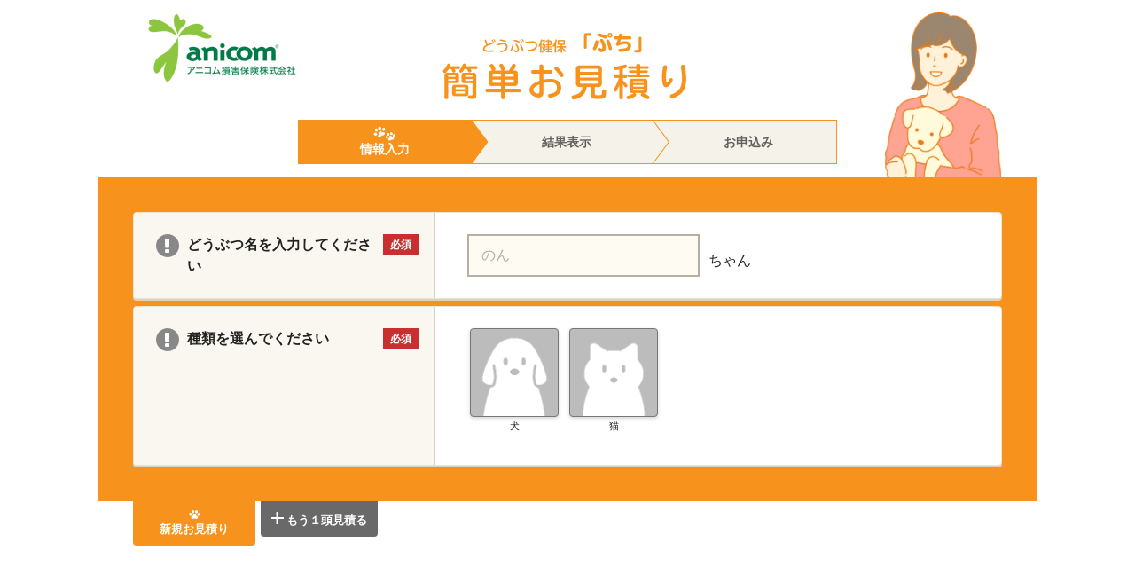

--- FILE ---
content_type: text/html; charset=UTF-8
request_url: https://cs.anicom-sompo.co.jp/petit/top/01-1105-0000/032X11051111/
body_size: 2082
content:
<!-- ページが切り替わらない場合は<a href="https://cs.anicom-sompo.co.jp/petit/estimate">こちら</a> -->

<script>
  window.location.href = 'https://cs.anicom-sompo.co.jp/petit/estimate';

  // GTM発火パターンに戻す場合は以下
  // (function () {
  //   var to = 'https://cs.anicom-sompo.co.jp/petit/estimate';
  //   var redirected = false;

  //   function go() {
  //     if (redirected) return;
  //     redirected = true;
  //     window.location.assign(to);
  //   }

  //   // フォールバック：もしコールバックが来なければ3秒で遷移
  //   var fallback = setTimeout(go, 3000);

  //   window.dataLayer = window.dataLayer || [];
  //   dataLayer.push({
  //     event: 'redirect_top_to_estimate',   // 任意のイベント名
  //     eventCallback: function () {    // 発火後に呼ばれる
  //       clearTimeout(fallback);
  //       go();
  //     },
  //     eventTimeout: 2000              // タグ処理が長引いた時の保険(ミリ秒)
  //   });
  // })();
</script>
<!DOCTYPE html>
<html lang="ja">
    <head>
        <!-- Google Tag Manager -->
        <script>(function(w,d,s,l,i){w[l]=w[l]||[];w[l].push({'gtm.start':
        new Date().getTime(),event:'gtm.js'});var f=d.getElementsByTagName(s)[0],
        j=d.createElement(s),dl=l!='dataLayer'?'&l='+l:'';j.async=true;j.src=
        'https://www.googletagmanager.com/gtm.js?id='+i+dl;f.parentNode.insertBefore(j,f);
        })(window,document,'script','dataLayer','GTM-KQCBNZW');</script>
        <!-- End Google Tag Manager -->
                <meta charset="utf-8">
        <meta name="viewport" content="width=device-width, initial-scale=1">
        <meta name="csrf-token" content="euAEDxb87wjMSzIbnefBvwODPvZFCT18ovh9vfPm">

        <meta http-equiv="Cache-Control" content="no-cache">
        <meta http-equiv="Pragma" content="no-cache">
        <meta http-equiv="Expires" content="0">

        <title></title>

        <!-- Fonts -->
        <link rel="stylesheet" href="https://fonts.googleapis.com/css2?family=Nunito:wght@400;600;700&display=swap">

        <!-- Styles -->
                    <link rel="stylesheet" href="https://cs.anicom-sompo.co.jp/ol-asset/css/form.css?v=20251216">
            <link rel="stylesheet" href="https://cs.anicom-sompo.co.jp/ol-asset/css/lib/slick.css?v=20251216">
            <link rel="stylesheet" href="https://cs.anicom-sompo.co.jp/ol-asset/css/lib/slick-theme.css?v=20251216">
        
        
        
        <style >[wire\:loading], [wire\:loading\.delay], [wire\:loading\.inline-block], [wire\:loading\.inline], [wire\:loading\.block], [wire\:loading\.flex], [wire\:loading\.table], [wire\:loading\.grid] {display: none;}[wire\:offline] {display: none;}[wire\:dirty]:not(textarea):not(input):not(select) {display: none;}input:-webkit-autofill, select:-webkit-autofill, textarea:-webkit-autofill {animation-duration: 50000s;animation-name: livewireautofill;}@keyframes livewireautofill { from {} }</style>

        <script>


window.dataLayer = window.dataLayer || [];
dataLayer.push({
 'reportCode' : '032X11051111',
});

</script>

        <!-- Scripts -->
        <script type="text/javascript">
    　　　  var userAgent = window.navigator.userAgent;
    　　　  //IE判定(IE11とIE10以前)、アラート表示。
    　　　  if (
    　　　    userAgent.indexOf('MSIE') != -1
    　　　  ) {
    　　　    alert(
    　　　      'お使いのブラウザは閲覧推奨環境ではありません。\nウェブサイトが正しく表示されない、動作しない等の現象が起こる場合がありますので予めご了承ください。\nchromeまたはEdgeブラウザのご利用をおすすめいたします。'
    　　　    );
    　　　  }
    　　　</script>
                    <script src="https://cs.anicom-sompo.co.jp/ol-asset/js/module/jquery.min.js?v=20251216"></script>
            <script src="https://cs.anicom-sompo.co.jp/ol-asset/js/module/jquery.cookie.js?v=20251216"></script>
            <script src="https://cs.anicom-sompo.co.jp/ol-asset/js/module/jquery.jpostal.js?v=20251216"></script>
            <script src="https://cs.anicom-sompo.co.jp/ol-asset/js/common.js?v=20251216"></script>
            <script src="https://cs.anicom-sompo.co.jp/ol-asset/js/infoInput.js?v=20251216"></script>
            <script src="https://cs.anicom-sompo.co.jp/ol-asset/js/default.js?v=20251216"></script>
            <script src="https://cs.anicom-sompo.co.jp/ol-asset/js/_v/_vCommon.js?v=20251216"></script>
            <script src="https://cs.anicom-sompo.co.jp/ol-asset/js/module/slick.min.js?v=20251216"></script>
        

        
        
    </head>
        <body class=" ">

        <!-- Google Tag Manager (noscript) -->
        <noscript><iframe src="https://www.googletagmanager.com/ns.html?id=GTM-KQCBNZW"
        height="0" width="0" style="display:none;visibility:hidden"></iframe></noscript>
        <!-- End Google Tag Manager (noscript) -->

        
        <!-- Page Content -->
        <div class="wrap" id="wrapper">
                    </div>
            </body>
</html>


--- FILE ---
content_type: text/html; charset=UTF-8
request_url: https://cs.anicom-sompo.co.jp/petit/estimate
body_size: 36878
content:
<!DOCTYPE html>
<html lang="ja">
    <head>
        <!-- Google Tag Manager -->
        <script>(function(w,d,s,l,i){w[l]=w[l]||[];w[l].push({'gtm.start':
        new Date().getTime(),event:'gtm.js'});var f=d.getElementsByTagName(s)[0],
        j=d.createElement(s),dl=l!='dataLayer'?'&l='+l:'';j.async=true;j.src=
        'https://www.googletagmanager.com/gtm.js?id='+i+dl;f.parentNode.insertBefore(j,f);
        })(window,document,'script','dataLayer','GTM-KQCBNZW');</script>
        <!-- End Google Tag Manager -->
                <meta charset="utf-8">
        <meta name="viewport" content="width=device-width, initial-scale=1">
        <meta name="csrf-token" content="euAEDxb87wjMSzIbnefBvwODPvZFCT18ovh9vfPm">

        <meta http-equiv="Cache-Control" content="no-cache">
        <meta http-equiv="Pragma" content="no-cache">
        <meta http-equiv="Expires" content="0">

        <title>ぷち：お見積り入力</title>

        <!-- Fonts -->
        <link rel="stylesheet" href="https://fonts.googleapis.com/css2?family=Nunito:wght@400;600;700&display=swap">

        <!-- Styles -->
                    <link rel="stylesheet" href="https://cs.anicom-sompo.co.jp/ol-asset/css/form.css?v=20251216">
            <link rel="stylesheet" href="https://cs.anicom-sompo.co.jp/ol-asset/css/lib/slick.css?v=20251216">
            <link rel="stylesheet" href="https://cs.anicom-sompo.co.jp/ol-asset/css/lib/slick-theme.css?v=20251216">
        
        
        
        <style >[wire\:loading], [wire\:loading\.delay], [wire\:loading\.inline-block], [wire\:loading\.inline], [wire\:loading\.block], [wire\:loading\.flex], [wire\:loading\.table], [wire\:loading\.grid] {display: none;}[wire\:offline] {display: none;}[wire\:dirty]:not(textarea):not(input):not(select) {display: none;}input:-webkit-autofill, select:-webkit-autofill, textarea:-webkit-autofill {animation-duration: 50000s;animation-name: livewireautofill;}@keyframes livewireautofill { from {} }</style>

        <script>


window.dataLayer = window.dataLayer || [];
dataLayer.push({
 'reportCode' : '032X11051111',
});

</script>

        <!-- Scripts -->
        <script type="text/javascript">
    　　　  var userAgent = window.navigator.userAgent;
    　　　  //IE判定(IE11とIE10以前)、アラート表示。
    　　　  if (
    　　　    userAgent.indexOf('MSIE') != -1
    　　　  ) {
    　　　    alert(
    　　　      'お使いのブラウザは閲覧推奨環境ではありません。\nウェブサイトが正しく表示されない、動作しない等の現象が起こる場合がありますので予めご了承ください。\nchromeまたはEdgeブラウザのご利用をおすすめいたします。'
    　　　    );
    　　　  }
    　　　</script>
                    <script src="https://cs.anicom-sompo.co.jp/ol-asset/js/module/jquery.min.js?v=20251216"></script>
            <script src="https://cs.anicom-sompo.co.jp/ol-asset/js/module/jquery.cookie.js?v=20251216"></script>
            <script src="https://cs.anicom-sompo.co.jp/ol-asset/js/module/jquery.jpostal.js?v=20251216"></script>
            <script src="https://cs.anicom-sompo.co.jp/ol-asset/js/common.js?v=20251216"></script>
            <script src="https://cs.anicom-sompo.co.jp/ol-asset/js/infoInput.js?v=20251216"></script>
            <script src="https://cs.anicom-sompo.co.jp/ol-asset/js/default.js?v=20251216"></script>
            <script src="https://cs.anicom-sompo.co.jp/ol-asset/js/_v/_vCommon.js?v=20251216"></script>
            <script src="https://cs.anicom-sompo.co.jp/ol-asset/js/module/slick.min.js?v=20251216"></script>
        

        
        <script type="text/javascript">
    
    $(function ()
    {
        var SSTAB_TOKUN_KEY = '_ssTabToken';
        let _ssTabToken = sessionStorage.getItem(SSTAB_TOKUN_KEY);

        
        const CHANNEL_NAME = '_ssTabTokenVerificationChannel';
        const channel = new BroadcastChannel(CHANNEL_NAME);

        if (! _ssTabToken) {
            $.ajax({
                
                url: '/ol_kanyu/ajax/getSessionStorageToken',
                type: 'POST',
                dataType: 'json',
                success: function(response) {
                    //console.log('Success:', response);
                    if (response.sessionStorageToken) {
                        _ssTabToken = response.sessionStorageToken;
                        sessionStorage.setItem(SSTAB_TOKUN_KEY, _ssTabToken);
                        addHiddenInput(_ssTabToken);
                    }
                },
                error: function(xhr, status, error) {
                    console.error('Error:', status, error);
                }
            });
        }
        else
        {
            // 1. 送信側: トークが存在する場合、他タブに現在のトークンを通知
            //console.log("check_ss_tab_token: " + _ssTabToken);
            channel.postMessage({ type: 'check_ss_tab_token', token: _ssTabToken });
            addHiddenInput(_ssTabToken);
        }

        // 受信側: 他のタブからトークン確認メッセージを受け取る
        channel.onmessage = (event) => {
            const message = event.data;
            //console.log("channel.onmessage", message);

            if (message.type === 'check_ss_tab_token') {
                if (_ssTabToken && message.token === _ssTabToken) {
                    // 2. 受信側: 同一トークンを持つ場合はコンフリクトメッセージを通知
                    channel.postMessage({ type: 'token_conflict', token: _ssTabToken });
                }
            } else if (message.type === 'token_conflict') {
                // 3. 送信側: トークン重複が検出された場合
                if (_ssTabToken && message.token === _ssTabToken) {
                    //console.log('same ssTabToken : ' + _ssTabToken);
                    

                    
                    let dummyToken = 'xxxxxxxxxxxxxxxxxxxx';
                    sessionStorage.setItem(SSTAB_TOKUN_KEY, dummyToken);
                    addHiddenInput(dummyToken);
                }
            }
        };

        
        function addHiddenInput(token) {
            //console.log(token);
            $("#_ssTabToken").remove();

            const ssTabTokenInput = $('<input />', {
                type: 'hidden',
                name: '_ssTabToken',
                id: '_ssTabToken',
                value: token,
            });
            $('form').prepend(ssTabTokenInput);
        }
    });
</script>

    </head>
        <body class="p-petit p-petit_01 js-removeCookie ">

        <!-- Google Tag Manager (noscript) -->
        <noscript><iframe src="https://www.googletagmanager.com/ns.html?id=GTM-KQCBNZW"
        height="0" width="0" style="display:none;visibility:hidden"></iframe></noscript>
        <!-- End Google Tag Manager (noscript) -->

        
        <!-- Page Content -->
        <div class="wrap" id="wrapper">
            <header>
    <h1>
        <img src="https://cs.anicom-sompo.co.jp/ol-asset/images/common/logo_anicom.png?v=20251216" alt="アニコム損害保険株式会社" />
    </h1>
    <h2>
        <picture>
            <source srcset="https://cs.anicom-sompo.co.jp/ol-asset/images/petit/common/ttl_01_sp.png?v=20251216" media="(max-width: 768px)" />
            <img src="https://cs.anicom-sompo.co.jp/ol-asset/images/petit/common/ttl_01_pc.png?v=20251216" alt="どうぶつ健保 ぷち 簡単お見積り" />
        </picture>
    </h2>
</header><article class="o-contents">
    <div class="flowWrap -flow_1">
        <div class="flow">情報入力</div>
        <div class="flow">結果表示</div>
        <div class="flow">お申込み</div>
    </div>

    <form name="estimateForm" method="post" action="/petit/estimate">
        <input type="hidden" name="_token" value="euAEDxb87wjMSzIbnefBvwODPvZFCT18ovh9vfPm">        
        <!--▽お見積り条件設定▽-->
        <section id="conditions">
            <div>
                <!--▽メイン▽-->
                                <main class="o-tabForm js-registration ">
                    <div class="tabFormInner tab_01">
                                                                        <div class="conditionsInner tabContent js-tabWrap show js-used">
                            <!--▼どうぶつのお名前▼-->
                            <div class="formArea -petName js-petName js-hide ">
                                <dl>
                                    <dt>
                                        <span class="-checkIcon"></span>
                                        どうぶつ名を入力してください
                                        <span class="-req">必須</span>
                                    </dt>
                                    <dd class="js_zen">
                                        <div>
                                            <input type="text" name="estimateForm[petName]_1"
                                                   value="" maxlength="20" placeholder="のん" /><span class="honorific ">ちゃん</span>
                                        </div>
                                        <p class="errorText">
                                            ※どうぶつのお名前欄は必須です。
                                        </p>
                                    </dd>
                                </dl>
                            </div>
                            <!--▲どうぶつのお名前▲-->
                            <!--▼どうぶつの種類▼-->
                            <div  class="formArea -type js-kindOfAnimal js-hide">
                                <dl>
                                    <dt>
                                        <span class="-checkIcon"></span>
                                        種類を選んでください
                                        <span class="-req">必須</span>
                                    </dt>
                                    <dd>
                                        <div class="rdBox animalIcon">
                                            <div class="-item">
                                                <label>
                                                                                                        <input type="radio" name="estimateForm[type]_1" value="01"  />
                                                    <img src="https://cs.anicom-sompo.co.jp/ol-asset/images/petit/common/icon_animal_1.png?v=20251216" alt="" />
                                                    <span>犬</span></label>
                                            </div>
                                            <div class="-item">
                                                <label>
                                                                                                        <input type="radio" name="estimateForm[type]_1" value="02"  />
                                                    <img src="https://cs.anicom-sompo.co.jp/ol-asset/images/petit/common/icon_animal_2.png?v=20251216" alt="" />
                                                    <span>猫</span></label>
                                            </div>
                                        </div>
                                    </dd>
                                </dl>
                            </div>
                            <!--▲どうぶつの種類▲-->
                            <!--▼どうぶつの品種▼-->
                            <div class="formArea -animalList js-animalList js-hide js-first-flg">
                                <dl>
                                    <dt>
                                        <span class="-checkIcon"></span>
                                        品種を選んでください
                                        <span class="-req">必須</span>
                                    </dt>
                                    <dd>
                                        <!--犬-->
                                        <div class="dog">
                                            <p class="-heading">お申込みの多い品種で探す</p>
                                            <ul class="animalList">
                                                                                                <li data-code="01258">
                                                    <img src="https://cs.anicom-sompo.co.jp/ol-asset/images/petit/common/dog_img1.png?v=20251216" alt="トイ・プードル" />
                                                    <p><span>トイ・プードル</span></p>
                                                </li>
                                                                                                <li data-code="01194">
                                                    <img src="https://cs.anicom-sompo.co.jp/ol-asset/images/petit/common/dog_img2.png?v=20251216" alt="チワワ" />
                                                    <p><span>チワワ</span></p>
                                                </li>
                                                                                                <li data-code="01401">
                                                    <img src="https://cs.anicom-sompo.co.jp/ol-asset/images/petit/common/dog_img3.png?v=20251216" alt="ミックス犬(体重10kg未満)" />
                                                    <p><span>ミックス犬(体重10kg未満)</span></p>
                                                </li>
                                                                                                <li data-code="01378">
                                                    <img src="https://cs.anicom-sompo.co.jp/ol-asset/images/petit/common/dog_img4.png?v=20251216" alt="柴犬（豆柴含む）" />
                                                    <p><span>柴犬（豆柴含む）</span></p>
                                                </li>
                                                                                                <li data-code="01326">
                                                    <img src="https://cs.anicom-sompo.co.jp/ol-asset/images/petit/common/dog_img5.png?v=20251216" alt="ポメラニアン" />
                                                    <p><span>ポメラニアン</span></p>
                                                </li>
                                                                                                <li data-code="01501">
                                                    <img src="https://cs.anicom-sompo.co.jp/ol-asset/images/petit/common/dog_img6.png?v=20251216" alt="ミニチュア・ダックスフンド" />
                                                    <p><span>ミニチュア・ダックスフンド</span></p>
                                                </li>
                                                                                                <li data-code="01341">
                                                    <img src="https://cs.anicom-sompo.co.jp/ol-asset/images/petit/common/dog_img7.png?v=20251216" alt="ミニチュア・シュナウザー" />
                                                    <p><span>ミニチュア・シュナウザー</span></p>
                                                </li>
                                                                                                <li data-code="01511">
                                                    <img src="https://cs.anicom-sompo.co.jp/ol-asset/images/petit/common/dog_img8.png?v=20251216" alt="フレンチ・ブルドッグ" />
                                                    <p><span>フレンチ・ブルドッグ</span></p>
                                                </li>
                                                                                                <li data-code="01351">
                                                    <img src="https://cs.anicom-sompo.co.jp/ol-asset/images/petit/common/dog_img9.png?v=20251216" alt="ヨークシャー・テリア" />
                                                    <p><span>ヨークシャー・テリア</span></p>
                                                </li>
                                                                                                <li data-code="01505">
                                                    <img src="https://cs.anicom-sompo.co.jp/ol-asset/images/petit/common/dog_img10.png?v=20251216" alt="シー・ズー" />
                                                    <p><span>シー・ズー</span></p>
                                                </li>
                                                                                                <li data-code="01172">
                                                    <img src="https://cs.anicom-sompo.co.jp/ol-asset/images/petit/common/dog_img11.png?v=20251216" alt="カニーンヘン（カニンヘン）・ダックスフンド" />
                                                    <p><span>カニーンヘン（カニンヘン）・ダックスフンド</span></p>
                                                </li>
                                                                                                <li data-code="01338">
                                                    <img src="https://cs.anicom-sompo.co.jp/ol-asset/images/petit/common/dog_img12.png?v=20251216" alt="マルチーズ" />
                                                    <p><span>マルチーズ</span></p>
                                                </li>
                                                                                            </ul>
                                            <p class="font-S">※品種一覧に記載されてない品種はミックス犬またはミックス猫を選択してください。</p>
                                        </div>

                                        <div class="cat">
                                            <p class="-heading">お申込みの多い品種で探す</p>
                                            <ul class="animalList">
                                                                                                <li data-code="02078">
                                                    <img src="https://cs.anicom-sompo.co.jp/ol-asset/images/petit/common/cat_img1.png?v=20251216" alt="ミックス猫" />
                                                    <p><span>ミックス猫</span></p>
                                                </li>
                                                                                                <li data-code="02033">
                                                    <img src="https://cs.anicom-sompo.co.jp/ol-asset/images/petit/common/cat_img2.png?v=20251216" alt="スコティッシュ・フォールド" />
                                                    <p><span>スコティッシュ・フォールド</span></p>
                                                </li>
                                                                                                <li data-code="02068">
                                                    <img src="https://cs.anicom-sompo.co.jp/ol-asset/images/petit/common/cat_img3.png?v=20251216" alt="マンチカン" />
                                                    <p><span>マンチカン</span></p>
                                                </li>
                                                                                                <li data-code="02005">
                                                    <img src="https://cs.anicom-sompo.co.jp/ol-asset/images/petit/common/cat_img4.png?v=20251216" alt="アメリカン・ショートヘア" />
                                                    <p><span>アメリカン・ショートヘア</span></p>
                                                </li>
                                                                                                <li data-code="02051">
                                                    <img src="https://cs.anicom-sompo.co.jp/ol-asset/images/petit/common/cat_img5.png?v=20251216" alt="ノルウェージャン・フォレスト・キャット" />
                                                    <p><span>ノルウェージャン・フォレスト・キャット</span></p>
                                                </li>
                                                                                                <li data-code="02061">
                                                    <img src="https://cs.anicom-sompo.co.jp/ol-asset/images/petit/common/cat_img6.png?v=20251216" alt="ブリティッシュ・ショートヘア" />
                                                    <p><span>ブリティッシュ・ショートヘア</span></p>
                                                </li>
                                                                                                <li data-code="02076">
                                                    <img src="https://cs.anicom-sompo.co.jp/ol-asset/images/petit/common/cat_img7.png?v=20251216" alt="ラグドール" />
                                                    <p><span>ラグドール</span></p>
                                                </li>
                                                                                                <li data-code="02085">
                                                    <img src="https://cs.anicom-sompo.co.jp/ol-asset/images/petit/common/cat_img8.png?v=20251216" alt="ミヌエット" />
                                                    <p><span>ミヌエット</span></p>
                                                </li>
                                                                                                <li data-code="02065">
                                                    <img src="https://cs.anicom-sompo.co.jp/ol-asset/images/petit/common/cat_img9.png?v=20251216" alt="ベンガル" />
                                                    <p><span>ベンガル</span></p>
                                                </li>
                                                                                                <li data-code="02024">
                                                    <img src="https://cs.anicom-sompo.co.jp/ol-asset/images/petit/common/cat_img10.png?v=20251216" alt="サイベリアン" />
                                                    <p><span>サイベリアン</span></p>
                                                </li>
                                                                                                <li data-code="02070">
                                                    <img src="https://cs.anicom-sompo.co.jp/ol-asset/images/petit/common/cat_img11.png?v=20251216" alt="メイン・クーン" />
                                                    <p><span>メイン・クーン</span></p>
                                                </li>
                                                                                                <li data-code="02077">
                                                    <img src="https://cs.anicom-sompo.co.jp/ol-asset/images/petit/common/cat_img12.png?v=20251216" alt="ロシアンブルー" />
                                                    <p><span>ロシアンブルー</span></p>
                                                </li>
                                                                                            </ul>
                                            <p class="font-S">※品種一覧に記載されてない品種はミックス犬またはミックス猫を選択してください。</p>
                                        </div>
                                        <p id="boxTrg" class="btn js_kind js-modal-open" data-target="modal_ol_kanyu_01-1_1">
                                            上記以外の品種を選択
                                        </p>
                                        <p class="selRes animalListResult"></p>
                                        <input class="selKind" type="hidden" name="estimateForm[kind]_1"
                                               value="" />
                                    </dd>
                                </dl>
                            </div>
                            <!--▲どうぶつの品種▲-->
                            <!--▼どうぶつの生年月日▼-->
                            <div class="formArea -dob  js-dob -dob-est js-hide js-first-flg">
                                <dl>
                                    <dt>
                                        <span class="-checkIcon"></span>
                                        どうぶつの年齢か生年月日のどちらかを入力してください。
                                        <span class="-req">必須</span>
                                    </dt>
                                    <dd class="ymd ">
                                        <div class="rdBox radioBtn">
                                                                                        <label class="js-certainAge"><input class="js-check" type="radio" name="age_1" value="01"  />生年月日</label>
                                                                                        <label class="js-probableAge"><input class="js-check" type="radio" name="age_1" value="02" checked=&quot;checked&quot; />年齢</label>
                                        </div>
                                        <!--▼生年月日▼-->
                                        <div class="certainAge ">
                                            <div class="certainAgeInner js-calcAge">
                                                <div class="selBox -year">
                                                    <div class="selectWraper">
                                                                                                                <p class="fakeSelect -placeholder"></p>
                                                        <select class="" name="estimateForm[birthY]_1">
                                                            <option hidden></option>
                                                                                                                                                                                    <option value="2026" >2026</option>
                                                                                                                                                                                    <option value="2025" >2025</option>
                                                                                                                                                                                    <option value="2024" >2024</option>
                                                                                                                                                                                    <option value="2023" >2023</option>
                                                                                                                                                                                    <option value="2022" >2022</option>
                                                                                                                                                                                    <option value="2021" >2021</option>
                                                                                                                                                                                    <option value="2020" >2020</option>
                                                                                                                                                                                    <option value="2019" >2019</option>
                                                                                                                                                                                    <option value="2018" >2018</option>
                                                                                                                                                                                    <option value="2017" >2017</option>
                                                                                                                                                                                    <option value="2016" >2016</option>
                                                                                                                                                                                    <option value="2015" >2015</option>
                                                                                                                                                                                    <option value="2014" >2014</option>
                                                                                                                                                                                    <option value="2013" >2013</option>
                                                                                                                                                                                    <option value="2012" >2012</option>
                                                                                                                                                                                    <option value="2011" >2011</option>
                                                                                                                                                                                    <option value="2010" >2010</option>
                                                                                                                                                                                    <option value="2009" >2009</option>
                                                                                                                                                                                    <option value="2008" >2008</option>
                                                                                                                                                                                    <option value="2007" >2007</option>
                                                                                                                                                                                    <option value="2006" >2006</option>
                                                                                                                    </select>
                                                    </div>
                                                    <span class="-selectLabel">年 </span>
                                                </div>
                                                <div class="selBox -month">
                                                    <div class="selectWraper">
                                                        
                                                        <p class="fakeSelect -placeholder"></p>
                                                        <select name="estimateForm[birthM]_1">
                                                            <option hidden></option>
                                                                                                                                                                                    <option value="01" >01</option>
                                                                                                                                                                                    <option value="02" >02</option>
                                                                                                                                                                                    <option value="03" >03</option>
                                                                                                                                                                                    <option value="04" >04</option>
                                                                                                                                                                                    <option value="05" >05</option>
                                                                                                                                                                                    <option value="06" >06</option>
                                                                                                                                                                                    <option value="07" >07</option>
                                                                                                                                                                                    <option value="08" >08</option>
                                                                                                                                                                                    <option value="09" >09</option>
                                                                                                                                                                                    <option value="10" >10</option>
                                                                                                                                                                                    <option value="11" >11</option>
                                                                                                                                                                                    <option value="12" >12</option>
                                                                                                                    </select>
                                                    </div>
                                                    <span class="-selectLabel">月</span>
                                                </div>
                                                <div class="selBox -day">
                                                    <div class="selectWraper">
                                                                                                                <p class="fakeSelect -placeholder"></p>
                                                        <select name="estimateForm[birthD]_1">
                                                            <option hidden></option>
                                                                                                                                                                                    <option value="01" >01</option>
                                                                                                                                                                                    <option value="02" >02</option>
                                                                                                                                                                                    <option value="03" >03</option>
                                                                                                                                                                                    <option value="04" >04</option>
                                                                                                                                                                                    <option value="05" >05</option>
                                                                                                                                                                                    <option value="06" >06</option>
                                                                                                                                                                                    <option value="07" >07</option>
                                                                                                                                                                                    <option value="08" >08</option>
                                                                                                                                                                                    <option value="09" >09</option>
                                                                                                                                                                                    <option value="10" >10</option>
                                                                                                                                                                                    <option value="11" >11</option>
                                                                                                                                                                                    <option value="12" >12</option>
                                                                                                                                                                                    <option value="13" >13</option>
                                                                                                                                                                                    <option value="14" >14</option>
                                                                                                                                                                                    <option value="15" >15</option>
                                                                                                                                                                                    <option value="16" >16</option>
                                                                                                                                                                                    <option value="17" >17</option>
                                                                                                                                                                                    <option value="18" >18</option>
                                                                                                                                                                                    <option value="19" >19</option>
                                                                                                                                                                                    <option value="20" >20</option>
                                                                                                                                                                                    <option value="21" >21</option>
                                                                                                                                                                                    <option value="22" >22</option>
                                                                                                                                                                                    <option value="23" >23</option>
                                                                                                                                                                                    <option value="24" >24</option>
                                                                                                                                                                                    <option value="25" >25</option>
                                                                                                                                                                                    <option value="26" >26</option>
                                                                                                                                                                                    <option value="27" >27</option>
                                                                                                                                                                                    <option value="28" >28</option>
                                                                                                                                                                                    <option value="29" >29</option>
                                                                                                                                                                                    <option value="30" >30</option>
                                                                                                                                                                                    <option value="31" >31</option>
                                                                                                                    </select>
                                                    </div>
                                                    <span class="-selectLabel">日</span>
                                                </div>
                                            </div>
                                            <p class="font-S resultAgeWrap">※月日がわからない場合は、記念日などを暫定でご入力ください。</p>
                                            <div class="resultAgeWrap">
                                                <div class="resultAge">
                                                    <div class="-head">現在の年齢<span>:</span></div>
                                                    <div class="selRes -result js-age1">
                                                        満0歳0ヶ月
                                                    </div>
                                                </div>
                                                <div class="resultAge">
                                                    <div class="-head">始期日時点年齢<span>:</span></div>
                                                    <div class="selRes -result js-age2">
                                                        満0歳0ヶ月
                                                    </div>
                                                </div>
                                            </div>
                                            <div class="goToSenior">
                                                <p>
                                                    <span>８歳以上</span>の場合は本商品でお見積りいただけません。
                                                    ８歳以上専用商品「しにあ」をご覧ください。
                                                </p>
                                                <a href="/senior/exchange?source=senior_estimate" class="anchorbtn -senior" rel='noopener noreferrer'>
                                                    <div class="-inner">
                                                        <span class="-btnLabel">「しにあ」お見積もりページへ</span>
                                                        <span class="-icon"></span>
                                                    </div>
                                                </a>
                                            </div>
                                        </div>
                                        <!--▲生年月日▲-->
                                        <!--▼推定年齢▼-->
                                        <div class="probableAge -age checked">
                                            <div class="selBox">
                                                <div class="selectWraper">
                                                    <p class="fakeSelect -placeholder"></p>
                                                    <select name="estimateForm[Age]_1">
                                                        <option value="">ー</option>
                                                                                                                                                                        <option value="0" >0</option>
                                                                                                                                                                        <option value="1" >1</option>
                                                                                                                                                                        <option value="2" >2</option>
                                                                                                                                                                        <option value="3" >3</option>
                                                                                                                                                                        <option value="4" >4</option>
                                                                                                                                                                        <option value="5" >5</option>
                                                                                                                                                                        <option value="6" >6</option>
                                                                                                                                                                        <option value="7" >7</option>
                                                                                                                                                                        <option value="8" >8</option>
                                                                                                                                                                        <option value="9" >9</option>
                                                                                                                                                                        <option value="10" >10</option>
                                                                                                                                                                        <option value="11" >11</option>
                                                                                                                                                                        <option value="12" >12</option>
                                                                                                                                                                        <option value="13" >13</option>
                                                                                                                                                                        <option value="14" >14</option>
                                                                                                                                                                        <option value="15" >15</option>
                                                                                                                                                                        <option value="16" >16</option>
                                                                                                                                                                        <option value="17" >17</option>
                                                                                                                                                                        <option value="18" >18</option>
                                                                                                                                                                        <option value="19" >19</option>
                                                                                                                                                                        <option value="20" >20</option>
                                                                                                            </select>
                                                </div>
                                              <span class="-selectLabel">歳</span>
                                            </div>
                                            <p class="font-S resultAgeWrap">※不明な場合は推定年齢を選択してください。</p>
                                            <div class="goToSenior">
                                                <p>
                                                    <span>８歳以上</span>の場合は本商品でお見積りいただけません。
                                                    ８歳以上専用商品「しにあ」をご覧ください。
                                                </p>
                                                <a href="/senior/exchange?source=senior_estimate" class="anchorbtn -senior" rel='noopener noreferrer'>
                                                    <div class="-inner">
                                                        <span class="-btnLabel">「しにあ」お見積もりページへ</span>
                                                        <span class="-icon"></span>
                                                    </div>
                                                </a>
                                            </div>
                                        </div>
                                        <!--▲推定年齢▲-->
                                    </dd>
                                </dl>
                            </div>
                            <!--▲どうぶつの生年月日▲-->
                            <!--▼どうぶつの品種のライトボックス▼-->
                            <div id="modal_ol_kanyu_01-1_1" class="modal hinshu js-modal">
                                <div class="modal-bg js-modal-close"></div>
                                <div class="modal-content">
                                    <div class="modal-inner">
                                        <a href="#" class="-btnClose js-modal-close"></a>
                                        <h2 class="-modalHeading">品種選択</h2>
                                        <div class="modal-box">
                                            <div class="searchInputWrap">
                                                <input class="searchInput" placeholder="キーワード検索" type="text" name="search-key" />
                                                <input class="searchInputBtn" class="fas" type="button" value="" />
                                            </div>
                                            <div class="content kindBase">
                                                <ul class="ini iniList">
                                                    <li class="selected" data-num="1">ア</li>
                                                    <li data-num="2">カ</li>
                                                    <li data-num="3">サ</li>
                                                    <li data-num="4">タ</li>
                                                    <li data-num="5">ナ</li>
                                                    <li data-num="6">ハ</li>
                                                    <li data-num="7">マ</li>
                                                    <li data-num="8">ヤ</li>
                                                    <li data-num="9">ラ</li>
                                                    <li data-num="10">ワ</li>
                                                </ul>
                                                <ul class="kindList"></ul>
                                                <div class="close"></div>
                                            </div>
                                        </div>
                                    </div>
                                </div>
                            </div>
                                                     </div>
                                                                        <div class="conditionsInner tabContent js-tabWrap ">
                            <!--▼どうぶつのお名前▼-->
                            <div class="formArea -petName js-petName js-hide ">
                                <dl>
                                    <dt>
                                        <span class="-checkIcon"></span>
                                        どうぶつ名を入力してください
                                        <span class="-req">必須</span>
                                    </dt>
                                    <dd class="js_zen">
                                        <div>
                                            <input type="text" name="estimateForm[petName]_2"
                                                   value="" maxlength="20" placeholder="のん" /><span class="honorific ">ちゃん</span>
                                        </div>
                                        <p class="errorText">
                                            ※どうぶつのお名前欄は必須です。
                                        </p>
                                    </dd>
                                </dl>
                            </div>
                            <!--▲どうぶつのお名前▲-->
                            <!--▼どうぶつの種類▼-->
                            <div  class="formArea -type js-kindOfAnimal js-hide">
                                <dl>
                                    <dt>
                                        <span class="-checkIcon"></span>
                                        種類を選んでください
                                        <span class="-req">必須</span>
                                    </dt>
                                    <dd>
                                        <div class="rdBox animalIcon">
                                            <div class="-item">
                                                <label>
                                                                                                        <input type="radio" name="estimateForm[type]_2" value="01"  />
                                                    <img src="https://cs.anicom-sompo.co.jp/ol-asset/images/petit/common/icon_animal_1.png?v=20251216" alt="" />
                                                    <span>犬</span></label>
                                            </div>
                                            <div class="-item">
                                                <label>
                                                                                                        <input type="radio" name="estimateForm[type]_2" value="02"  />
                                                    <img src="https://cs.anicom-sompo.co.jp/ol-asset/images/petit/common/icon_animal_2.png?v=20251216" alt="" />
                                                    <span>猫</span></label>
                                            </div>
                                        </div>
                                    </dd>
                                </dl>
                            </div>
                            <!--▲どうぶつの種類▲-->
                            <!--▼どうぶつの品種▼-->
                            <div class="formArea -animalList js-animalList js-hide js-first-flg">
                                <dl>
                                    <dt>
                                        <span class="-checkIcon"></span>
                                        品種を選んでください
                                        <span class="-req">必須</span>
                                    </dt>
                                    <dd>
                                        <!--犬-->
                                        <div class="dog">
                                            <p class="-heading">お申込みの多い品種で探す</p>
                                            <ul class="animalList">
                                                                                                <li data-code="01258">
                                                    <img src="https://cs.anicom-sompo.co.jp/ol-asset/images/petit/common/dog_img1.png?v=20251216" alt="トイ・プードル" />
                                                    <p><span>トイ・プードル</span></p>
                                                </li>
                                                                                                <li data-code="01194">
                                                    <img src="https://cs.anicom-sompo.co.jp/ol-asset/images/petit/common/dog_img2.png?v=20251216" alt="チワワ" />
                                                    <p><span>チワワ</span></p>
                                                </li>
                                                                                                <li data-code="01401">
                                                    <img src="https://cs.anicom-sompo.co.jp/ol-asset/images/petit/common/dog_img3.png?v=20251216" alt="ミックス犬(体重10kg未満)" />
                                                    <p><span>ミックス犬(体重10kg未満)</span></p>
                                                </li>
                                                                                                <li data-code="01378">
                                                    <img src="https://cs.anicom-sompo.co.jp/ol-asset/images/petit/common/dog_img4.png?v=20251216" alt="柴犬（豆柴含む）" />
                                                    <p><span>柴犬（豆柴含む）</span></p>
                                                </li>
                                                                                                <li data-code="01326">
                                                    <img src="https://cs.anicom-sompo.co.jp/ol-asset/images/petit/common/dog_img5.png?v=20251216" alt="ポメラニアン" />
                                                    <p><span>ポメラニアン</span></p>
                                                </li>
                                                                                                <li data-code="01501">
                                                    <img src="https://cs.anicom-sompo.co.jp/ol-asset/images/petit/common/dog_img6.png?v=20251216" alt="ミニチュア・ダックスフンド" />
                                                    <p><span>ミニチュア・ダックスフンド</span></p>
                                                </li>
                                                                                                <li data-code="01341">
                                                    <img src="https://cs.anicom-sompo.co.jp/ol-asset/images/petit/common/dog_img7.png?v=20251216" alt="ミニチュア・シュナウザー" />
                                                    <p><span>ミニチュア・シュナウザー</span></p>
                                                </li>
                                                                                                <li data-code="01511">
                                                    <img src="https://cs.anicom-sompo.co.jp/ol-asset/images/petit/common/dog_img8.png?v=20251216" alt="フレンチ・ブルドッグ" />
                                                    <p><span>フレンチ・ブルドッグ</span></p>
                                                </li>
                                                                                                <li data-code="01351">
                                                    <img src="https://cs.anicom-sompo.co.jp/ol-asset/images/petit/common/dog_img9.png?v=20251216" alt="ヨークシャー・テリア" />
                                                    <p><span>ヨークシャー・テリア</span></p>
                                                </li>
                                                                                                <li data-code="01505">
                                                    <img src="https://cs.anicom-sompo.co.jp/ol-asset/images/petit/common/dog_img10.png?v=20251216" alt="シー・ズー" />
                                                    <p><span>シー・ズー</span></p>
                                                </li>
                                                                                                <li data-code="01172">
                                                    <img src="https://cs.anicom-sompo.co.jp/ol-asset/images/petit/common/dog_img11.png?v=20251216" alt="カニーンヘン（カニンヘン）・ダックスフンド" />
                                                    <p><span>カニーンヘン（カニンヘン）・ダックスフンド</span></p>
                                                </li>
                                                                                                <li data-code="01338">
                                                    <img src="https://cs.anicom-sompo.co.jp/ol-asset/images/petit/common/dog_img12.png?v=20251216" alt="マルチーズ" />
                                                    <p><span>マルチーズ</span></p>
                                                </li>
                                                                                            </ul>
                                            <p class="font-S">※品種一覧に記載されてない品種はミックス犬またはミックス猫を選択してください。</p>
                                        </div>

                                        <div class="cat">
                                            <p class="-heading">お申込みの多い品種で探す</p>
                                            <ul class="animalList">
                                                                                                <li data-code="02078">
                                                    <img src="https://cs.anicom-sompo.co.jp/ol-asset/images/petit/common/cat_img1.png?v=20251216" alt="ミックス猫" />
                                                    <p><span>ミックス猫</span></p>
                                                </li>
                                                                                                <li data-code="02033">
                                                    <img src="https://cs.anicom-sompo.co.jp/ol-asset/images/petit/common/cat_img2.png?v=20251216" alt="スコティッシュ・フォールド" />
                                                    <p><span>スコティッシュ・フォールド</span></p>
                                                </li>
                                                                                                <li data-code="02068">
                                                    <img src="https://cs.anicom-sompo.co.jp/ol-asset/images/petit/common/cat_img3.png?v=20251216" alt="マンチカン" />
                                                    <p><span>マンチカン</span></p>
                                                </li>
                                                                                                <li data-code="02005">
                                                    <img src="https://cs.anicom-sompo.co.jp/ol-asset/images/petit/common/cat_img4.png?v=20251216" alt="アメリカン・ショートヘア" />
                                                    <p><span>アメリカン・ショートヘア</span></p>
                                                </li>
                                                                                                <li data-code="02051">
                                                    <img src="https://cs.anicom-sompo.co.jp/ol-asset/images/petit/common/cat_img5.png?v=20251216" alt="ノルウェージャン・フォレスト・キャット" />
                                                    <p><span>ノルウェージャン・フォレスト・キャット</span></p>
                                                </li>
                                                                                                <li data-code="02061">
                                                    <img src="https://cs.anicom-sompo.co.jp/ol-asset/images/petit/common/cat_img6.png?v=20251216" alt="ブリティッシュ・ショートヘア" />
                                                    <p><span>ブリティッシュ・ショートヘア</span></p>
                                                </li>
                                                                                                <li data-code="02076">
                                                    <img src="https://cs.anicom-sompo.co.jp/ol-asset/images/petit/common/cat_img7.png?v=20251216" alt="ラグドール" />
                                                    <p><span>ラグドール</span></p>
                                                </li>
                                                                                                <li data-code="02085">
                                                    <img src="https://cs.anicom-sompo.co.jp/ol-asset/images/petit/common/cat_img8.png?v=20251216" alt="ミヌエット" />
                                                    <p><span>ミヌエット</span></p>
                                                </li>
                                                                                                <li data-code="02065">
                                                    <img src="https://cs.anicom-sompo.co.jp/ol-asset/images/petit/common/cat_img9.png?v=20251216" alt="ベンガル" />
                                                    <p><span>ベンガル</span></p>
                                                </li>
                                                                                                <li data-code="02024">
                                                    <img src="https://cs.anicom-sompo.co.jp/ol-asset/images/petit/common/cat_img10.png?v=20251216" alt="サイベリアン" />
                                                    <p><span>サイベリアン</span></p>
                                                </li>
                                                                                                <li data-code="02070">
                                                    <img src="https://cs.anicom-sompo.co.jp/ol-asset/images/petit/common/cat_img11.png?v=20251216" alt="メイン・クーン" />
                                                    <p><span>メイン・クーン</span></p>
                                                </li>
                                                                                                <li data-code="02077">
                                                    <img src="https://cs.anicom-sompo.co.jp/ol-asset/images/petit/common/cat_img12.png?v=20251216" alt="ロシアンブルー" />
                                                    <p><span>ロシアンブルー</span></p>
                                                </li>
                                                                                            </ul>
                                            <p class="font-S">※品種一覧に記載されてない品種はミックス犬またはミックス猫を選択してください。</p>
                                        </div>
                                        <p id="boxTrg" class="btn js_kind js-modal-open" data-target="modal_ol_kanyu_01-1_2">
                                            上記以外の品種を選択
                                        </p>
                                        <p class="selRes animalListResult"></p>
                                        <input class="selKind" type="hidden" name="estimateForm[kind]_2"
                                               value="" />
                                    </dd>
                                </dl>
                            </div>
                            <!--▲どうぶつの品種▲-->
                            <!--▼どうぶつの生年月日▼-->
                            <div class="formArea -dob  js-dob -dob-est js-hide js-first-flg">
                                <dl>
                                    <dt>
                                        <span class="-checkIcon"></span>
                                        どうぶつの年齢か生年月日のどちらかを入力してください。
                                        <span class="-req">必須</span>
                                    </dt>
                                    <dd class="ymd ">
                                        <div class="rdBox radioBtn">
                                                                                        <label class="js-certainAge"><input class="js-check" type="radio" name="age_2" value="01"  />生年月日</label>
                                                                                        <label class="js-probableAge"><input class="js-check" type="radio" name="age_2" value="02" checked=&quot;checked&quot; />年齢</label>
                                        </div>
                                        <!--▼生年月日▼-->
                                        <div class="certainAge ">
                                            <div class="certainAgeInner js-calcAge">
                                                <div class="selBox -year">
                                                    <div class="selectWraper">
                                                                                                                <p class="fakeSelect -placeholder"></p>
                                                        <select class="" name="estimateForm[birthY]_2">
                                                            <option hidden></option>
                                                                                                                                                                                    <option value="2026" >2026</option>
                                                                                                                                                                                    <option value="2025" >2025</option>
                                                                                                                                                                                    <option value="2024" >2024</option>
                                                                                                                                                                                    <option value="2023" >2023</option>
                                                                                                                                                                                    <option value="2022" >2022</option>
                                                                                                                                                                                    <option value="2021" >2021</option>
                                                                                                                                                                                    <option value="2020" >2020</option>
                                                                                                                                                                                    <option value="2019" >2019</option>
                                                                                                                                                                                    <option value="2018" >2018</option>
                                                                                                                                                                                    <option value="2017" >2017</option>
                                                                                                                                                                                    <option value="2016" >2016</option>
                                                                                                                                                                                    <option value="2015" >2015</option>
                                                                                                                                                                                    <option value="2014" >2014</option>
                                                                                                                                                                                    <option value="2013" >2013</option>
                                                                                                                                                                                    <option value="2012" >2012</option>
                                                                                                                                                                                    <option value="2011" >2011</option>
                                                                                                                                                                                    <option value="2010" >2010</option>
                                                                                                                                                                                    <option value="2009" >2009</option>
                                                                                                                                                                                    <option value="2008" >2008</option>
                                                                                                                                                                                    <option value="2007" >2007</option>
                                                                                                                                                                                    <option value="2006" >2006</option>
                                                                                                                    </select>
                                                    </div>
                                                    <span class="-selectLabel">年 </span>
                                                </div>
                                                <div class="selBox -month">
                                                    <div class="selectWraper">
                                                        
                                                        <p class="fakeSelect -placeholder"></p>
                                                        <select name="estimateForm[birthM]_2">
                                                            <option hidden></option>
                                                                                                                                                                                    <option value="01" >01</option>
                                                                                                                                                                                    <option value="02" >02</option>
                                                                                                                                                                                    <option value="03" >03</option>
                                                                                                                                                                                    <option value="04" >04</option>
                                                                                                                                                                                    <option value="05" >05</option>
                                                                                                                                                                                    <option value="06" >06</option>
                                                                                                                                                                                    <option value="07" >07</option>
                                                                                                                                                                                    <option value="08" >08</option>
                                                                                                                                                                                    <option value="09" >09</option>
                                                                                                                                                                                    <option value="10" >10</option>
                                                                                                                                                                                    <option value="11" >11</option>
                                                                                                                                                                                    <option value="12" >12</option>
                                                                                                                    </select>
                                                    </div>
                                                    <span class="-selectLabel">月</span>
                                                </div>
                                                <div class="selBox -day">
                                                    <div class="selectWraper">
                                                                                                                <p class="fakeSelect -placeholder"></p>
                                                        <select name="estimateForm[birthD]_2">
                                                            <option hidden></option>
                                                                                                                                                                                    <option value="01" >01</option>
                                                                                                                                                                                    <option value="02" >02</option>
                                                                                                                                                                                    <option value="03" >03</option>
                                                                                                                                                                                    <option value="04" >04</option>
                                                                                                                                                                                    <option value="05" >05</option>
                                                                                                                                                                                    <option value="06" >06</option>
                                                                                                                                                                                    <option value="07" >07</option>
                                                                                                                                                                                    <option value="08" >08</option>
                                                                                                                                                                                    <option value="09" >09</option>
                                                                                                                                                                                    <option value="10" >10</option>
                                                                                                                                                                                    <option value="11" >11</option>
                                                                                                                                                                                    <option value="12" >12</option>
                                                                                                                                                                                    <option value="13" >13</option>
                                                                                                                                                                                    <option value="14" >14</option>
                                                                                                                                                                                    <option value="15" >15</option>
                                                                                                                                                                                    <option value="16" >16</option>
                                                                                                                                                                                    <option value="17" >17</option>
                                                                                                                                                                                    <option value="18" >18</option>
                                                                                                                                                                                    <option value="19" >19</option>
                                                                                                                                                                                    <option value="20" >20</option>
                                                                                                                                                                                    <option value="21" >21</option>
                                                                                                                                                                                    <option value="22" >22</option>
                                                                                                                                                                                    <option value="23" >23</option>
                                                                                                                                                                                    <option value="24" >24</option>
                                                                                                                                                                                    <option value="25" >25</option>
                                                                                                                                                                                    <option value="26" >26</option>
                                                                                                                                                                                    <option value="27" >27</option>
                                                                                                                                                                                    <option value="28" >28</option>
                                                                                                                                                                                    <option value="29" >29</option>
                                                                                                                                                                                    <option value="30" >30</option>
                                                                                                                                                                                    <option value="31" >31</option>
                                                                                                                    </select>
                                                    </div>
                                                    <span class="-selectLabel">日</span>
                                                </div>
                                            </div>
                                            <p class="font-S resultAgeWrap">※月日がわからない場合は、記念日などを暫定でご入力ください。</p>
                                            <div class="resultAgeWrap">
                                                <div class="resultAge">
                                                    <div class="-head">現在の年齢<span>:</span></div>
                                                    <div class="selRes -result js-age1">
                                                        満0歳0ヶ月
                                                    </div>
                                                </div>
                                                <div class="resultAge">
                                                    <div class="-head">始期日時点年齢<span>:</span></div>
                                                    <div class="selRes -result js-age2">
                                                        満0歳0ヶ月
                                                    </div>
                                                </div>
                                            </div>
                                            <div class="goToSenior">
                                                <p>
                                                    <span>８歳以上</span>の場合は本商品でお見積りいただけません。
                                                    ８歳以上専用商品「しにあ」をご覧ください。
                                                </p>
                                                <a href="/senior/exchange?source=senior_estimate" class="anchorbtn -senior" rel='noopener noreferrer'>
                                                    <div class="-inner">
                                                        <span class="-btnLabel">「しにあ」お見積もりページへ</span>
                                                        <span class="-icon"></span>
                                                    </div>
                                                </a>
                                            </div>
                                        </div>
                                        <!--▲生年月日▲-->
                                        <!--▼推定年齢▼-->
                                        <div class="probableAge -age checked">
                                            <div class="selBox">
                                                <div class="selectWraper">
                                                    <p class="fakeSelect -placeholder"></p>
                                                    <select name="estimateForm[Age]_2">
                                                        <option value="">ー</option>
                                                                                                                                                                        <option value="0" >0</option>
                                                                                                                                                                        <option value="1" >1</option>
                                                                                                                                                                        <option value="2" >2</option>
                                                                                                                                                                        <option value="3" >3</option>
                                                                                                                                                                        <option value="4" >4</option>
                                                                                                                                                                        <option value="5" >5</option>
                                                                                                                                                                        <option value="6" >6</option>
                                                                                                                                                                        <option value="7" >7</option>
                                                                                                                                                                        <option value="8" >8</option>
                                                                                                                                                                        <option value="9" >9</option>
                                                                                                                                                                        <option value="10" >10</option>
                                                                                                                                                                        <option value="11" >11</option>
                                                                                                                                                                        <option value="12" >12</option>
                                                                                                                                                                        <option value="13" >13</option>
                                                                                                                                                                        <option value="14" >14</option>
                                                                                                                                                                        <option value="15" >15</option>
                                                                                                                                                                        <option value="16" >16</option>
                                                                                                                                                                        <option value="17" >17</option>
                                                                                                                                                                        <option value="18" >18</option>
                                                                                                                                                                        <option value="19" >19</option>
                                                                                                                                                                        <option value="20" >20</option>
                                                                                                            </select>
                                                </div>
                                              <span class="-selectLabel">歳</span>
                                            </div>
                                            <p class="font-S resultAgeWrap">※不明な場合は推定年齢を選択してください。</p>
                                            <div class="goToSenior">
                                                <p>
                                                    <span>８歳以上</span>の場合は本商品でお見積りいただけません。
                                                    ８歳以上専用商品「しにあ」をご覧ください。
                                                </p>
                                                <a href="/senior/exchange?source=senior_estimate" class="anchorbtn -senior" rel='noopener noreferrer'>
                                                    <div class="-inner">
                                                        <span class="-btnLabel">「しにあ」お見積もりページへ</span>
                                                        <span class="-icon"></span>
                                                    </div>
                                                </a>
                                            </div>
                                        </div>
                                        <!--▲推定年齢▲-->
                                    </dd>
                                </dl>
                            </div>
                            <!--▲どうぶつの生年月日▲-->
                            <!--▼どうぶつの品種のライトボックス▼-->
                            <div id="modal_ol_kanyu_01-1_2" class="modal hinshu js-modal">
                                <div class="modal-bg js-modal-close"></div>
                                <div class="modal-content">
                                    <div class="modal-inner">
                                        <a href="#" class="-btnClose js-modal-close"></a>
                                        <h2 class="-modalHeading">品種選択</h2>
                                        <div class="modal-box">
                                            <div class="searchInputWrap">
                                                <input class="searchInput" placeholder="キーワード検索" type="text" name="search-key" />
                                                <input class="searchInputBtn" class="fas" type="button" value="" />
                                            </div>
                                            <div class="content kindBase">
                                                <ul class="ini iniList">
                                                    <li class="selected" data-num="1">ア</li>
                                                    <li data-num="2">カ</li>
                                                    <li data-num="3">サ</li>
                                                    <li data-num="4">タ</li>
                                                    <li data-num="5">ナ</li>
                                                    <li data-num="6">ハ</li>
                                                    <li data-num="7">マ</li>
                                                    <li data-num="8">ヤ</li>
                                                    <li data-num="9">ラ</li>
                                                    <li data-num="10">ワ</li>
                                                </ul>
                                                <ul class="kindList"></ul>
                                                <div class="close"></div>
                                            </div>
                                        </div>
                                    </div>
                                </div>
                            </div>
                                                             <div class="tabRemoveBtnWrap">
                                    <div class="tabRemoveBtn js-tabRemove">
                                        <div class="-btnLabel"><span></span>入力内容をすべて削除</div>
                                    </div>
                                </div>
                                                    </div>
                                                                        <div class="conditionsInner tabContent js-tabWrap ">
                            <!--▼どうぶつのお名前▼-->
                            <div class="formArea -petName js-petName js-hide ">
                                <dl>
                                    <dt>
                                        <span class="-checkIcon"></span>
                                        どうぶつ名を入力してください
                                        <span class="-req">必須</span>
                                    </dt>
                                    <dd class="js_zen">
                                        <div>
                                            <input type="text" name="estimateForm[petName]_3"
                                                   value="" maxlength="20" placeholder="のん" /><span class="honorific ">ちゃん</span>
                                        </div>
                                        <p class="errorText">
                                            ※どうぶつのお名前欄は必須です。
                                        </p>
                                    </dd>
                                </dl>
                            </div>
                            <!--▲どうぶつのお名前▲-->
                            <!--▼どうぶつの種類▼-->
                            <div  class="formArea -type js-kindOfAnimal js-hide">
                                <dl>
                                    <dt>
                                        <span class="-checkIcon"></span>
                                        種類を選んでください
                                        <span class="-req">必須</span>
                                    </dt>
                                    <dd>
                                        <div class="rdBox animalIcon">
                                            <div class="-item">
                                                <label>
                                                                                                        <input type="radio" name="estimateForm[type]_3" value="01"  />
                                                    <img src="https://cs.anicom-sompo.co.jp/ol-asset/images/petit/common/icon_animal_1.png?v=20251216" alt="" />
                                                    <span>犬</span></label>
                                            </div>
                                            <div class="-item">
                                                <label>
                                                                                                        <input type="radio" name="estimateForm[type]_3" value="02"  />
                                                    <img src="https://cs.anicom-sompo.co.jp/ol-asset/images/petit/common/icon_animal_2.png?v=20251216" alt="" />
                                                    <span>猫</span></label>
                                            </div>
                                        </div>
                                    </dd>
                                </dl>
                            </div>
                            <!--▲どうぶつの種類▲-->
                            <!--▼どうぶつの品種▼-->
                            <div class="formArea -animalList js-animalList js-hide js-first-flg">
                                <dl>
                                    <dt>
                                        <span class="-checkIcon"></span>
                                        品種を選んでください
                                        <span class="-req">必須</span>
                                    </dt>
                                    <dd>
                                        <!--犬-->
                                        <div class="dog">
                                            <p class="-heading">お申込みの多い品種で探す</p>
                                            <ul class="animalList">
                                                                                                <li data-code="01258">
                                                    <img src="https://cs.anicom-sompo.co.jp/ol-asset/images/petit/common/dog_img1.png?v=20251216" alt="トイ・プードル" />
                                                    <p><span>トイ・プードル</span></p>
                                                </li>
                                                                                                <li data-code="01194">
                                                    <img src="https://cs.anicom-sompo.co.jp/ol-asset/images/petit/common/dog_img2.png?v=20251216" alt="チワワ" />
                                                    <p><span>チワワ</span></p>
                                                </li>
                                                                                                <li data-code="01401">
                                                    <img src="https://cs.anicom-sompo.co.jp/ol-asset/images/petit/common/dog_img3.png?v=20251216" alt="ミックス犬(体重10kg未満)" />
                                                    <p><span>ミックス犬(体重10kg未満)</span></p>
                                                </li>
                                                                                                <li data-code="01378">
                                                    <img src="https://cs.anicom-sompo.co.jp/ol-asset/images/petit/common/dog_img4.png?v=20251216" alt="柴犬（豆柴含む）" />
                                                    <p><span>柴犬（豆柴含む）</span></p>
                                                </li>
                                                                                                <li data-code="01326">
                                                    <img src="https://cs.anicom-sompo.co.jp/ol-asset/images/petit/common/dog_img5.png?v=20251216" alt="ポメラニアン" />
                                                    <p><span>ポメラニアン</span></p>
                                                </li>
                                                                                                <li data-code="01501">
                                                    <img src="https://cs.anicom-sompo.co.jp/ol-asset/images/petit/common/dog_img6.png?v=20251216" alt="ミニチュア・ダックスフンド" />
                                                    <p><span>ミニチュア・ダックスフンド</span></p>
                                                </li>
                                                                                                <li data-code="01341">
                                                    <img src="https://cs.anicom-sompo.co.jp/ol-asset/images/petit/common/dog_img7.png?v=20251216" alt="ミニチュア・シュナウザー" />
                                                    <p><span>ミニチュア・シュナウザー</span></p>
                                                </li>
                                                                                                <li data-code="01511">
                                                    <img src="https://cs.anicom-sompo.co.jp/ol-asset/images/petit/common/dog_img8.png?v=20251216" alt="フレンチ・ブルドッグ" />
                                                    <p><span>フレンチ・ブルドッグ</span></p>
                                                </li>
                                                                                                <li data-code="01351">
                                                    <img src="https://cs.anicom-sompo.co.jp/ol-asset/images/petit/common/dog_img9.png?v=20251216" alt="ヨークシャー・テリア" />
                                                    <p><span>ヨークシャー・テリア</span></p>
                                                </li>
                                                                                                <li data-code="01505">
                                                    <img src="https://cs.anicom-sompo.co.jp/ol-asset/images/petit/common/dog_img10.png?v=20251216" alt="シー・ズー" />
                                                    <p><span>シー・ズー</span></p>
                                                </li>
                                                                                                <li data-code="01172">
                                                    <img src="https://cs.anicom-sompo.co.jp/ol-asset/images/petit/common/dog_img11.png?v=20251216" alt="カニーンヘン（カニンヘン）・ダックスフンド" />
                                                    <p><span>カニーンヘン（カニンヘン）・ダックスフンド</span></p>
                                                </li>
                                                                                                <li data-code="01338">
                                                    <img src="https://cs.anicom-sompo.co.jp/ol-asset/images/petit/common/dog_img12.png?v=20251216" alt="マルチーズ" />
                                                    <p><span>マルチーズ</span></p>
                                                </li>
                                                                                            </ul>
                                            <p class="font-S">※品種一覧に記載されてない品種はミックス犬またはミックス猫を選択してください。</p>
                                        </div>

                                        <div class="cat">
                                            <p class="-heading">お申込みの多い品種で探す</p>
                                            <ul class="animalList">
                                                                                                <li data-code="02078">
                                                    <img src="https://cs.anicom-sompo.co.jp/ol-asset/images/petit/common/cat_img1.png?v=20251216" alt="ミックス猫" />
                                                    <p><span>ミックス猫</span></p>
                                                </li>
                                                                                                <li data-code="02033">
                                                    <img src="https://cs.anicom-sompo.co.jp/ol-asset/images/petit/common/cat_img2.png?v=20251216" alt="スコティッシュ・フォールド" />
                                                    <p><span>スコティッシュ・フォールド</span></p>
                                                </li>
                                                                                                <li data-code="02068">
                                                    <img src="https://cs.anicom-sompo.co.jp/ol-asset/images/petit/common/cat_img3.png?v=20251216" alt="マンチカン" />
                                                    <p><span>マンチカン</span></p>
                                                </li>
                                                                                                <li data-code="02005">
                                                    <img src="https://cs.anicom-sompo.co.jp/ol-asset/images/petit/common/cat_img4.png?v=20251216" alt="アメリカン・ショートヘア" />
                                                    <p><span>アメリカン・ショートヘア</span></p>
                                                </li>
                                                                                                <li data-code="02051">
                                                    <img src="https://cs.anicom-sompo.co.jp/ol-asset/images/petit/common/cat_img5.png?v=20251216" alt="ノルウェージャン・フォレスト・キャット" />
                                                    <p><span>ノルウェージャン・フォレスト・キャット</span></p>
                                                </li>
                                                                                                <li data-code="02061">
                                                    <img src="https://cs.anicom-sompo.co.jp/ol-asset/images/petit/common/cat_img6.png?v=20251216" alt="ブリティッシュ・ショートヘア" />
                                                    <p><span>ブリティッシュ・ショートヘア</span></p>
                                                </li>
                                                                                                <li data-code="02076">
                                                    <img src="https://cs.anicom-sompo.co.jp/ol-asset/images/petit/common/cat_img7.png?v=20251216" alt="ラグドール" />
                                                    <p><span>ラグドール</span></p>
                                                </li>
                                                                                                <li data-code="02085">
                                                    <img src="https://cs.anicom-sompo.co.jp/ol-asset/images/petit/common/cat_img8.png?v=20251216" alt="ミヌエット" />
                                                    <p><span>ミヌエット</span></p>
                                                </li>
                                                                                                <li data-code="02065">
                                                    <img src="https://cs.anicom-sompo.co.jp/ol-asset/images/petit/common/cat_img9.png?v=20251216" alt="ベンガル" />
                                                    <p><span>ベンガル</span></p>
                                                </li>
                                                                                                <li data-code="02024">
                                                    <img src="https://cs.anicom-sompo.co.jp/ol-asset/images/petit/common/cat_img10.png?v=20251216" alt="サイベリアン" />
                                                    <p><span>サイベリアン</span></p>
                                                </li>
                                                                                                <li data-code="02070">
                                                    <img src="https://cs.anicom-sompo.co.jp/ol-asset/images/petit/common/cat_img11.png?v=20251216" alt="メイン・クーン" />
                                                    <p><span>メイン・クーン</span></p>
                                                </li>
                                                                                                <li data-code="02077">
                                                    <img src="https://cs.anicom-sompo.co.jp/ol-asset/images/petit/common/cat_img12.png?v=20251216" alt="ロシアンブルー" />
                                                    <p><span>ロシアンブルー</span></p>
                                                </li>
                                                                                            </ul>
                                            <p class="font-S">※品種一覧に記載されてない品種はミックス犬またはミックス猫を選択してください。</p>
                                        </div>
                                        <p id="boxTrg" class="btn js_kind js-modal-open" data-target="modal_ol_kanyu_01-1_3">
                                            上記以外の品種を選択
                                        </p>
                                        <p class="selRes animalListResult"></p>
                                        <input class="selKind" type="hidden" name="estimateForm[kind]_3"
                                               value="" />
                                    </dd>
                                </dl>
                            </div>
                            <!--▲どうぶつの品種▲-->
                            <!--▼どうぶつの生年月日▼-->
                            <div class="formArea -dob  js-dob -dob-est js-hide js-first-flg">
                                <dl>
                                    <dt>
                                        <span class="-checkIcon"></span>
                                        どうぶつの年齢か生年月日のどちらかを入力してください。
                                        <span class="-req">必須</span>
                                    </dt>
                                    <dd class="ymd ">
                                        <div class="rdBox radioBtn">
                                                                                        <label class="js-certainAge"><input class="js-check" type="radio" name="age_3" value="01"  />生年月日</label>
                                                                                        <label class="js-probableAge"><input class="js-check" type="radio" name="age_3" value="02" checked=&quot;checked&quot; />年齢</label>
                                        </div>
                                        <!--▼生年月日▼-->
                                        <div class="certainAge ">
                                            <div class="certainAgeInner js-calcAge">
                                                <div class="selBox -year">
                                                    <div class="selectWraper">
                                                                                                                <p class="fakeSelect -placeholder"></p>
                                                        <select class="" name="estimateForm[birthY]_3">
                                                            <option hidden></option>
                                                                                                                                                                                    <option value="2026" >2026</option>
                                                                                                                                                                                    <option value="2025" >2025</option>
                                                                                                                                                                                    <option value="2024" >2024</option>
                                                                                                                                                                                    <option value="2023" >2023</option>
                                                                                                                                                                                    <option value="2022" >2022</option>
                                                                                                                                                                                    <option value="2021" >2021</option>
                                                                                                                                                                                    <option value="2020" >2020</option>
                                                                                                                                                                                    <option value="2019" >2019</option>
                                                                                                                                                                                    <option value="2018" >2018</option>
                                                                                                                                                                                    <option value="2017" >2017</option>
                                                                                                                                                                                    <option value="2016" >2016</option>
                                                                                                                                                                                    <option value="2015" >2015</option>
                                                                                                                                                                                    <option value="2014" >2014</option>
                                                                                                                                                                                    <option value="2013" >2013</option>
                                                                                                                                                                                    <option value="2012" >2012</option>
                                                                                                                                                                                    <option value="2011" >2011</option>
                                                                                                                                                                                    <option value="2010" >2010</option>
                                                                                                                                                                                    <option value="2009" >2009</option>
                                                                                                                                                                                    <option value="2008" >2008</option>
                                                                                                                                                                                    <option value="2007" >2007</option>
                                                                                                                                                                                    <option value="2006" >2006</option>
                                                                                                                    </select>
                                                    </div>
                                                    <span class="-selectLabel">年 </span>
                                                </div>
                                                <div class="selBox -month">
                                                    <div class="selectWraper">
                                                        
                                                        <p class="fakeSelect -placeholder"></p>
                                                        <select name="estimateForm[birthM]_3">
                                                            <option hidden></option>
                                                                                                                                                                                    <option value="01" >01</option>
                                                                                                                                                                                    <option value="02" >02</option>
                                                                                                                                                                                    <option value="03" >03</option>
                                                                                                                                                                                    <option value="04" >04</option>
                                                                                                                                                                                    <option value="05" >05</option>
                                                                                                                                                                                    <option value="06" >06</option>
                                                                                                                                                                                    <option value="07" >07</option>
                                                                                                                                                                                    <option value="08" >08</option>
                                                                                                                                                                                    <option value="09" >09</option>
                                                                                                                                                                                    <option value="10" >10</option>
                                                                                                                                                                                    <option value="11" >11</option>
                                                                                                                                                                                    <option value="12" >12</option>
                                                                                                                    </select>
                                                    </div>
                                                    <span class="-selectLabel">月</span>
                                                </div>
                                                <div class="selBox -day">
                                                    <div class="selectWraper">
                                                                                                                <p class="fakeSelect -placeholder"></p>
                                                        <select name="estimateForm[birthD]_3">
                                                            <option hidden></option>
                                                                                                                                                                                    <option value="01" >01</option>
                                                                                                                                                                                    <option value="02" >02</option>
                                                                                                                                                                                    <option value="03" >03</option>
                                                                                                                                                                                    <option value="04" >04</option>
                                                                                                                                                                                    <option value="05" >05</option>
                                                                                                                                                                                    <option value="06" >06</option>
                                                                                                                                                                                    <option value="07" >07</option>
                                                                                                                                                                                    <option value="08" >08</option>
                                                                                                                                                                                    <option value="09" >09</option>
                                                                                                                                                                                    <option value="10" >10</option>
                                                                                                                                                                                    <option value="11" >11</option>
                                                                                                                                                                                    <option value="12" >12</option>
                                                                                                                                                                                    <option value="13" >13</option>
                                                                                                                                                                                    <option value="14" >14</option>
                                                                                                                                                                                    <option value="15" >15</option>
                                                                                                                                                                                    <option value="16" >16</option>
                                                                                                                                                                                    <option value="17" >17</option>
                                                                                                                                                                                    <option value="18" >18</option>
                                                                                                                                                                                    <option value="19" >19</option>
                                                                                                                                                                                    <option value="20" >20</option>
                                                                                                                                                                                    <option value="21" >21</option>
                                                                                                                                                                                    <option value="22" >22</option>
                                                                                                                                                                                    <option value="23" >23</option>
                                                                                                                                                                                    <option value="24" >24</option>
                                                                                                                                                                                    <option value="25" >25</option>
                                                                                                                                                                                    <option value="26" >26</option>
                                                                                                                                                                                    <option value="27" >27</option>
                                                                                                                                                                                    <option value="28" >28</option>
                                                                                                                                                                                    <option value="29" >29</option>
                                                                                                                                                                                    <option value="30" >30</option>
                                                                                                                                                                                    <option value="31" >31</option>
                                                                                                                    </select>
                                                    </div>
                                                    <span class="-selectLabel">日</span>
                                                </div>
                                            </div>
                                            <p class="font-S resultAgeWrap">※月日がわからない場合は、記念日などを暫定でご入力ください。</p>
                                            <div class="resultAgeWrap">
                                                <div class="resultAge">
                                                    <div class="-head">現在の年齢<span>:</span></div>
                                                    <div class="selRes -result js-age1">
                                                        満0歳0ヶ月
                                                    </div>
                                                </div>
                                                <div class="resultAge">
                                                    <div class="-head">始期日時点年齢<span>:</span></div>
                                                    <div class="selRes -result js-age2">
                                                        満0歳0ヶ月
                                                    </div>
                                                </div>
                                            </div>
                                            <div class="goToSenior">
                                                <p>
                                                    <span>８歳以上</span>の場合は本商品でお見積りいただけません。
                                                    ８歳以上専用商品「しにあ」をご覧ください。
                                                </p>
                                                <a href="/senior/exchange?source=senior_estimate" class="anchorbtn -senior" rel='noopener noreferrer'>
                                                    <div class="-inner">
                                                        <span class="-btnLabel">「しにあ」お見積もりページへ</span>
                                                        <span class="-icon"></span>
                                                    </div>
                                                </a>
                                            </div>
                                        </div>
                                        <!--▲生年月日▲-->
                                        <!--▼推定年齢▼-->
                                        <div class="probableAge -age checked">
                                            <div class="selBox">
                                                <div class="selectWraper">
                                                    <p class="fakeSelect -placeholder"></p>
                                                    <select name="estimateForm[Age]_3">
                                                        <option value="">ー</option>
                                                                                                                                                                        <option value="0" >0</option>
                                                                                                                                                                        <option value="1" >1</option>
                                                                                                                                                                        <option value="2" >2</option>
                                                                                                                                                                        <option value="3" >3</option>
                                                                                                                                                                        <option value="4" >4</option>
                                                                                                                                                                        <option value="5" >5</option>
                                                                                                                                                                        <option value="6" >6</option>
                                                                                                                                                                        <option value="7" >7</option>
                                                                                                                                                                        <option value="8" >8</option>
                                                                                                                                                                        <option value="9" >9</option>
                                                                                                                                                                        <option value="10" >10</option>
                                                                                                                                                                        <option value="11" >11</option>
                                                                                                                                                                        <option value="12" >12</option>
                                                                                                                                                                        <option value="13" >13</option>
                                                                                                                                                                        <option value="14" >14</option>
                                                                                                                                                                        <option value="15" >15</option>
                                                                                                                                                                        <option value="16" >16</option>
                                                                                                                                                                        <option value="17" >17</option>
                                                                                                                                                                        <option value="18" >18</option>
                                                                                                                                                                        <option value="19" >19</option>
                                                                                                                                                                        <option value="20" >20</option>
                                                                                                            </select>
                                                </div>
                                              <span class="-selectLabel">歳</span>
                                            </div>
                                            <p class="font-S resultAgeWrap">※不明な場合は推定年齢を選択してください。</p>
                                            <div class="goToSenior">
                                                <p>
                                                    <span>８歳以上</span>の場合は本商品でお見積りいただけません。
                                                    ８歳以上専用商品「しにあ」をご覧ください。
                                                </p>
                                                <a href="/senior/exchange?source=senior_estimate" class="anchorbtn -senior" rel='noopener noreferrer'>
                                                    <div class="-inner">
                                                        <span class="-btnLabel">「しにあ」お見積もりページへ</span>
                                                        <span class="-icon"></span>
                                                    </div>
                                                </a>
                                            </div>
                                        </div>
                                        <!--▲推定年齢▲-->
                                    </dd>
                                </dl>
                            </div>
                            <!--▲どうぶつの生年月日▲-->
                            <!--▼どうぶつの品種のライトボックス▼-->
                            <div id="modal_ol_kanyu_01-1_3" class="modal hinshu js-modal">
                                <div class="modal-bg js-modal-close"></div>
                                <div class="modal-content">
                                    <div class="modal-inner">
                                        <a href="#" class="-btnClose js-modal-close"></a>
                                        <h2 class="-modalHeading">品種選択</h2>
                                        <div class="modal-box">
                                            <div class="searchInputWrap">
                                                <input class="searchInput" placeholder="キーワード検索" type="text" name="search-key" />
                                                <input class="searchInputBtn" class="fas" type="button" value="" />
                                            </div>
                                            <div class="content kindBase">
                                                <ul class="ini iniList">
                                                    <li class="selected" data-num="1">ア</li>
                                                    <li data-num="2">カ</li>
                                                    <li data-num="3">サ</li>
                                                    <li data-num="4">タ</li>
                                                    <li data-num="5">ナ</li>
                                                    <li data-num="6">ハ</li>
                                                    <li data-num="7">マ</li>
                                                    <li data-num="8">ヤ</li>
                                                    <li data-num="9">ラ</li>
                                                    <li data-num="10">ワ</li>
                                                </ul>
                                                <ul class="kindList"></ul>
                                                <div class="close"></div>
                                            </div>
                                        </div>
                                    </div>
                                </div>
                            </div>
                                                             <div class="tabRemoveBtnWrap">
                                    <div class="tabRemoveBtn js-tabRemove">
                                        <div class="-btnLabel"><span></span>入力内容をすべて削除</div>
                                    </div>
                                </div>
                                                    </div>
                                                                        <div class="conditionsInner tabContent js-tabWrap ">
                            <!--▼どうぶつのお名前▼-->
                            <div class="formArea -petName js-petName js-hide ">
                                <dl>
                                    <dt>
                                        <span class="-checkIcon"></span>
                                        どうぶつ名を入力してください
                                        <span class="-req">必須</span>
                                    </dt>
                                    <dd class="js_zen">
                                        <div>
                                            <input type="text" name="estimateForm[petName]_4"
                                                   value="" maxlength="20" placeholder="のん" /><span class="honorific ">ちゃん</span>
                                        </div>
                                        <p class="errorText">
                                            ※どうぶつのお名前欄は必須です。
                                        </p>
                                    </dd>
                                </dl>
                            </div>
                            <!--▲どうぶつのお名前▲-->
                            <!--▼どうぶつの種類▼-->
                            <div  class="formArea -type js-kindOfAnimal js-hide">
                                <dl>
                                    <dt>
                                        <span class="-checkIcon"></span>
                                        種類を選んでください
                                        <span class="-req">必須</span>
                                    </dt>
                                    <dd>
                                        <div class="rdBox animalIcon">
                                            <div class="-item">
                                                <label>
                                                                                                        <input type="radio" name="estimateForm[type]_4" value="01"  />
                                                    <img src="https://cs.anicom-sompo.co.jp/ol-asset/images/petit/common/icon_animal_1.png?v=20251216" alt="" />
                                                    <span>犬</span></label>
                                            </div>
                                            <div class="-item">
                                                <label>
                                                                                                        <input type="radio" name="estimateForm[type]_4" value="02"  />
                                                    <img src="https://cs.anicom-sompo.co.jp/ol-asset/images/petit/common/icon_animal_2.png?v=20251216" alt="" />
                                                    <span>猫</span></label>
                                            </div>
                                        </div>
                                    </dd>
                                </dl>
                            </div>
                            <!--▲どうぶつの種類▲-->
                            <!--▼どうぶつの品種▼-->
                            <div class="formArea -animalList js-animalList js-hide js-first-flg">
                                <dl>
                                    <dt>
                                        <span class="-checkIcon"></span>
                                        品種を選んでください
                                        <span class="-req">必須</span>
                                    </dt>
                                    <dd>
                                        <!--犬-->
                                        <div class="dog">
                                            <p class="-heading">お申込みの多い品種で探す</p>
                                            <ul class="animalList">
                                                                                                <li data-code="01258">
                                                    <img src="https://cs.anicom-sompo.co.jp/ol-asset/images/petit/common/dog_img1.png?v=20251216" alt="トイ・プードル" />
                                                    <p><span>トイ・プードル</span></p>
                                                </li>
                                                                                                <li data-code="01194">
                                                    <img src="https://cs.anicom-sompo.co.jp/ol-asset/images/petit/common/dog_img2.png?v=20251216" alt="チワワ" />
                                                    <p><span>チワワ</span></p>
                                                </li>
                                                                                                <li data-code="01401">
                                                    <img src="https://cs.anicom-sompo.co.jp/ol-asset/images/petit/common/dog_img3.png?v=20251216" alt="ミックス犬(体重10kg未満)" />
                                                    <p><span>ミックス犬(体重10kg未満)</span></p>
                                                </li>
                                                                                                <li data-code="01378">
                                                    <img src="https://cs.anicom-sompo.co.jp/ol-asset/images/petit/common/dog_img4.png?v=20251216" alt="柴犬（豆柴含む）" />
                                                    <p><span>柴犬（豆柴含む）</span></p>
                                                </li>
                                                                                                <li data-code="01326">
                                                    <img src="https://cs.anicom-sompo.co.jp/ol-asset/images/petit/common/dog_img5.png?v=20251216" alt="ポメラニアン" />
                                                    <p><span>ポメラニアン</span></p>
                                                </li>
                                                                                                <li data-code="01501">
                                                    <img src="https://cs.anicom-sompo.co.jp/ol-asset/images/petit/common/dog_img6.png?v=20251216" alt="ミニチュア・ダックスフンド" />
                                                    <p><span>ミニチュア・ダックスフンド</span></p>
                                                </li>
                                                                                                <li data-code="01341">
                                                    <img src="https://cs.anicom-sompo.co.jp/ol-asset/images/petit/common/dog_img7.png?v=20251216" alt="ミニチュア・シュナウザー" />
                                                    <p><span>ミニチュア・シュナウザー</span></p>
                                                </li>
                                                                                                <li data-code="01511">
                                                    <img src="https://cs.anicom-sompo.co.jp/ol-asset/images/petit/common/dog_img8.png?v=20251216" alt="フレンチ・ブルドッグ" />
                                                    <p><span>フレンチ・ブルドッグ</span></p>
                                                </li>
                                                                                                <li data-code="01351">
                                                    <img src="https://cs.anicom-sompo.co.jp/ol-asset/images/petit/common/dog_img9.png?v=20251216" alt="ヨークシャー・テリア" />
                                                    <p><span>ヨークシャー・テリア</span></p>
                                                </li>
                                                                                                <li data-code="01505">
                                                    <img src="https://cs.anicom-sompo.co.jp/ol-asset/images/petit/common/dog_img10.png?v=20251216" alt="シー・ズー" />
                                                    <p><span>シー・ズー</span></p>
                                                </li>
                                                                                                <li data-code="01172">
                                                    <img src="https://cs.anicom-sompo.co.jp/ol-asset/images/petit/common/dog_img11.png?v=20251216" alt="カニーンヘン（カニンヘン）・ダックスフンド" />
                                                    <p><span>カニーンヘン（カニンヘン）・ダックスフンド</span></p>
                                                </li>
                                                                                                <li data-code="01338">
                                                    <img src="https://cs.anicom-sompo.co.jp/ol-asset/images/petit/common/dog_img12.png?v=20251216" alt="マルチーズ" />
                                                    <p><span>マルチーズ</span></p>
                                                </li>
                                                                                            </ul>
                                            <p class="font-S">※品種一覧に記載されてない品種はミックス犬またはミックス猫を選択してください。</p>
                                        </div>

                                        <div class="cat">
                                            <p class="-heading">お申込みの多い品種で探す</p>
                                            <ul class="animalList">
                                                                                                <li data-code="02078">
                                                    <img src="https://cs.anicom-sompo.co.jp/ol-asset/images/petit/common/cat_img1.png?v=20251216" alt="ミックス猫" />
                                                    <p><span>ミックス猫</span></p>
                                                </li>
                                                                                                <li data-code="02033">
                                                    <img src="https://cs.anicom-sompo.co.jp/ol-asset/images/petit/common/cat_img2.png?v=20251216" alt="スコティッシュ・フォールド" />
                                                    <p><span>スコティッシュ・フォールド</span></p>
                                                </li>
                                                                                                <li data-code="02068">
                                                    <img src="https://cs.anicom-sompo.co.jp/ol-asset/images/petit/common/cat_img3.png?v=20251216" alt="マンチカン" />
                                                    <p><span>マンチカン</span></p>
                                                </li>
                                                                                                <li data-code="02005">
                                                    <img src="https://cs.anicom-sompo.co.jp/ol-asset/images/petit/common/cat_img4.png?v=20251216" alt="アメリカン・ショートヘア" />
                                                    <p><span>アメリカン・ショートヘア</span></p>
                                                </li>
                                                                                                <li data-code="02051">
                                                    <img src="https://cs.anicom-sompo.co.jp/ol-asset/images/petit/common/cat_img5.png?v=20251216" alt="ノルウェージャン・フォレスト・キャット" />
                                                    <p><span>ノルウェージャン・フォレスト・キャット</span></p>
                                                </li>
                                                                                                <li data-code="02061">
                                                    <img src="https://cs.anicom-sompo.co.jp/ol-asset/images/petit/common/cat_img6.png?v=20251216" alt="ブリティッシュ・ショートヘア" />
                                                    <p><span>ブリティッシュ・ショートヘア</span></p>
                                                </li>
                                                                                                <li data-code="02076">
                                                    <img src="https://cs.anicom-sompo.co.jp/ol-asset/images/petit/common/cat_img7.png?v=20251216" alt="ラグドール" />
                                                    <p><span>ラグドール</span></p>
                                                </li>
                                                                                                <li data-code="02085">
                                                    <img src="https://cs.anicom-sompo.co.jp/ol-asset/images/petit/common/cat_img8.png?v=20251216" alt="ミヌエット" />
                                                    <p><span>ミヌエット</span></p>
                                                </li>
                                                                                                <li data-code="02065">
                                                    <img src="https://cs.anicom-sompo.co.jp/ol-asset/images/petit/common/cat_img9.png?v=20251216" alt="ベンガル" />
                                                    <p><span>ベンガル</span></p>
                                                </li>
                                                                                                <li data-code="02024">
                                                    <img src="https://cs.anicom-sompo.co.jp/ol-asset/images/petit/common/cat_img10.png?v=20251216" alt="サイベリアン" />
                                                    <p><span>サイベリアン</span></p>
                                                </li>
                                                                                                <li data-code="02070">
                                                    <img src="https://cs.anicom-sompo.co.jp/ol-asset/images/petit/common/cat_img11.png?v=20251216" alt="メイン・クーン" />
                                                    <p><span>メイン・クーン</span></p>
                                                </li>
                                                                                                <li data-code="02077">
                                                    <img src="https://cs.anicom-sompo.co.jp/ol-asset/images/petit/common/cat_img12.png?v=20251216" alt="ロシアンブルー" />
                                                    <p><span>ロシアンブルー</span></p>
                                                </li>
                                                                                            </ul>
                                            <p class="font-S">※品種一覧に記載されてない品種はミックス犬またはミックス猫を選択してください。</p>
                                        </div>
                                        <p id="boxTrg" class="btn js_kind js-modal-open" data-target="modal_ol_kanyu_01-1_4">
                                            上記以外の品種を選択
                                        </p>
                                        <p class="selRes animalListResult"></p>
                                        <input class="selKind" type="hidden" name="estimateForm[kind]_4"
                                               value="" />
                                    </dd>
                                </dl>
                            </div>
                            <!--▲どうぶつの品種▲-->
                            <!--▼どうぶつの生年月日▼-->
                            <div class="formArea -dob  js-dob -dob-est js-hide js-first-flg">
                                <dl>
                                    <dt>
                                        <span class="-checkIcon"></span>
                                        どうぶつの年齢か生年月日のどちらかを入力してください。
                                        <span class="-req">必須</span>
                                    </dt>
                                    <dd class="ymd ">
                                        <div class="rdBox radioBtn">
                                                                                        <label class="js-certainAge"><input class="js-check" type="radio" name="age_4" value="01"  />生年月日</label>
                                                                                        <label class="js-probableAge"><input class="js-check" type="radio" name="age_4" value="02" checked=&quot;checked&quot; />年齢</label>
                                        </div>
                                        <!--▼生年月日▼-->
                                        <div class="certainAge ">
                                            <div class="certainAgeInner js-calcAge">
                                                <div class="selBox -year">
                                                    <div class="selectWraper">
                                                                                                                <p class="fakeSelect -placeholder"></p>
                                                        <select class="" name="estimateForm[birthY]_4">
                                                            <option hidden></option>
                                                                                                                                                                                    <option value="2026" >2026</option>
                                                                                                                                                                                    <option value="2025" >2025</option>
                                                                                                                                                                                    <option value="2024" >2024</option>
                                                                                                                                                                                    <option value="2023" >2023</option>
                                                                                                                                                                                    <option value="2022" >2022</option>
                                                                                                                                                                                    <option value="2021" >2021</option>
                                                                                                                                                                                    <option value="2020" >2020</option>
                                                                                                                                                                                    <option value="2019" >2019</option>
                                                                                                                                                                                    <option value="2018" >2018</option>
                                                                                                                                                                                    <option value="2017" >2017</option>
                                                                                                                                                                                    <option value="2016" >2016</option>
                                                                                                                                                                                    <option value="2015" >2015</option>
                                                                                                                                                                                    <option value="2014" >2014</option>
                                                                                                                                                                                    <option value="2013" >2013</option>
                                                                                                                                                                                    <option value="2012" >2012</option>
                                                                                                                                                                                    <option value="2011" >2011</option>
                                                                                                                                                                                    <option value="2010" >2010</option>
                                                                                                                                                                                    <option value="2009" >2009</option>
                                                                                                                                                                                    <option value="2008" >2008</option>
                                                                                                                                                                                    <option value="2007" >2007</option>
                                                                                                                                                                                    <option value="2006" >2006</option>
                                                                                                                    </select>
                                                    </div>
                                                    <span class="-selectLabel">年 </span>
                                                </div>
                                                <div class="selBox -month">
                                                    <div class="selectWraper">
                                                        
                                                        <p class="fakeSelect -placeholder"></p>
                                                        <select name="estimateForm[birthM]_4">
                                                            <option hidden></option>
                                                                                                                                                                                    <option value="01" >01</option>
                                                                                                                                                                                    <option value="02" >02</option>
                                                                                                                                                                                    <option value="03" >03</option>
                                                                                                                                                                                    <option value="04" >04</option>
                                                                                                                                                                                    <option value="05" >05</option>
                                                                                                                                                                                    <option value="06" >06</option>
                                                                                                                                                                                    <option value="07" >07</option>
                                                                                                                                                                                    <option value="08" >08</option>
                                                                                                                                                                                    <option value="09" >09</option>
                                                                                                                                                                                    <option value="10" >10</option>
                                                                                                                                                                                    <option value="11" >11</option>
                                                                                                                                                                                    <option value="12" >12</option>
                                                                                                                    </select>
                                                    </div>
                                                    <span class="-selectLabel">月</span>
                                                </div>
                                                <div class="selBox -day">
                                                    <div class="selectWraper">
                                                                                                                <p class="fakeSelect -placeholder"></p>
                                                        <select name="estimateForm[birthD]_4">
                                                            <option hidden></option>
                                                                                                                                                                                    <option value="01" >01</option>
                                                                                                                                                                                    <option value="02" >02</option>
                                                                                                                                                                                    <option value="03" >03</option>
                                                                                                                                                                                    <option value="04" >04</option>
                                                                                                                                                                                    <option value="05" >05</option>
                                                                                                                                                                                    <option value="06" >06</option>
                                                                                                                                                                                    <option value="07" >07</option>
                                                                                                                                                                                    <option value="08" >08</option>
                                                                                                                                                                                    <option value="09" >09</option>
                                                                                                                                                                                    <option value="10" >10</option>
                                                                                                                                                                                    <option value="11" >11</option>
                                                                                                                                                                                    <option value="12" >12</option>
                                                                                                                                                                                    <option value="13" >13</option>
                                                                                                                                                                                    <option value="14" >14</option>
                                                                                                                                                                                    <option value="15" >15</option>
                                                                                                                                                                                    <option value="16" >16</option>
                                                                                                                                                                                    <option value="17" >17</option>
                                                                                                                                                                                    <option value="18" >18</option>
                                                                                                                                                                                    <option value="19" >19</option>
                                                                                                                                                                                    <option value="20" >20</option>
                                                                                                                                                                                    <option value="21" >21</option>
                                                                                                                                                                                    <option value="22" >22</option>
                                                                                                                                                                                    <option value="23" >23</option>
                                                                                                                                                                                    <option value="24" >24</option>
                                                                                                                                                                                    <option value="25" >25</option>
                                                                                                                                                                                    <option value="26" >26</option>
                                                                                                                                                                                    <option value="27" >27</option>
                                                                                                                                                                                    <option value="28" >28</option>
                                                                                                                                                                                    <option value="29" >29</option>
                                                                                                                                                                                    <option value="30" >30</option>
                                                                                                                                                                                    <option value="31" >31</option>
                                                                                                                    </select>
                                                    </div>
                                                    <span class="-selectLabel">日</span>
                                                </div>
                                            </div>
                                            <p class="font-S resultAgeWrap">※月日がわからない場合は、記念日などを暫定でご入力ください。</p>
                                            <div class="resultAgeWrap">
                                                <div class="resultAge">
                                                    <div class="-head">現在の年齢<span>:</span></div>
                                                    <div class="selRes -result js-age1">
                                                        満0歳0ヶ月
                                                    </div>
                                                </div>
                                                <div class="resultAge">
                                                    <div class="-head">始期日時点年齢<span>:</span></div>
                                                    <div class="selRes -result js-age2">
                                                        満0歳0ヶ月
                                                    </div>
                                                </div>
                                            </div>
                                            <div class="goToSenior">
                                                <p>
                                                    <span>８歳以上</span>の場合は本商品でお見積りいただけません。
                                                    ８歳以上専用商品「しにあ」をご覧ください。
                                                </p>
                                                <a href="/senior/exchange?source=senior_estimate" class="anchorbtn -senior" rel='noopener noreferrer'>
                                                    <div class="-inner">
                                                        <span class="-btnLabel">「しにあ」お見積もりページへ</span>
                                                        <span class="-icon"></span>
                                                    </div>
                                                </a>
                                            </div>
                                        </div>
                                        <!--▲生年月日▲-->
                                        <!--▼推定年齢▼-->
                                        <div class="probableAge -age checked">
                                            <div class="selBox">
                                                <div class="selectWraper">
                                                    <p class="fakeSelect -placeholder"></p>
                                                    <select name="estimateForm[Age]_4">
                                                        <option value="">ー</option>
                                                                                                                                                                        <option value="0" >0</option>
                                                                                                                                                                        <option value="1" >1</option>
                                                                                                                                                                        <option value="2" >2</option>
                                                                                                                                                                        <option value="3" >3</option>
                                                                                                                                                                        <option value="4" >4</option>
                                                                                                                                                                        <option value="5" >5</option>
                                                                                                                                                                        <option value="6" >6</option>
                                                                                                                                                                        <option value="7" >7</option>
                                                                                                                                                                        <option value="8" >8</option>
                                                                                                                                                                        <option value="9" >9</option>
                                                                                                                                                                        <option value="10" >10</option>
                                                                                                                                                                        <option value="11" >11</option>
                                                                                                                                                                        <option value="12" >12</option>
                                                                                                                                                                        <option value="13" >13</option>
                                                                                                                                                                        <option value="14" >14</option>
                                                                                                                                                                        <option value="15" >15</option>
                                                                                                                                                                        <option value="16" >16</option>
                                                                                                                                                                        <option value="17" >17</option>
                                                                                                                                                                        <option value="18" >18</option>
                                                                                                                                                                        <option value="19" >19</option>
                                                                                                                                                                        <option value="20" >20</option>
                                                                                                            </select>
                                                </div>
                                              <span class="-selectLabel">歳</span>
                                            </div>
                                            <p class="font-S resultAgeWrap">※不明な場合は推定年齢を選択してください。</p>
                                            <div class="goToSenior">
                                                <p>
                                                    <span>８歳以上</span>の場合は本商品でお見積りいただけません。
                                                    ８歳以上専用商品「しにあ」をご覧ください。
                                                </p>
                                                <a href="/senior/exchange?source=senior_estimate" class="anchorbtn -senior" rel='noopener noreferrer'>
                                                    <div class="-inner">
                                                        <span class="-btnLabel">「しにあ」お見積もりページへ</span>
                                                        <span class="-icon"></span>
                                                    </div>
                                                </a>
                                            </div>
                                        </div>
                                        <!--▲推定年齢▲-->
                                    </dd>
                                </dl>
                            </div>
                            <!--▲どうぶつの生年月日▲-->
                            <!--▼どうぶつの品種のライトボックス▼-->
                            <div id="modal_ol_kanyu_01-1_4" class="modal hinshu js-modal">
                                <div class="modal-bg js-modal-close"></div>
                                <div class="modal-content">
                                    <div class="modal-inner">
                                        <a href="#" class="-btnClose js-modal-close"></a>
                                        <h2 class="-modalHeading">品種選択</h2>
                                        <div class="modal-box">
                                            <div class="searchInputWrap">
                                                <input class="searchInput" placeholder="キーワード検索" type="text" name="search-key" />
                                                <input class="searchInputBtn" class="fas" type="button" value="" />
                                            </div>
                                            <div class="content kindBase">
                                                <ul class="ini iniList">
                                                    <li class="selected" data-num="1">ア</li>
                                                    <li data-num="2">カ</li>
                                                    <li data-num="3">サ</li>
                                                    <li data-num="4">タ</li>
                                                    <li data-num="5">ナ</li>
                                                    <li data-num="6">ハ</li>
                                                    <li data-num="7">マ</li>
                                                    <li data-num="8">ヤ</li>
                                                    <li data-num="9">ラ</li>
                                                    <li data-num="10">ワ</li>
                                                </ul>
                                                <ul class="kindList"></ul>
                                                <div class="close"></div>
                                            </div>
                                        </div>
                                    </div>
                                </div>
                            </div>
                                                             <div class="tabRemoveBtnWrap">
                                    <div class="tabRemoveBtn js-tabRemove">
                                        <div class="-btnLabel"><span></span>入力内容をすべて削除</div>
                                    </div>
                                </div>
                                                    </div>
                                                                        <div class="conditionsInner tabContent js-tabWrap ">
                            <!--▼どうぶつのお名前▼-->
                            <div class="formArea -petName js-petName js-hide ">
                                <dl>
                                    <dt>
                                        <span class="-checkIcon"></span>
                                        どうぶつ名を入力してください
                                        <span class="-req">必須</span>
                                    </dt>
                                    <dd class="js_zen">
                                        <div>
                                            <input type="text" name="estimateForm[petName]_5"
                                                   value="" maxlength="20" placeholder="のん" /><span class="honorific ">ちゃん</span>
                                        </div>
                                        <p class="errorText">
                                            ※どうぶつのお名前欄は必須です。
                                        </p>
                                    </dd>
                                </dl>
                            </div>
                            <!--▲どうぶつのお名前▲-->
                            <!--▼どうぶつの種類▼-->
                            <div  class="formArea -type js-kindOfAnimal js-hide">
                                <dl>
                                    <dt>
                                        <span class="-checkIcon"></span>
                                        種類を選んでください
                                        <span class="-req">必須</span>
                                    </dt>
                                    <dd>
                                        <div class="rdBox animalIcon">
                                            <div class="-item">
                                                <label>
                                                                                                        <input type="radio" name="estimateForm[type]_5" value="01"  />
                                                    <img src="https://cs.anicom-sompo.co.jp/ol-asset/images/petit/common/icon_animal_1.png?v=20251216" alt="" />
                                                    <span>犬</span></label>
                                            </div>
                                            <div class="-item">
                                                <label>
                                                                                                        <input type="radio" name="estimateForm[type]_5" value="02"  />
                                                    <img src="https://cs.anicom-sompo.co.jp/ol-asset/images/petit/common/icon_animal_2.png?v=20251216" alt="" />
                                                    <span>猫</span></label>
                                            </div>
                                        </div>
                                    </dd>
                                </dl>
                            </div>
                            <!--▲どうぶつの種類▲-->
                            <!--▼どうぶつの品種▼-->
                            <div class="formArea -animalList js-animalList js-hide js-first-flg">
                                <dl>
                                    <dt>
                                        <span class="-checkIcon"></span>
                                        品種を選んでください
                                        <span class="-req">必須</span>
                                    </dt>
                                    <dd>
                                        <!--犬-->
                                        <div class="dog">
                                            <p class="-heading">お申込みの多い品種で探す</p>
                                            <ul class="animalList">
                                                                                                <li data-code="01258">
                                                    <img src="https://cs.anicom-sompo.co.jp/ol-asset/images/petit/common/dog_img1.png?v=20251216" alt="トイ・プードル" />
                                                    <p><span>トイ・プードル</span></p>
                                                </li>
                                                                                                <li data-code="01194">
                                                    <img src="https://cs.anicom-sompo.co.jp/ol-asset/images/petit/common/dog_img2.png?v=20251216" alt="チワワ" />
                                                    <p><span>チワワ</span></p>
                                                </li>
                                                                                                <li data-code="01401">
                                                    <img src="https://cs.anicom-sompo.co.jp/ol-asset/images/petit/common/dog_img3.png?v=20251216" alt="ミックス犬(体重10kg未満)" />
                                                    <p><span>ミックス犬(体重10kg未満)</span></p>
                                                </li>
                                                                                                <li data-code="01378">
                                                    <img src="https://cs.anicom-sompo.co.jp/ol-asset/images/petit/common/dog_img4.png?v=20251216" alt="柴犬（豆柴含む）" />
                                                    <p><span>柴犬（豆柴含む）</span></p>
                                                </li>
                                                                                                <li data-code="01326">
                                                    <img src="https://cs.anicom-sompo.co.jp/ol-asset/images/petit/common/dog_img5.png?v=20251216" alt="ポメラニアン" />
                                                    <p><span>ポメラニアン</span></p>
                                                </li>
                                                                                                <li data-code="01501">
                                                    <img src="https://cs.anicom-sompo.co.jp/ol-asset/images/petit/common/dog_img6.png?v=20251216" alt="ミニチュア・ダックスフンド" />
                                                    <p><span>ミニチュア・ダックスフンド</span></p>
                                                </li>
                                                                                                <li data-code="01341">
                                                    <img src="https://cs.anicom-sompo.co.jp/ol-asset/images/petit/common/dog_img7.png?v=20251216" alt="ミニチュア・シュナウザー" />
                                                    <p><span>ミニチュア・シュナウザー</span></p>
                                                </li>
                                                                                                <li data-code="01511">
                                                    <img src="https://cs.anicom-sompo.co.jp/ol-asset/images/petit/common/dog_img8.png?v=20251216" alt="フレンチ・ブルドッグ" />
                                                    <p><span>フレンチ・ブルドッグ</span></p>
                                                </li>
                                                                                                <li data-code="01351">
                                                    <img src="https://cs.anicom-sompo.co.jp/ol-asset/images/petit/common/dog_img9.png?v=20251216" alt="ヨークシャー・テリア" />
                                                    <p><span>ヨークシャー・テリア</span></p>
                                                </li>
                                                                                                <li data-code="01505">
                                                    <img src="https://cs.anicom-sompo.co.jp/ol-asset/images/petit/common/dog_img10.png?v=20251216" alt="シー・ズー" />
                                                    <p><span>シー・ズー</span></p>
                                                </li>
                                                                                                <li data-code="01172">
                                                    <img src="https://cs.anicom-sompo.co.jp/ol-asset/images/petit/common/dog_img11.png?v=20251216" alt="カニーンヘン（カニンヘン）・ダックスフンド" />
                                                    <p><span>カニーンヘン（カニンヘン）・ダックスフンド</span></p>
                                                </li>
                                                                                                <li data-code="01338">
                                                    <img src="https://cs.anicom-sompo.co.jp/ol-asset/images/petit/common/dog_img12.png?v=20251216" alt="マルチーズ" />
                                                    <p><span>マルチーズ</span></p>
                                                </li>
                                                                                            </ul>
                                            <p class="font-S">※品種一覧に記載されてない品種はミックス犬またはミックス猫を選択してください。</p>
                                        </div>

                                        <div class="cat">
                                            <p class="-heading">お申込みの多い品種で探す</p>
                                            <ul class="animalList">
                                                                                                <li data-code="02078">
                                                    <img src="https://cs.anicom-sompo.co.jp/ol-asset/images/petit/common/cat_img1.png?v=20251216" alt="ミックス猫" />
                                                    <p><span>ミックス猫</span></p>
                                                </li>
                                                                                                <li data-code="02033">
                                                    <img src="https://cs.anicom-sompo.co.jp/ol-asset/images/petit/common/cat_img2.png?v=20251216" alt="スコティッシュ・フォールド" />
                                                    <p><span>スコティッシュ・フォールド</span></p>
                                                </li>
                                                                                                <li data-code="02068">
                                                    <img src="https://cs.anicom-sompo.co.jp/ol-asset/images/petit/common/cat_img3.png?v=20251216" alt="マンチカン" />
                                                    <p><span>マンチカン</span></p>
                                                </li>
                                                                                                <li data-code="02005">
                                                    <img src="https://cs.anicom-sompo.co.jp/ol-asset/images/petit/common/cat_img4.png?v=20251216" alt="アメリカン・ショートヘア" />
                                                    <p><span>アメリカン・ショートヘア</span></p>
                                                </li>
                                                                                                <li data-code="02051">
                                                    <img src="https://cs.anicom-sompo.co.jp/ol-asset/images/petit/common/cat_img5.png?v=20251216" alt="ノルウェージャン・フォレスト・キャット" />
                                                    <p><span>ノルウェージャン・フォレスト・キャット</span></p>
                                                </li>
                                                                                                <li data-code="02061">
                                                    <img src="https://cs.anicom-sompo.co.jp/ol-asset/images/petit/common/cat_img6.png?v=20251216" alt="ブリティッシュ・ショートヘア" />
                                                    <p><span>ブリティッシュ・ショートヘア</span></p>
                                                </li>
                                                                                                <li data-code="02076">
                                                    <img src="https://cs.anicom-sompo.co.jp/ol-asset/images/petit/common/cat_img7.png?v=20251216" alt="ラグドール" />
                                                    <p><span>ラグドール</span></p>
                                                </li>
                                                                                                <li data-code="02085">
                                                    <img src="https://cs.anicom-sompo.co.jp/ol-asset/images/petit/common/cat_img8.png?v=20251216" alt="ミヌエット" />
                                                    <p><span>ミヌエット</span></p>
                                                </li>
                                                                                                <li data-code="02065">
                                                    <img src="https://cs.anicom-sompo.co.jp/ol-asset/images/petit/common/cat_img9.png?v=20251216" alt="ベンガル" />
                                                    <p><span>ベンガル</span></p>
                                                </li>
                                                                                                <li data-code="02024">
                                                    <img src="https://cs.anicom-sompo.co.jp/ol-asset/images/petit/common/cat_img10.png?v=20251216" alt="サイベリアン" />
                                                    <p><span>サイベリアン</span></p>
                                                </li>
                                                                                                <li data-code="02070">
                                                    <img src="https://cs.anicom-sompo.co.jp/ol-asset/images/petit/common/cat_img11.png?v=20251216" alt="メイン・クーン" />
                                                    <p><span>メイン・クーン</span></p>
                                                </li>
                                                                                                <li data-code="02077">
                                                    <img src="https://cs.anicom-sompo.co.jp/ol-asset/images/petit/common/cat_img12.png?v=20251216" alt="ロシアンブルー" />
                                                    <p><span>ロシアンブルー</span></p>
                                                </li>
                                                                                            </ul>
                                            <p class="font-S">※品種一覧に記載されてない品種はミックス犬またはミックス猫を選択してください。</p>
                                        </div>
                                        <p id="boxTrg" class="btn js_kind js-modal-open" data-target="modal_ol_kanyu_01-1_5">
                                            上記以外の品種を選択
                                        </p>
                                        <p class="selRes animalListResult"></p>
                                        <input class="selKind" type="hidden" name="estimateForm[kind]_5"
                                               value="" />
                                    </dd>
                                </dl>
                            </div>
                            <!--▲どうぶつの品種▲-->
                            <!--▼どうぶつの生年月日▼-->
                            <div class="formArea -dob  js-dob -dob-est js-hide js-first-flg">
                                <dl>
                                    <dt>
                                        <span class="-checkIcon"></span>
                                        どうぶつの年齢か生年月日のどちらかを入力してください。
                                        <span class="-req">必須</span>
                                    </dt>
                                    <dd class="ymd ">
                                        <div class="rdBox radioBtn">
                                                                                        <label class="js-certainAge"><input class="js-check" type="radio" name="age_5" value="01"  />生年月日</label>
                                                                                        <label class="js-probableAge"><input class="js-check" type="radio" name="age_5" value="02" checked=&quot;checked&quot; />年齢</label>
                                        </div>
                                        <!--▼生年月日▼-->
                                        <div class="certainAge ">
                                            <div class="certainAgeInner js-calcAge">
                                                <div class="selBox -year">
                                                    <div class="selectWraper">
                                                                                                                <p class="fakeSelect -placeholder"></p>
                                                        <select class="" name="estimateForm[birthY]_5">
                                                            <option hidden></option>
                                                                                                                                                                                    <option value="2026" >2026</option>
                                                                                                                                                                                    <option value="2025" >2025</option>
                                                                                                                                                                                    <option value="2024" >2024</option>
                                                                                                                                                                                    <option value="2023" >2023</option>
                                                                                                                                                                                    <option value="2022" >2022</option>
                                                                                                                                                                                    <option value="2021" >2021</option>
                                                                                                                                                                                    <option value="2020" >2020</option>
                                                                                                                                                                                    <option value="2019" >2019</option>
                                                                                                                                                                                    <option value="2018" >2018</option>
                                                                                                                                                                                    <option value="2017" >2017</option>
                                                                                                                                                                                    <option value="2016" >2016</option>
                                                                                                                                                                                    <option value="2015" >2015</option>
                                                                                                                                                                                    <option value="2014" >2014</option>
                                                                                                                                                                                    <option value="2013" >2013</option>
                                                                                                                                                                                    <option value="2012" >2012</option>
                                                                                                                                                                                    <option value="2011" >2011</option>
                                                                                                                                                                                    <option value="2010" >2010</option>
                                                                                                                                                                                    <option value="2009" >2009</option>
                                                                                                                                                                                    <option value="2008" >2008</option>
                                                                                                                                                                                    <option value="2007" >2007</option>
                                                                                                                                                                                    <option value="2006" >2006</option>
                                                                                                                    </select>
                                                    </div>
                                                    <span class="-selectLabel">年 </span>
                                                </div>
                                                <div class="selBox -month">
                                                    <div class="selectWraper">
                                                        
                                                        <p class="fakeSelect -placeholder"></p>
                                                        <select name="estimateForm[birthM]_5">
                                                            <option hidden></option>
                                                                                                                                                                                    <option value="01" >01</option>
                                                                                                                                                                                    <option value="02" >02</option>
                                                                                                                                                                                    <option value="03" >03</option>
                                                                                                                                                                                    <option value="04" >04</option>
                                                                                                                                                                                    <option value="05" >05</option>
                                                                                                                                                                                    <option value="06" >06</option>
                                                                                                                                                                                    <option value="07" >07</option>
                                                                                                                                                                                    <option value="08" >08</option>
                                                                                                                                                                                    <option value="09" >09</option>
                                                                                                                                                                                    <option value="10" >10</option>
                                                                                                                                                                                    <option value="11" >11</option>
                                                                                                                                                                                    <option value="12" >12</option>
                                                                                                                    </select>
                                                    </div>
                                                    <span class="-selectLabel">月</span>
                                                </div>
                                                <div class="selBox -day">
                                                    <div class="selectWraper">
                                                                                                                <p class="fakeSelect -placeholder"></p>
                                                        <select name="estimateForm[birthD]_5">
                                                            <option hidden></option>
                                                                                                                                                                                    <option value="01" >01</option>
                                                                                                                                                                                    <option value="02" >02</option>
                                                                                                                                                                                    <option value="03" >03</option>
                                                                                                                                                                                    <option value="04" >04</option>
                                                                                                                                                                                    <option value="05" >05</option>
                                                                                                                                                                                    <option value="06" >06</option>
                                                                                                                                                                                    <option value="07" >07</option>
                                                                                                                                                                                    <option value="08" >08</option>
                                                                                                                                                                                    <option value="09" >09</option>
                                                                                                                                                                                    <option value="10" >10</option>
                                                                                                                                                                                    <option value="11" >11</option>
                                                                                                                                                                                    <option value="12" >12</option>
                                                                                                                                                                                    <option value="13" >13</option>
                                                                                                                                                                                    <option value="14" >14</option>
                                                                                                                                                                                    <option value="15" >15</option>
                                                                                                                                                                                    <option value="16" >16</option>
                                                                                                                                                                                    <option value="17" >17</option>
                                                                                                                                                                                    <option value="18" >18</option>
                                                                                                                                                                                    <option value="19" >19</option>
                                                                                                                                                                                    <option value="20" >20</option>
                                                                                                                                                                                    <option value="21" >21</option>
                                                                                                                                                                                    <option value="22" >22</option>
                                                                                                                                                                                    <option value="23" >23</option>
                                                                                                                                                                                    <option value="24" >24</option>
                                                                                                                                                                                    <option value="25" >25</option>
                                                                                                                                                                                    <option value="26" >26</option>
                                                                                                                                                                                    <option value="27" >27</option>
                                                                                                                                                                                    <option value="28" >28</option>
                                                                                                                                                                                    <option value="29" >29</option>
                                                                                                                                                                                    <option value="30" >30</option>
                                                                                                                                                                                    <option value="31" >31</option>
                                                                                                                    </select>
                                                    </div>
                                                    <span class="-selectLabel">日</span>
                                                </div>
                                            </div>
                                            <p class="font-S resultAgeWrap">※月日がわからない場合は、記念日などを暫定でご入力ください。</p>
                                            <div class="resultAgeWrap">
                                                <div class="resultAge">
                                                    <div class="-head">現在の年齢<span>:</span></div>
                                                    <div class="selRes -result js-age1">
                                                        満0歳0ヶ月
                                                    </div>
                                                </div>
                                                <div class="resultAge">
                                                    <div class="-head">始期日時点年齢<span>:</span></div>
                                                    <div class="selRes -result js-age2">
                                                        満0歳0ヶ月
                                                    </div>
                                                </div>
                                            </div>
                                            <div class="goToSenior">
                                                <p>
                                                    <span>８歳以上</span>の場合は本商品でお見積りいただけません。
                                                    ８歳以上専用商品「しにあ」をご覧ください。
                                                </p>
                                                <a href="/senior/exchange?source=senior_estimate" class="anchorbtn -senior" rel='noopener noreferrer'>
                                                    <div class="-inner">
                                                        <span class="-btnLabel">「しにあ」お見積もりページへ</span>
                                                        <span class="-icon"></span>
                                                    </div>
                                                </a>
                                            </div>
                                        </div>
                                        <!--▲生年月日▲-->
                                        <!--▼推定年齢▼-->
                                        <div class="probableAge -age checked">
                                            <div class="selBox">
                                                <div class="selectWraper">
                                                    <p class="fakeSelect -placeholder"></p>
                                                    <select name="estimateForm[Age]_5">
                                                        <option value="">ー</option>
                                                                                                                                                                        <option value="0" >0</option>
                                                                                                                                                                        <option value="1" >1</option>
                                                                                                                                                                        <option value="2" >2</option>
                                                                                                                                                                        <option value="3" >3</option>
                                                                                                                                                                        <option value="4" >4</option>
                                                                                                                                                                        <option value="5" >5</option>
                                                                                                                                                                        <option value="6" >6</option>
                                                                                                                                                                        <option value="7" >7</option>
                                                                                                                                                                        <option value="8" >8</option>
                                                                                                                                                                        <option value="9" >9</option>
                                                                                                                                                                        <option value="10" >10</option>
                                                                                                                                                                        <option value="11" >11</option>
                                                                                                                                                                        <option value="12" >12</option>
                                                                                                                                                                        <option value="13" >13</option>
                                                                                                                                                                        <option value="14" >14</option>
                                                                                                                                                                        <option value="15" >15</option>
                                                                                                                                                                        <option value="16" >16</option>
                                                                                                                                                                        <option value="17" >17</option>
                                                                                                                                                                        <option value="18" >18</option>
                                                                                                                                                                        <option value="19" >19</option>
                                                                                                                                                                        <option value="20" >20</option>
                                                                                                            </select>
                                                </div>
                                              <span class="-selectLabel">歳</span>
                                            </div>
                                            <p class="font-S resultAgeWrap">※不明な場合は推定年齢を選択してください。</p>
                                            <div class="goToSenior">
                                                <p>
                                                    <span>８歳以上</span>の場合は本商品でお見積りいただけません。
                                                    ８歳以上専用商品「しにあ」をご覧ください。
                                                </p>
                                                <a href="/senior/exchange?source=senior_estimate" class="anchorbtn -senior" rel='noopener noreferrer'>
                                                    <div class="-inner">
                                                        <span class="-btnLabel">「しにあ」お見積もりページへ</span>
                                                        <span class="-icon"></span>
                                                    </div>
                                                </a>
                                            </div>
                                        </div>
                                        <!--▲推定年齢▲-->
                                    </dd>
                                </dl>
                            </div>
                            <!--▲どうぶつの生年月日▲-->
                            <!--▼どうぶつの品種のライトボックス▼-->
                            <div id="modal_ol_kanyu_01-1_5" class="modal hinshu js-modal">
                                <div class="modal-bg js-modal-close"></div>
                                <div class="modal-content">
                                    <div class="modal-inner">
                                        <a href="#" class="-btnClose js-modal-close"></a>
                                        <h2 class="-modalHeading">品種選択</h2>
                                        <div class="modal-box">
                                            <div class="searchInputWrap">
                                                <input class="searchInput" placeholder="キーワード検索" type="text" name="search-key" />
                                                <input class="searchInputBtn" class="fas" type="button" value="" />
                                            </div>
                                            <div class="content kindBase">
                                                <ul class="ini iniList">
                                                    <li class="selected" data-num="1">ア</li>
                                                    <li data-num="2">カ</li>
                                                    <li data-num="3">サ</li>
                                                    <li data-num="4">タ</li>
                                                    <li data-num="5">ナ</li>
                                                    <li data-num="6">ハ</li>
                                                    <li data-num="7">マ</li>
                                                    <li data-num="8">ヤ</li>
                                                    <li data-num="9">ラ</li>
                                                    <li data-num="10">ワ</li>
                                                </ul>
                                                <ul class="kindList"></ul>
                                                <div class="close"></div>
                                            </div>
                                        </div>
                                    </div>
                                </div>
                            </div>
                                                             <div class="tabRemoveBtnWrap">
                                    <div class="tabRemoveBtn js-tabRemove">
                                        <div class="-btnLabel"><span></span>入力内容をすべて削除</div>
                                    </div>
                                </div>
                                                    </div>
                                                                        <div class="conditionsInner tabContent js-tabWrap ">
                            <!--▼どうぶつのお名前▼-->
                            <div class="formArea -petName js-petName js-hide ">
                                <dl>
                                    <dt>
                                        <span class="-checkIcon"></span>
                                        どうぶつ名を入力してください
                                        <span class="-req">必須</span>
                                    </dt>
                                    <dd class="js_zen">
                                        <div>
                                            <input type="text" name="estimateForm[petName]_6"
                                                   value="" maxlength="20" placeholder="のん" /><span class="honorific ">ちゃん</span>
                                        </div>
                                        <p class="errorText">
                                            ※どうぶつのお名前欄は必須です。
                                        </p>
                                    </dd>
                                </dl>
                            </div>
                            <!--▲どうぶつのお名前▲-->
                            <!--▼どうぶつの種類▼-->
                            <div  class="formArea -type js-kindOfAnimal js-hide">
                                <dl>
                                    <dt>
                                        <span class="-checkIcon"></span>
                                        種類を選んでください
                                        <span class="-req">必須</span>
                                    </dt>
                                    <dd>
                                        <div class="rdBox animalIcon">
                                            <div class="-item">
                                                <label>
                                                                                                        <input type="radio" name="estimateForm[type]_6" value="01"  />
                                                    <img src="https://cs.anicom-sompo.co.jp/ol-asset/images/petit/common/icon_animal_1.png?v=20251216" alt="" />
                                                    <span>犬</span></label>
                                            </div>
                                            <div class="-item">
                                                <label>
                                                                                                        <input type="radio" name="estimateForm[type]_6" value="02"  />
                                                    <img src="https://cs.anicom-sompo.co.jp/ol-asset/images/petit/common/icon_animal_2.png?v=20251216" alt="" />
                                                    <span>猫</span></label>
                                            </div>
                                        </div>
                                    </dd>
                                </dl>
                            </div>
                            <!--▲どうぶつの種類▲-->
                            <!--▼どうぶつの品種▼-->
                            <div class="formArea -animalList js-animalList js-hide js-first-flg">
                                <dl>
                                    <dt>
                                        <span class="-checkIcon"></span>
                                        品種を選んでください
                                        <span class="-req">必須</span>
                                    </dt>
                                    <dd>
                                        <!--犬-->
                                        <div class="dog">
                                            <p class="-heading">お申込みの多い品種で探す</p>
                                            <ul class="animalList">
                                                                                                <li data-code="01258">
                                                    <img src="https://cs.anicom-sompo.co.jp/ol-asset/images/petit/common/dog_img1.png?v=20251216" alt="トイ・プードル" />
                                                    <p><span>トイ・プードル</span></p>
                                                </li>
                                                                                                <li data-code="01194">
                                                    <img src="https://cs.anicom-sompo.co.jp/ol-asset/images/petit/common/dog_img2.png?v=20251216" alt="チワワ" />
                                                    <p><span>チワワ</span></p>
                                                </li>
                                                                                                <li data-code="01401">
                                                    <img src="https://cs.anicom-sompo.co.jp/ol-asset/images/petit/common/dog_img3.png?v=20251216" alt="ミックス犬(体重10kg未満)" />
                                                    <p><span>ミックス犬(体重10kg未満)</span></p>
                                                </li>
                                                                                                <li data-code="01378">
                                                    <img src="https://cs.anicom-sompo.co.jp/ol-asset/images/petit/common/dog_img4.png?v=20251216" alt="柴犬（豆柴含む）" />
                                                    <p><span>柴犬（豆柴含む）</span></p>
                                                </li>
                                                                                                <li data-code="01326">
                                                    <img src="https://cs.anicom-sompo.co.jp/ol-asset/images/petit/common/dog_img5.png?v=20251216" alt="ポメラニアン" />
                                                    <p><span>ポメラニアン</span></p>
                                                </li>
                                                                                                <li data-code="01501">
                                                    <img src="https://cs.anicom-sompo.co.jp/ol-asset/images/petit/common/dog_img6.png?v=20251216" alt="ミニチュア・ダックスフンド" />
                                                    <p><span>ミニチュア・ダックスフンド</span></p>
                                                </li>
                                                                                                <li data-code="01341">
                                                    <img src="https://cs.anicom-sompo.co.jp/ol-asset/images/petit/common/dog_img7.png?v=20251216" alt="ミニチュア・シュナウザー" />
                                                    <p><span>ミニチュア・シュナウザー</span></p>
                                                </li>
                                                                                                <li data-code="01511">
                                                    <img src="https://cs.anicom-sompo.co.jp/ol-asset/images/petit/common/dog_img8.png?v=20251216" alt="フレンチ・ブルドッグ" />
                                                    <p><span>フレンチ・ブルドッグ</span></p>
                                                </li>
                                                                                                <li data-code="01351">
                                                    <img src="https://cs.anicom-sompo.co.jp/ol-asset/images/petit/common/dog_img9.png?v=20251216" alt="ヨークシャー・テリア" />
                                                    <p><span>ヨークシャー・テリア</span></p>
                                                </li>
                                                                                                <li data-code="01505">
                                                    <img src="https://cs.anicom-sompo.co.jp/ol-asset/images/petit/common/dog_img10.png?v=20251216" alt="シー・ズー" />
                                                    <p><span>シー・ズー</span></p>
                                                </li>
                                                                                                <li data-code="01172">
                                                    <img src="https://cs.anicom-sompo.co.jp/ol-asset/images/petit/common/dog_img11.png?v=20251216" alt="カニーンヘン（カニンヘン）・ダックスフンド" />
                                                    <p><span>カニーンヘン（カニンヘン）・ダックスフンド</span></p>
                                                </li>
                                                                                                <li data-code="01338">
                                                    <img src="https://cs.anicom-sompo.co.jp/ol-asset/images/petit/common/dog_img12.png?v=20251216" alt="マルチーズ" />
                                                    <p><span>マルチーズ</span></p>
                                                </li>
                                                                                            </ul>
                                            <p class="font-S">※品種一覧に記載されてない品種はミックス犬またはミックス猫を選択してください。</p>
                                        </div>

                                        <div class="cat">
                                            <p class="-heading">お申込みの多い品種で探す</p>
                                            <ul class="animalList">
                                                                                                <li data-code="02078">
                                                    <img src="https://cs.anicom-sompo.co.jp/ol-asset/images/petit/common/cat_img1.png?v=20251216" alt="ミックス猫" />
                                                    <p><span>ミックス猫</span></p>
                                                </li>
                                                                                                <li data-code="02033">
                                                    <img src="https://cs.anicom-sompo.co.jp/ol-asset/images/petit/common/cat_img2.png?v=20251216" alt="スコティッシュ・フォールド" />
                                                    <p><span>スコティッシュ・フォールド</span></p>
                                                </li>
                                                                                                <li data-code="02068">
                                                    <img src="https://cs.anicom-sompo.co.jp/ol-asset/images/petit/common/cat_img3.png?v=20251216" alt="マンチカン" />
                                                    <p><span>マンチカン</span></p>
                                                </li>
                                                                                                <li data-code="02005">
                                                    <img src="https://cs.anicom-sompo.co.jp/ol-asset/images/petit/common/cat_img4.png?v=20251216" alt="アメリカン・ショートヘア" />
                                                    <p><span>アメリカン・ショートヘア</span></p>
                                                </li>
                                                                                                <li data-code="02051">
                                                    <img src="https://cs.anicom-sompo.co.jp/ol-asset/images/petit/common/cat_img5.png?v=20251216" alt="ノルウェージャン・フォレスト・キャット" />
                                                    <p><span>ノルウェージャン・フォレスト・キャット</span></p>
                                                </li>
                                                                                                <li data-code="02061">
                                                    <img src="https://cs.anicom-sompo.co.jp/ol-asset/images/petit/common/cat_img6.png?v=20251216" alt="ブリティッシュ・ショートヘア" />
                                                    <p><span>ブリティッシュ・ショートヘア</span></p>
                                                </li>
                                                                                                <li data-code="02076">
                                                    <img src="https://cs.anicom-sompo.co.jp/ol-asset/images/petit/common/cat_img7.png?v=20251216" alt="ラグドール" />
                                                    <p><span>ラグドール</span></p>
                                                </li>
                                                                                                <li data-code="02085">
                                                    <img src="https://cs.anicom-sompo.co.jp/ol-asset/images/petit/common/cat_img8.png?v=20251216" alt="ミヌエット" />
                                                    <p><span>ミヌエット</span></p>
                                                </li>
                                                                                                <li data-code="02065">
                                                    <img src="https://cs.anicom-sompo.co.jp/ol-asset/images/petit/common/cat_img9.png?v=20251216" alt="ベンガル" />
                                                    <p><span>ベンガル</span></p>
                                                </li>
                                                                                                <li data-code="02024">
                                                    <img src="https://cs.anicom-sompo.co.jp/ol-asset/images/petit/common/cat_img10.png?v=20251216" alt="サイベリアン" />
                                                    <p><span>サイベリアン</span></p>
                                                </li>
                                                                                                <li data-code="02070">
                                                    <img src="https://cs.anicom-sompo.co.jp/ol-asset/images/petit/common/cat_img11.png?v=20251216" alt="メイン・クーン" />
                                                    <p><span>メイン・クーン</span></p>
                                                </li>
                                                                                                <li data-code="02077">
                                                    <img src="https://cs.anicom-sompo.co.jp/ol-asset/images/petit/common/cat_img12.png?v=20251216" alt="ロシアンブルー" />
                                                    <p><span>ロシアンブルー</span></p>
                                                </li>
                                                                                            </ul>
                                            <p class="font-S">※品種一覧に記載されてない品種はミックス犬またはミックス猫を選択してください。</p>
                                        </div>
                                        <p id="boxTrg" class="btn js_kind js-modal-open" data-target="modal_ol_kanyu_01-1_6">
                                            上記以外の品種を選択
                                        </p>
                                        <p class="selRes animalListResult"></p>
                                        <input class="selKind" type="hidden" name="estimateForm[kind]_6"
                                               value="" />
                                    </dd>
                                </dl>
                            </div>
                            <!--▲どうぶつの品種▲-->
                            <!--▼どうぶつの生年月日▼-->
                            <div class="formArea -dob  js-dob -dob-est js-hide js-first-flg">
                                <dl>
                                    <dt>
                                        <span class="-checkIcon"></span>
                                        どうぶつの年齢か生年月日のどちらかを入力してください。
                                        <span class="-req">必須</span>
                                    </dt>
                                    <dd class="ymd ">
                                        <div class="rdBox radioBtn">
                                                                                        <label class="js-certainAge"><input class="js-check" type="radio" name="age_6" value="01"  />生年月日</label>
                                                                                        <label class="js-probableAge"><input class="js-check" type="radio" name="age_6" value="02" checked=&quot;checked&quot; />年齢</label>
                                        </div>
                                        <!--▼生年月日▼-->
                                        <div class="certainAge ">
                                            <div class="certainAgeInner js-calcAge">
                                                <div class="selBox -year">
                                                    <div class="selectWraper">
                                                                                                                <p class="fakeSelect -placeholder"></p>
                                                        <select class="" name="estimateForm[birthY]_6">
                                                            <option hidden></option>
                                                                                                                                                                                    <option value="2026" >2026</option>
                                                                                                                                                                                    <option value="2025" >2025</option>
                                                                                                                                                                                    <option value="2024" >2024</option>
                                                                                                                                                                                    <option value="2023" >2023</option>
                                                                                                                                                                                    <option value="2022" >2022</option>
                                                                                                                                                                                    <option value="2021" >2021</option>
                                                                                                                                                                                    <option value="2020" >2020</option>
                                                                                                                                                                                    <option value="2019" >2019</option>
                                                                                                                                                                                    <option value="2018" >2018</option>
                                                                                                                                                                                    <option value="2017" >2017</option>
                                                                                                                                                                                    <option value="2016" >2016</option>
                                                                                                                                                                                    <option value="2015" >2015</option>
                                                                                                                                                                                    <option value="2014" >2014</option>
                                                                                                                                                                                    <option value="2013" >2013</option>
                                                                                                                                                                                    <option value="2012" >2012</option>
                                                                                                                                                                                    <option value="2011" >2011</option>
                                                                                                                                                                                    <option value="2010" >2010</option>
                                                                                                                                                                                    <option value="2009" >2009</option>
                                                                                                                                                                                    <option value="2008" >2008</option>
                                                                                                                                                                                    <option value="2007" >2007</option>
                                                                                                                                                                                    <option value="2006" >2006</option>
                                                                                                                    </select>
                                                    </div>
                                                    <span class="-selectLabel">年 </span>
                                                </div>
                                                <div class="selBox -month">
                                                    <div class="selectWraper">
                                                        
                                                        <p class="fakeSelect -placeholder"></p>
                                                        <select name="estimateForm[birthM]_6">
                                                            <option hidden></option>
                                                                                                                                                                                    <option value="01" >01</option>
                                                                                                                                                                                    <option value="02" >02</option>
                                                                                                                                                                                    <option value="03" >03</option>
                                                                                                                                                                                    <option value="04" >04</option>
                                                                                                                                                                                    <option value="05" >05</option>
                                                                                                                                                                                    <option value="06" >06</option>
                                                                                                                                                                                    <option value="07" >07</option>
                                                                                                                                                                                    <option value="08" >08</option>
                                                                                                                                                                                    <option value="09" >09</option>
                                                                                                                                                                                    <option value="10" >10</option>
                                                                                                                                                                                    <option value="11" >11</option>
                                                                                                                                                                                    <option value="12" >12</option>
                                                                                                                    </select>
                                                    </div>
                                                    <span class="-selectLabel">月</span>
                                                </div>
                                                <div class="selBox -day">
                                                    <div class="selectWraper">
                                                                                                                <p class="fakeSelect -placeholder"></p>
                                                        <select name="estimateForm[birthD]_6">
                                                            <option hidden></option>
                                                                                                                                                                                    <option value="01" >01</option>
                                                                                                                                                                                    <option value="02" >02</option>
                                                                                                                                                                                    <option value="03" >03</option>
                                                                                                                                                                                    <option value="04" >04</option>
                                                                                                                                                                                    <option value="05" >05</option>
                                                                                                                                                                                    <option value="06" >06</option>
                                                                                                                                                                                    <option value="07" >07</option>
                                                                                                                                                                                    <option value="08" >08</option>
                                                                                                                                                                                    <option value="09" >09</option>
                                                                                                                                                                                    <option value="10" >10</option>
                                                                                                                                                                                    <option value="11" >11</option>
                                                                                                                                                                                    <option value="12" >12</option>
                                                                                                                                                                                    <option value="13" >13</option>
                                                                                                                                                                                    <option value="14" >14</option>
                                                                                                                                                                                    <option value="15" >15</option>
                                                                                                                                                                                    <option value="16" >16</option>
                                                                                                                                                                                    <option value="17" >17</option>
                                                                                                                                                                                    <option value="18" >18</option>
                                                                                                                                                                                    <option value="19" >19</option>
                                                                                                                                                                                    <option value="20" >20</option>
                                                                                                                                                                                    <option value="21" >21</option>
                                                                                                                                                                                    <option value="22" >22</option>
                                                                                                                                                                                    <option value="23" >23</option>
                                                                                                                                                                                    <option value="24" >24</option>
                                                                                                                                                                                    <option value="25" >25</option>
                                                                                                                                                                                    <option value="26" >26</option>
                                                                                                                                                                                    <option value="27" >27</option>
                                                                                                                                                                                    <option value="28" >28</option>
                                                                                                                                                                                    <option value="29" >29</option>
                                                                                                                                                                                    <option value="30" >30</option>
                                                                                                                                                                                    <option value="31" >31</option>
                                                                                                                    </select>
                                                    </div>
                                                    <span class="-selectLabel">日</span>
                                                </div>
                                            </div>
                                            <p class="font-S resultAgeWrap">※月日がわからない場合は、記念日などを暫定でご入力ください。</p>
                                            <div class="resultAgeWrap">
                                                <div class="resultAge">
                                                    <div class="-head">現在の年齢<span>:</span></div>
                                                    <div class="selRes -result js-age1">
                                                        満0歳0ヶ月
                                                    </div>
                                                </div>
                                                <div class="resultAge">
                                                    <div class="-head">始期日時点年齢<span>:</span></div>
                                                    <div class="selRes -result js-age2">
                                                        満0歳0ヶ月
                                                    </div>
                                                </div>
                                            </div>
                                            <div class="goToSenior">
                                                <p>
                                                    <span>８歳以上</span>の場合は本商品でお見積りいただけません。
                                                    ８歳以上専用商品「しにあ」をご覧ください。
                                                </p>
                                                <a href="/senior/exchange?source=senior_estimate" class="anchorbtn -senior" rel='noopener noreferrer'>
                                                    <div class="-inner">
                                                        <span class="-btnLabel">「しにあ」お見積もりページへ</span>
                                                        <span class="-icon"></span>
                                                    </div>
                                                </a>
                                            </div>
                                        </div>
                                        <!--▲生年月日▲-->
                                        <!--▼推定年齢▼-->
                                        <div class="probableAge -age checked">
                                            <div class="selBox">
                                                <div class="selectWraper">
                                                    <p class="fakeSelect -placeholder"></p>
                                                    <select name="estimateForm[Age]_6">
                                                        <option value="">ー</option>
                                                                                                                                                                        <option value="0" >0</option>
                                                                                                                                                                        <option value="1" >1</option>
                                                                                                                                                                        <option value="2" >2</option>
                                                                                                                                                                        <option value="3" >3</option>
                                                                                                                                                                        <option value="4" >4</option>
                                                                                                                                                                        <option value="5" >5</option>
                                                                                                                                                                        <option value="6" >6</option>
                                                                                                                                                                        <option value="7" >7</option>
                                                                                                                                                                        <option value="8" >8</option>
                                                                                                                                                                        <option value="9" >9</option>
                                                                                                                                                                        <option value="10" >10</option>
                                                                                                                                                                        <option value="11" >11</option>
                                                                                                                                                                        <option value="12" >12</option>
                                                                                                                                                                        <option value="13" >13</option>
                                                                                                                                                                        <option value="14" >14</option>
                                                                                                                                                                        <option value="15" >15</option>
                                                                                                                                                                        <option value="16" >16</option>
                                                                                                                                                                        <option value="17" >17</option>
                                                                                                                                                                        <option value="18" >18</option>
                                                                                                                                                                        <option value="19" >19</option>
                                                                                                                                                                        <option value="20" >20</option>
                                                                                                            </select>
                                                </div>
                                              <span class="-selectLabel">歳</span>
                                            </div>
                                            <p class="font-S resultAgeWrap">※不明な場合は推定年齢を選択してください。</p>
                                            <div class="goToSenior">
                                                <p>
                                                    <span>８歳以上</span>の場合は本商品でお見積りいただけません。
                                                    ８歳以上専用商品「しにあ」をご覧ください。
                                                </p>
                                                <a href="/senior/exchange?source=senior_estimate" class="anchorbtn -senior" rel='noopener noreferrer'>
                                                    <div class="-inner">
                                                        <span class="-btnLabel">「しにあ」お見積もりページへ</span>
                                                        <span class="-icon"></span>
                                                    </div>
                                                </a>
                                            </div>
                                        </div>
                                        <!--▲推定年齢▲-->
                                    </dd>
                                </dl>
                            </div>
                            <!--▲どうぶつの生年月日▲-->
                            <!--▼どうぶつの品種のライトボックス▼-->
                            <div id="modal_ol_kanyu_01-1_6" class="modal hinshu js-modal">
                                <div class="modal-bg js-modal-close"></div>
                                <div class="modal-content">
                                    <div class="modal-inner">
                                        <a href="#" class="-btnClose js-modal-close"></a>
                                        <h2 class="-modalHeading">品種選択</h2>
                                        <div class="modal-box">
                                            <div class="searchInputWrap">
                                                <input class="searchInput" placeholder="キーワード検索" type="text" name="search-key" />
                                                <input class="searchInputBtn" class="fas" type="button" value="" />
                                            </div>
                                            <div class="content kindBase">
                                                <ul class="ini iniList">
                                                    <li class="selected" data-num="1">ア</li>
                                                    <li data-num="2">カ</li>
                                                    <li data-num="3">サ</li>
                                                    <li data-num="4">タ</li>
                                                    <li data-num="5">ナ</li>
                                                    <li data-num="6">ハ</li>
                                                    <li data-num="7">マ</li>
                                                    <li data-num="8">ヤ</li>
                                                    <li data-num="9">ラ</li>
                                                    <li data-num="10">ワ</li>
                                                </ul>
                                                <ul class="kindList"></ul>
                                                <div class="close"></div>
                                            </div>
                                        </div>
                                    </div>
                                </div>
                            </div>
                                                             <div class="tabRemoveBtnWrap">
                                    <div class="tabRemoveBtn js-tabRemove">
                                        <div class="-btnLabel"><span></span>入力内容をすべて削除</div>
                                    </div>
                                </div>
                                                    </div>
                                                                        <div class="conditionsInner tabContent js-tabWrap ">
                            <!--▼どうぶつのお名前▼-->
                            <div class="formArea -petName js-petName js-hide ">
                                <dl>
                                    <dt>
                                        <span class="-checkIcon"></span>
                                        どうぶつ名を入力してください
                                        <span class="-req">必須</span>
                                    </dt>
                                    <dd class="js_zen">
                                        <div>
                                            <input type="text" name="estimateForm[petName]_7"
                                                   value="" maxlength="20" placeholder="のん" /><span class="honorific ">ちゃん</span>
                                        </div>
                                        <p class="errorText">
                                            ※どうぶつのお名前欄は必須です。
                                        </p>
                                    </dd>
                                </dl>
                            </div>
                            <!--▲どうぶつのお名前▲-->
                            <!--▼どうぶつの種類▼-->
                            <div  class="formArea -type js-kindOfAnimal js-hide">
                                <dl>
                                    <dt>
                                        <span class="-checkIcon"></span>
                                        種類を選んでください
                                        <span class="-req">必須</span>
                                    </dt>
                                    <dd>
                                        <div class="rdBox animalIcon">
                                            <div class="-item">
                                                <label>
                                                                                                        <input type="radio" name="estimateForm[type]_7" value="01"  />
                                                    <img src="https://cs.anicom-sompo.co.jp/ol-asset/images/petit/common/icon_animal_1.png?v=20251216" alt="" />
                                                    <span>犬</span></label>
                                            </div>
                                            <div class="-item">
                                                <label>
                                                                                                        <input type="radio" name="estimateForm[type]_7" value="02"  />
                                                    <img src="https://cs.anicom-sompo.co.jp/ol-asset/images/petit/common/icon_animal_2.png?v=20251216" alt="" />
                                                    <span>猫</span></label>
                                            </div>
                                        </div>
                                    </dd>
                                </dl>
                            </div>
                            <!--▲どうぶつの種類▲-->
                            <!--▼どうぶつの品種▼-->
                            <div class="formArea -animalList js-animalList js-hide js-first-flg">
                                <dl>
                                    <dt>
                                        <span class="-checkIcon"></span>
                                        品種を選んでください
                                        <span class="-req">必須</span>
                                    </dt>
                                    <dd>
                                        <!--犬-->
                                        <div class="dog">
                                            <p class="-heading">お申込みの多い品種で探す</p>
                                            <ul class="animalList">
                                                                                                <li data-code="01258">
                                                    <img src="https://cs.anicom-sompo.co.jp/ol-asset/images/petit/common/dog_img1.png?v=20251216" alt="トイ・プードル" />
                                                    <p><span>トイ・プードル</span></p>
                                                </li>
                                                                                                <li data-code="01194">
                                                    <img src="https://cs.anicom-sompo.co.jp/ol-asset/images/petit/common/dog_img2.png?v=20251216" alt="チワワ" />
                                                    <p><span>チワワ</span></p>
                                                </li>
                                                                                                <li data-code="01401">
                                                    <img src="https://cs.anicom-sompo.co.jp/ol-asset/images/petit/common/dog_img3.png?v=20251216" alt="ミックス犬(体重10kg未満)" />
                                                    <p><span>ミックス犬(体重10kg未満)</span></p>
                                                </li>
                                                                                                <li data-code="01378">
                                                    <img src="https://cs.anicom-sompo.co.jp/ol-asset/images/petit/common/dog_img4.png?v=20251216" alt="柴犬（豆柴含む）" />
                                                    <p><span>柴犬（豆柴含む）</span></p>
                                                </li>
                                                                                                <li data-code="01326">
                                                    <img src="https://cs.anicom-sompo.co.jp/ol-asset/images/petit/common/dog_img5.png?v=20251216" alt="ポメラニアン" />
                                                    <p><span>ポメラニアン</span></p>
                                                </li>
                                                                                                <li data-code="01501">
                                                    <img src="https://cs.anicom-sompo.co.jp/ol-asset/images/petit/common/dog_img6.png?v=20251216" alt="ミニチュア・ダックスフンド" />
                                                    <p><span>ミニチュア・ダックスフンド</span></p>
                                                </li>
                                                                                                <li data-code="01341">
                                                    <img src="https://cs.anicom-sompo.co.jp/ol-asset/images/petit/common/dog_img7.png?v=20251216" alt="ミニチュア・シュナウザー" />
                                                    <p><span>ミニチュア・シュナウザー</span></p>
                                                </li>
                                                                                                <li data-code="01511">
                                                    <img src="https://cs.anicom-sompo.co.jp/ol-asset/images/petit/common/dog_img8.png?v=20251216" alt="フレンチ・ブルドッグ" />
                                                    <p><span>フレンチ・ブルドッグ</span></p>
                                                </li>
                                                                                                <li data-code="01351">
                                                    <img src="https://cs.anicom-sompo.co.jp/ol-asset/images/petit/common/dog_img9.png?v=20251216" alt="ヨークシャー・テリア" />
                                                    <p><span>ヨークシャー・テリア</span></p>
                                                </li>
                                                                                                <li data-code="01505">
                                                    <img src="https://cs.anicom-sompo.co.jp/ol-asset/images/petit/common/dog_img10.png?v=20251216" alt="シー・ズー" />
                                                    <p><span>シー・ズー</span></p>
                                                </li>
                                                                                                <li data-code="01172">
                                                    <img src="https://cs.anicom-sompo.co.jp/ol-asset/images/petit/common/dog_img11.png?v=20251216" alt="カニーンヘン（カニンヘン）・ダックスフンド" />
                                                    <p><span>カニーンヘン（カニンヘン）・ダックスフンド</span></p>
                                                </li>
                                                                                                <li data-code="01338">
                                                    <img src="https://cs.anicom-sompo.co.jp/ol-asset/images/petit/common/dog_img12.png?v=20251216" alt="マルチーズ" />
                                                    <p><span>マルチーズ</span></p>
                                                </li>
                                                                                            </ul>
                                            <p class="font-S">※品種一覧に記載されてない品種はミックス犬またはミックス猫を選択してください。</p>
                                        </div>

                                        <div class="cat">
                                            <p class="-heading">お申込みの多い品種で探す</p>
                                            <ul class="animalList">
                                                                                                <li data-code="02078">
                                                    <img src="https://cs.anicom-sompo.co.jp/ol-asset/images/petit/common/cat_img1.png?v=20251216" alt="ミックス猫" />
                                                    <p><span>ミックス猫</span></p>
                                                </li>
                                                                                                <li data-code="02033">
                                                    <img src="https://cs.anicom-sompo.co.jp/ol-asset/images/petit/common/cat_img2.png?v=20251216" alt="スコティッシュ・フォールド" />
                                                    <p><span>スコティッシュ・フォールド</span></p>
                                                </li>
                                                                                                <li data-code="02068">
                                                    <img src="https://cs.anicom-sompo.co.jp/ol-asset/images/petit/common/cat_img3.png?v=20251216" alt="マンチカン" />
                                                    <p><span>マンチカン</span></p>
                                                </li>
                                                                                                <li data-code="02005">
                                                    <img src="https://cs.anicom-sompo.co.jp/ol-asset/images/petit/common/cat_img4.png?v=20251216" alt="アメリカン・ショートヘア" />
                                                    <p><span>アメリカン・ショートヘア</span></p>
                                                </li>
                                                                                                <li data-code="02051">
                                                    <img src="https://cs.anicom-sompo.co.jp/ol-asset/images/petit/common/cat_img5.png?v=20251216" alt="ノルウェージャン・フォレスト・キャット" />
                                                    <p><span>ノルウェージャン・フォレスト・キャット</span></p>
                                                </li>
                                                                                                <li data-code="02061">
                                                    <img src="https://cs.anicom-sompo.co.jp/ol-asset/images/petit/common/cat_img6.png?v=20251216" alt="ブリティッシュ・ショートヘア" />
                                                    <p><span>ブリティッシュ・ショートヘア</span></p>
                                                </li>
                                                                                                <li data-code="02076">
                                                    <img src="https://cs.anicom-sompo.co.jp/ol-asset/images/petit/common/cat_img7.png?v=20251216" alt="ラグドール" />
                                                    <p><span>ラグドール</span></p>
                                                </li>
                                                                                                <li data-code="02085">
                                                    <img src="https://cs.anicom-sompo.co.jp/ol-asset/images/petit/common/cat_img8.png?v=20251216" alt="ミヌエット" />
                                                    <p><span>ミヌエット</span></p>
                                                </li>
                                                                                                <li data-code="02065">
                                                    <img src="https://cs.anicom-sompo.co.jp/ol-asset/images/petit/common/cat_img9.png?v=20251216" alt="ベンガル" />
                                                    <p><span>ベンガル</span></p>
                                                </li>
                                                                                                <li data-code="02024">
                                                    <img src="https://cs.anicom-sompo.co.jp/ol-asset/images/petit/common/cat_img10.png?v=20251216" alt="サイベリアン" />
                                                    <p><span>サイベリアン</span></p>
                                                </li>
                                                                                                <li data-code="02070">
                                                    <img src="https://cs.anicom-sompo.co.jp/ol-asset/images/petit/common/cat_img11.png?v=20251216" alt="メイン・クーン" />
                                                    <p><span>メイン・クーン</span></p>
                                                </li>
                                                                                                <li data-code="02077">
                                                    <img src="https://cs.anicom-sompo.co.jp/ol-asset/images/petit/common/cat_img12.png?v=20251216" alt="ロシアンブルー" />
                                                    <p><span>ロシアンブルー</span></p>
                                                </li>
                                                                                            </ul>
                                            <p class="font-S">※品種一覧に記載されてない品種はミックス犬またはミックス猫を選択してください。</p>
                                        </div>
                                        <p id="boxTrg" class="btn js_kind js-modal-open" data-target="modal_ol_kanyu_01-1_7">
                                            上記以外の品種を選択
                                        </p>
                                        <p class="selRes animalListResult"></p>
                                        <input class="selKind" type="hidden" name="estimateForm[kind]_7"
                                               value="" />
                                    </dd>
                                </dl>
                            </div>
                            <!--▲どうぶつの品種▲-->
                            <!--▼どうぶつの生年月日▼-->
                            <div class="formArea -dob  js-dob -dob-est js-hide js-first-flg">
                                <dl>
                                    <dt>
                                        <span class="-checkIcon"></span>
                                        どうぶつの年齢か生年月日のどちらかを入力してください。
                                        <span class="-req">必須</span>
                                    </dt>
                                    <dd class="ymd ">
                                        <div class="rdBox radioBtn">
                                                                                        <label class="js-certainAge"><input class="js-check" type="radio" name="age_7" value="01"  />生年月日</label>
                                                                                        <label class="js-probableAge"><input class="js-check" type="radio" name="age_7" value="02" checked=&quot;checked&quot; />年齢</label>
                                        </div>
                                        <!--▼生年月日▼-->
                                        <div class="certainAge ">
                                            <div class="certainAgeInner js-calcAge">
                                                <div class="selBox -year">
                                                    <div class="selectWraper">
                                                                                                                <p class="fakeSelect -placeholder"></p>
                                                        <select class="" name="estimateForm[birthY]_7">
                                                            <option hidden></option>
                                                                                                                                                                                    <option value="2026" >2026</option>
                                                                                                                                                                                    <option value="2025" >2025</option>
                                                                                                                                                                                    <option value="2024" >2024</option>
                                                                                                                                                                                    <option value="2023" >2023</option>
                                                                                                                                                                                    <option value="2022" >2022</option>
                                                                                                                                                                                    <option value="2021" >2021</option>
                                                                                                                                                                                    <option value="2020" >2020</option>
                                                                                                                                                                                    <option value="2019" >2019</option>
                                                                                                                                                                                    <option value="2018" >2018</option>
                                                                                                                                                                                    <option value="2017" >2017</option>
                                                                                                                                                                                    <option value="2016" >2016</option>
                                                                                                                                                                                    <option value="2015" >2015</option>
                                                                                                                                                                                    <option value="2014" >2014</option>
                                                                                                                                                                                    <option value="2013" >2013</option>
                                                                                                                                                                                    <option value="2012" >2012</option>
                                                                                                                                                                                    <option value="2011" >2011</option>
                                                                                                                                                                                    <option value="2010" >2010</option>
                                                                                                                                                                                    <option value="2009" >2009</option>
                                                                                                                                                                                    <option value="2008" >2008</option>
                                                                                                                                                                                    <option value="2007" >2007</option>
                                                                                                                                                                                    <option value="2006" >2006</option>
                                                                                                                    </select>
                                                    </div>
                                                    <span class="-selectLabel">年 </span>
                                                </div>
                                                <div class="selBox -month">
                                                    <div class="selectWraper">
                                                        
                                                        <p class="fakeSelect -placeholder"></p>
                                                        <select name="estimateForm[birthM]_7">
                                                            <option hidden></option>
                                                                                                                                                                                    <option value="01" >01</option>
                                                                                                                                                                                    <option value="02" >02</option>
                                                                                                                                                                                    <option value="03" >03</option>
                                                                                                                                                                                    <option value="04" >04</option>
                                                                                                                                                                                    <option value="05" >05</option>
                                                                                                                                                                                    <option value="06" >06</option>
                                                                                                                                                                                    <option value="07" >07</option>
                                                                                                                                                                                    <option value="08" >08</option>
                                                                                                                                                                                    <option value="09" >09</option>
                                                                                                                                                                                    <option value="10" >10</option>
                                                                                                                                                                                    <option value="11" >11</option>
                                                                                                                                                                                    <option value="12" >12</option>
                                                                                                                    </select>
                                                    </div>
                                                    <span class="-selectLabel">月</span>
                                                </div>
                                                <div class="selBox -day">
                                                    <div class="selectWraper">
                                                                                                                <p class="fakeSelect -placeholder"></p>
                                                        <select name="estimateForm[birthD]_7">
                                                            <option hidden></option>
                                                                                                                                                                                    <option value="01" >01</option>
                                                                                                                                                                                    <option value="02" >02</option>
                                                                                                                                                                                    <option value="03" >03</option>
                                                                                                                                                                                    <option value="04" >04</option>
                                                                                                                                                                                    <option value="05" >05</option>
                                                                                                                                                                                    <option value="06" >06</option>
                                                                                                                                                                                    <option value="07" >07</option>
                                                                                                                                                                                    <option value="08" >08</option>
                                                                                                                                                                                    <option value="09" >09</option>
                                                                                                                                                                                    <option value="10" >10</option>
                                                                                                                                                                                    <option value="11" >11</option>
                                                                                                                                                                                    <option value="12" >12</option>
                                                                                                                                                                                    <option value="13" >13</option>
                                                                                                                                                                                    <option value="14" >14</option>
                                                                                                                                                                                    <option value="15" >15</option>
                                                                                                                                                                                    <option value="16" >16</option>
                                                                                                                                                                                    <option value="17" >17</option>
                                                                                                                                                                                    <option value="18" >18</option>
                                                                                                                                                                                    <option value="19" >19</option>
                                                                                                                                                                                    <option value="20" >20</option>
                                                                                                                                                                                    <option value="21" >21</option>
                                                                                                                                                                                    <option value="22" >22</option>
                                                                                                                                                                                    <option value="23" >23</option>
                                                                                                                                                                                    <option value="24" >24</option>
                                                                                                                                                                                    <option value="25" >25</option>
                                                                                                                                                                                    <option value="26" >26</option>
                                                                                                                                                                                    <option value="27" >27</option>
                                                                                                                                                                                    <option value="28" >28</option>
                                                                                                                                                                                    <option value="29" >29</option>
                                                                                                                                                                                    <option value="30" >30</option>
                                                                                                                                                                                    <option value="31" >31</option>
                                                                                                                    </select>
                                                    </div>
                                                    <span class="-selectLabel">日</span>
                                                </div>
                                            </div>
                                            <p class="font-S resultAgeWrap">※月日がわからない場合は、記念日などを暫定でご入力ください。</p>
                                            <div class="resultAgeWrap">
                                                <div class="resultAge">
                                                    <div class="-head">現在の年齢<span>:</span></div>
                                                    <div class="selRes -result js-age1">
                                                        満0歳0ヶ月
                                                    </div>
                                                </div>
                                                <div class="resultAge">
                                                    <div class="-head">始期日時点年齢<span>:</span></div>
                                                    <div class="selRes -result js-age2">
                                                        満0歳0ヶ月
                                                    </div>
                                                </div>
                                            </div>
                                            <div class="goToSenior">
                                                <p>
                                                    <span>８歳以上</span>の場合は本商品でお見積りいただけません。
                                                    ８歳以上専用商品「しにあ」をご覧ください。
                                                </p>
                                                <a href="/senior/exchange?source=senior_estimate" class="anchorbtn -senior" rel='noopener noreferrer'>
                                                    <div class="-inner">
                                                        <span class="-btnLabel">「しにあ」お見積もりページへ</span>
                                                        <span class="-icon"></span>
                                                    </div>
                                                </a>
                                            </div>
                                        </div>
                                        <!--▲生年月日▲-->
                                        <!--▼推定年齢▼-->
                                        <div class="probableAge -age checked">
                                            <div class="selBox">
                                                <div class="selectWraper">
                                                    <p class="fakeSelect -placeholder"></p>
                                                    <select name="estimateForm[Age]_7">
                                                        <option value="">ー</option>
                                                                                                                                                                        <option value="0" >0</option>
                                                                                                                                                                        <option value="1" >1</option>
                                                                                                                                                                        <option value="2" >2</option>
                                                                                                                                                                        <option value="3" >3</option>
                                                                                                                                                                        <option value="4" >4</option>
                                                                                                                                                                        <option value="5" >5</option>
                                                                                                                                                                        <option value="6" >6</option>
                                                                                                                                                                        <option value="7" >7</option>
                                                                                                                                                                        <option value="8" >8</option>
                                                                                                                                                                        <option value="9" >9</option>
                                                                                                                                                                        <option value="10" >10</option>
                                                                                                                                                                        <option value="11" >11</option>
                                                                                                                                                                        <option value="12" >12</option>
                                                                                                                                                                        <option value="13" >13</option>
                                                                                                                                                                        <option value="14" >14</option>
                                                                                                                                                                        <option value="15" >15</option>
                                                                                                                                                                        <option value="16" >16</option>
                                                                                                                                                                        <option value="17" >17</option>
                                                                                                                                                                        <option value="18" >18</option>
                                                                                                                                                                        <option value="19" >19</option>
                                                                                                                                                                        <option value="20" >20</option>
                                                                                                            </select>
                                                </div>
                                              <span class="-selectLabel">歳</span>
                                            </div>
                                            <p class="font-S resultAgeWrap">※不明な場合は推定年齢を選択してください。</p>
                                            <div class="goToSenior">
                                                <p>
                                                    <span>８歳以上</span>の場合は本商品でお見積りいただけません。
                                                    ８歳以上専用商品「しにあ」をご覧ください。
                                                </p>
                                                <a href="/senior/exchange?source=senior_estimate" class="anchorbtn -senior" rel='noopener noreferrer'>
                                                    <div class="-inner">
                                                        <span class="-btnLabel">「しにあ」お見積もりページへ</span>
                                                        <span class="-icon"></span>
                                                    </div>
                                                </a>
                                            </div>
                                        </div>
                                        <!--▲推定年齢▲-->
                                    </dd>
                                </dl>
                            </div>
                            <!--▲どうぶつの生年月日▲-->
                            <!--▼どうぶつの品種のライトボックス▼-->
                            <div id="modal_ol_kanyu_01-1_7" class="modal hinshu js-modal">
                                <div class="modal-bg js-modal-close"></div>
                                <div class="modal-content">
                                    <div class="modal-inner">
                                        <a href="#" class="-btnClose js-modal-close"></a>
                                        <h2 class="-modalHeading">品種選択</h2>
                                        <div class="modal-box">
                                            <div class="searchInputWrap">
                                                <input class="searchInput" placeholder="キーワード検索" type="text" name="search-key" />
                                                <input class="searchInputBtn" class="fas" type="button" value="" />
                                            </div>
                                            <div class="content kindBase">
                                                <ul class="ini iniList">
                                                    <li class="selected" data-num="1">ア</li>
                                                    <li data-num="2">カ</li>
                                                    <li data-num="3">サ</li>
                                                    <li data-num="4">タ</li>
                                                    <li data-num="5">ナ</li>
                                                    <li data-num="6">ハ</li>
                                                    <li data-num="7">マ</li>
                                                    <li data-num="8">ヤ</li>
                                                    <li data-num="9">ラ</li>
                                                    <li data-num="10">ワ</li>
                                                </ul>
                                                <ul class="kindList"></ul>
                                                <div class="close"></div>
                                            </div>
                                        </div>
                                    </div>
                                </div>
                            </div>
                                                             <div class="tabRemoveBtnWrap">
                                    <div class="tabRemoveBtn js-tabRemove">
                                        <div class="-btnLabel"><span></span>入力内容をすべて削除</div>
                                    </div>
                                </div>
                                                    </div>
                                                                        <div class="conditionsInner tabContent js-tabWrap ">
                            <!--▼どうぶつのお名前▼-->
                            <div class="formArea -petName js-petName js-hide ">
                                <dl>
                                    <dt>
                                        <span class="-checkIcon"></span>
                                        どうぶつ名を入力してください
                                        <span class="-req">必須</span>
                                    </dt>
                                    <dd class="js_zen">
                                        <div>
                                            <input type="text" name="estimateForm[petName]_8"
                                                   value="" maxlength="20" placeholder="のん" /><span class="honorific ">ちゃん</span>
                                        </div>
                                        <p class="errorText">
                                            ※どうぶつのお名前欄は必須です。
                                        </p>
                                    </dd>
                                </dl>
                            </div>
                            <!--▲どうぶつのお名前▲-->
                            <!--▼どうぶつの種類▼-->
                            <div  class="formArea -type js-kindOfAnimal js-hide">
                                <dl>
                                    <dt>
                                        <span class="-checkIcon"></span>
                                        種類を選んでください
                                        <span class="-req">必須</span>
                                    </dt>
                                    <dd>
                                        <div class="rdBox animalIcon">
                                            <div class="-item">
                                                <label>
                                                                                                        <input type="radio" name="estimateForm[type]_8" value="01"  />
                                                    <img src="https://cs.anicom-sompo.co.jp/ol-asset/images/petit/common/icon_animal_1.png?v=20251216" alt="" />
                                                    <span>犬</span></label>
                                            </div>
                                            <div class="-item">
                                                <label>
                                                                                                        <input type="radio" name="estimateForm[type]_8" value="02"  />
                                                    <img src="https://cs.anicom-sompo.co.jp/ol-asset/images/petit/common/icon_animal_2.png?v=20251216" alt="" />
                                                    <span>猫</span></label>
                                            </div>
                                        </div>
                                    </dd>
                                </dl>
                            </div>
                            <!--▲どうぶつの種類▲-->
                            <!--▼どうぶつの品種▼-->
                            <div class="formArea -animalList js-animalList js-hide js-first-flg">
                                <dl>
                                    <dt>
                                        <span class="-checkIcon"></span>
                                        品種を選んでください
                                        <span class="-req">必須</span>
                                    </dt>
                                    <dd>
                                        <!--犬-->
                                        <div class="dog">
                                            <p class="-heading">お申込みの多い品種で探す</p>
                                            <ul class="animalList">
                                                                                                <li data-code="01258">
                                                    <img src="https://cs.anicom-sompo.co.jp/ol-asset/images/petit/common/dog_img1.png?v=20251216" alt="トイ・プードル" />
                                                    <p><span>トイ・プードル</span></p>
                                                </li>
                                                                                                <li data-code="01194">
                                                    <img src="https://cs.anicom-sompo.co.jp/ol-asset/images/petit/common/dog_img2.png?v=20251216" alt="チワワ" />
                                                    <p><span>チワワ</span></p>
                                                </li>
                                                                                                <li data-code="01401">
                                                    <img src="https://cs.anicom-sompo.co.jp/ol-asset/images/petit/common/dog_img3.png?v=20251216" alt="ミックス犬(体重10kg未満)" />
                                                    <p><span>ミックス犬(体重10kg未満)</span></p>
                                                </li>
                                                                                                <li data-code="01378">
                                                    <img src="https://cs.anicom-sompo.co.jp/ol-asset/images/petit/common/dog_img4.png?v=20251216" alt="柴犬（豆柴含む）" />
                                                    <p><span>柴犬（豆柴含む）</span></p>
                                                </li>
                                                                                                <li data-code="01326">
                                                    <img src="https://cs.anicom-sompo.co.jp/ol-asset/images/petit/common/dog_img5.png?v=20251216" alt="ポメラニアン" />
                                                    <p><span>ポメラニアン</span></p>
                                                </li>
                                                                                                <li data-code="01501">
                                                    <img src="https://cs.anicom-sompo.co.jp/ol-asset/images/petit/common/dog_img6.png?v=20251216" alt="ミニチュア・ダックスフンド" />
                                                    <p><span>ミニチュア・ダックスフンド</span></p>
                                                </li>
                                                                                                <li data-code="01341">
                                                    <img src="https://cs.anicom-sompo.co.jp/ol-asset/images/petit/common/dog_img7.png?v=20251216" alt="ミニチュア・シュナウザー" />
                                                    <p><span>ミニチュア・シュナウザー</span></p>
                                                </li>
                                                                                                <li data-code="01511">
                                                    <img src="https://cs.anicom-sompo.co.jp/ol-asset/images/petit/common/dog_img8.png?v=20251216" alt="フレンチ・ブルドッグ" />
                                                    <p><span>フレンチ・ブルドッグ</span></p>
                                                </li>
                                                                                                <li data-code="01351">
                                                    <img src="https://cs.anicom-sompo.co.jp/ol-asset/images/petit/common/dog_img9.png?v=20251216" alt="ヨークシャー・テリア" />
                                                    <p><span>ヨークシャー・テリア</span></p>
                                                </li>
                                                                                                <li data-code="01505">
                                                    <img src="https://cs.anicom-sompo.co.jp/ol-asset/images/petit/common/dog_img10.png?v=20251216" alt="シー・ズー" />
                                                    <p><span>シー・ズー</span></p>
                                                </li>
                                                                                                <li data-code="01172">
                                                    <img src="https://cs.anicom-sompo.co.jp/ol-asset/images/petit/common/dog_img11.png?v=20251216" alt="カニーンヘン（カニンヘン）・ダックスフンド" />
                                                    <p><span>カニーンヘン（カニンヘン）・ダックスフンド</span></p>
                                                </li>
                                                                                                <li data-code="01338">
                                                    <img src="https://cs.anicom-sompo.co.jp/ol-asset/images/petit/common/dog_img12.png?v=20251216" alt="マルチーズ" />
                                                    <p><span>マルチーズ</span></p>
                                                </li>
                                                                                            </ul>
                                            <p class="font-S">※品種一覧に記載されてない品種はミックス犬またはミックス猫を選択してください。</p>
                                        </div>

                                        <div class="cat">
                                            <p class="-heading">お申込みの多い品種で探す</p>
                                            <ul class="animalList">
                                                                                                <li data-code="02078">
                                                    <img src="https://cs.anicom-sompo.co.jp/ol-asset/images/petit/common/cat_img1.png?v=20251216" alt="ミックス猫" />
                                                    <p><span>ミックス猫</span></p>
                                                </li>
                                                                                                <li data-code="02033">
                                                    <img src="https://cs.anicom-sompo.co.jp/ol-asset/images/petit/common/cat_img2.png?v=20251216" alt="スコティッシュ・フォールド" />
                                                    <p><span>スコティッシュ・フォールド</span></p>
                                                </li>
                                                                                                <li data-code="02068">
                                                    <img src="https://cs.anicom-sompo.co.jp/ol-asset/images/petit/common/cat_img3.png?v=20251216" alt="マンチカン" />
                                                    <p><span>マンチカン</span></p>
                                                </li>
                                                                                                <li data-code="02005">
                                                    <img src="https://cs.anicom-sompo.co.jp/ol-asset/images/petit/common/cat_img4.png?v=20251216" alt="アメリカン・ショートヘア" />
                                                    <p><span>アメリカン・ショートヘア</span></p>
                                                </li>
                                                                                                <li data-code="02051">
                                                    <img src="https://cs.anicom-sompo.co.jp/ol-asset/images/petit/common/cat_img5.png?v=20251216" alt="ノルウェージャン・フォレスト・キャット" />
                                                    <p><span>ノルウェージャン・フォレスト・キャット</span></p>
                                                </li>
                                                                                                <li data-code="02061">
                                                    <img src="https://cs.anicom-sompo.co.jp/ol-asset/images/petit/common/cat_img6.png?v=20251216" alt="ブリティッシュ・ショートヘア" />
                                                    <p><span>ブリティッシュ・ショートヘア</span></p>
                                                </li>
                                                                                                <li data-code="02076">
                                                    <img src="https://cs.anicom-sompo.co.jp/ol-asset/images/petit/common/cat_img7.png?v=20251216" alt="ラグドール" />
                                                    <p><span>ラグドール</span></p>
                                                </li>
                                                                                                <li data-code="02085">
                                                    <img src="https://cs.anicom-sompo.co.jp/ol-asset/images/petit/common/cat_img8.png?v=20251216" alt="ミヌエット" />
                                                    <p><span>ミヌエット</span></p>
                                                </li>
                                                                                                <li data-code="02065">
                                                    <img src="https://cs.anicom-sompo.co.jp/ol-asset/images/petit/common/cat_img9.png?v=20251216" alt="ベンガル" />
                                                    <p><span>ベンガル</span></p>
                                                </li>
                                                                                                <li data-code="02024">
                                                    <img src="https://cs.anicom-sompo.co.jp/ol-asset/images/petit/common/cat_img10.png?v=20251216" alt="サイベリアン" />
                                                    <p><span>サイベリアン</span></p>
                                                </li>
                                                                                                <li data-code="02070">
                                                    <img src="https://cs.anicom-sompo.co.jp/ol-asset/images/petit/common/cat_img11.png?v=20251216" alt="メイン・クーン" />
                                                    <p><span>メイン・クーン</span></p>
                                                </li>
                                                                                                <li data-code="02077">
                                                    <img src="https://cs.anicom-sompo.co.jp/ol-asset/images/petit/common/cat_img12.png?v=20251216" alt="ロシアンブルー" />
                                                    <p><span>ロシアンブルー</span></p>
                                                </li>
                                                                                            </ul>
                                            <p class="font-S">※品種一覧に記載されてない品種はミックス犬またはミックス猫を選択してください。</p>
                                        </div>
                                        <p id="boxTrg" class="btn js_kind js-modal-open" data-target="modal_ol_kanyu_01-1_8">
                                            上記以外の品種を選択
                                        </p>
                                        <p class="selRes animalListResult"></p>
                                        <input class="selKind" type="hidden" name="estimateForm[kind]_8"
                                               value="" />
                                    </dd>
                                </dl>
                            </div>
                            <!--▲どうぶつの品種▲-->
                            <!--▼どうぶつの生年月日▼-->
                            <div class="formArea -dob  js-dob -dob-est js-hide js-first-flg">
                                <dl>
                                    <dt>
                                        <span class="-checkIcon"></span>
                                        どうぶつの年齢か生年月日のどちらかを入力してください。
                                        <span class="-req">必須</span>
                                    </dt>
                                    <dd class="ymd ">
                                        <div class="rdBox radioBtn">
                                                                                        <label class="js-certainAge"><input class="js-check" type="radio" name="age_8" value="01"  />生年月日</label>
                                                                                        <label class="js-probableAge"><input class="js-check" type="radio" name="age_8" value="02" checked=&quot;checked&quot; />年齢</label>
                                        </div>
                                        <!--▼生年月日▼-->
                                        <div class="certainAge ">
                                            <div class="certainAgeInner js-calcAge">
                                                <div class="selBox -year">
                                                    <div class="selectWraper">
                                                                                                                <p class="fakeSelect -placeholder"></p>
                                                        <select class="" name="estimateForm[birthY]_8">
                                                            <option hidden></option>
                                                                                                                                                                                    <option value="2026" >2026</option>
                                                                                                                                                                                    <option value="2025" >2025</option>
                                                                                                                                                                                    <option value="2024" >2024</option>
                                                                                                                                                                                    <option value="2023" >2023</option>
                                                                                                                                                                                    <option value="2022" >2022</option>
                                                                                                                                                                                    <option value="2021" >2021</option>
                                                                                                                                                                                    <option value="2020" >2020</option>
                                                                                                                                                                                    <option value="2019" >2019</option>
                                                                                                                                                                                    <option value="2018" >2018</option>
                                                                                                                                                                                    <option value="2017" >2017</option>
                                                                                                                                                                                    <option value="2016" >2016</option>
                                                                                                                                                                                    <option value="2015" >2015</option>
                                                                                                                                                                                    <option value="2014" >2014</option>
                                                                                                                                                                                    <option value="2013" >2013</option>
                                                                                                                                                                                    <option value="2012" >2012</option>
                                                                                                                                                                                    <option value="2011" >2011</option>
                                                                                                                                                                                    <option value="2010" >2010</option>
                                                                                                                                                                                    <option value="2009" >2009</option>
                                                                                                                                                                                    <option value="2008" >2008</option>
                                                                                                                                                                                    <option value="2007" >2007</option>
                                                                                                                                                                                    <option value="2006" >2006</option>
                                                                                                                    </select>
                                                    </div>
                                                    <span class="-selectLabel">年 </span>
                                                </div>
                                                <div class="selBox -month">
                                                    <div class="selectWraper">
                                                        
                                                        <p class="fakeSelect -placeholder"></p>
                                                        <select name="estimateForm[birthM]_8">
                                                            <option hidden></option>
                                                                                                                                                                                    <option value="01" >01</option>
                                                                                                                                                                                    <option value="02" >02</option>
                                                                                                                                                                                    <option value="03" >03</option>
                                                                                                                                                                                    <option value="04" >04</option>
                                                                                                                                                                                    <option value="05" >05</option>
                                                                                                                                                                                    <option value="06" >06</option>
                                                                                                                                                                                    <option value="07" >07</option>
                                                                                                                                                                                    <option value="08" >08</option>
                                                                                                                                                                                    <option value="09" >09</option>
                                                                                                                                                                                    <option value="10" >10</option>
                                                                                                                                                                                    <option value="11" >11</option>
                                                                                                                                                                                    <option value="12" >12</option>
                                                                                                                    </select>
                                                    </div>
                                                    <span class="-selectLabel">月</span>
                                                </div>
                                                <div class="selBox -day">
                                                    <div class="selectWraper">
                                                                                                                <p class="fakeSelect -placeholder"></p>
                                                        <select name="estimateForm[birthD]_8">
                                                            <option hidden></option>
                                                                                                                                                                                    <option value="01" >01</option>
                                                                                                                                                                                    <option value="02" >02</option>
                                                                                                                                                                                    <option value="03" >03</option>
                                                                                                                                                                                    <option value="04" >04</option>
                                                                                                                                                                                    <option value="05" >05</option>
                                                                                                                                                                                    <option value="06" >06</option>
                                                                                                                                                                                    <option value="07" >07</option>
                                                                                                                                                                                    <option value="08" >08</option>
                                                                                                                                                                                    <option value="09" >09</option>
                                                                                                                                                                                    <option value="10" >10</option>
                                                                                                                                                                                    <option value="11" >11</option>
                                                                                                                                                                                    <option value="12" >12</option>
                                                                                                                                                                                    <option value="13" >13</option>
                                                                                                                                                                                    <option value="14" >14</option>
                                                                                                                                                                                    <option value="15" >15</option>
                                                                                                                                                                                    <option value="16" >16</option>
                                                                                                                                                                                    <option value="17" >17</option>
                                                                                                                                                                                    <option value="18" >18</option>
                                                                                                                                                                                    <option value="19" >19</option>
                                                                                                                                                                                    <option value="20" >20</option>
                                                                                                                                                                                    <option value="21" >21</option>
                                                                                                                                                                                    <option value="22" >22</option>
                                                                                                                                                                                    <option value="23" >23</option>
                                                                                                                                                                                    <option value="24" >24</option>
                                                                                                                                                                                    <option value="25" >25</option>
                                                                                                                                                                                    <option value="26" >26</option>
                                                                                                                                                                                    <option value="27" >27</option>
                                                                                                                                                                                    <option value="28" >28</option>
                                                                                                                                                                                    <option value="29" >29</option>
                                                                                                                                                                                    <option value="30" >30</option>
                                                                                                                                                                                    <option value="31" >31</option>
                                                                                                                    </select>
                                                    </div>
                                                    <span class="-selectLabel">日</span>
                                                </div>
                                            </div>
                                            <p class="font-S resultAgeWrap">※月日がわからない場合は、記念日などを暫定でご入力ください。</p>
                                            <div class="resultAgeWrap">
                                                <div class="resultAge">
                                                    <div class="-head">現在の年齢<span>:</span></div>
                                                    <div class="selRes -result js-age1">
                                                        満0歳0ヶ月
                                                    </div>
                                                </div>
                                                <div class="resultAge">
                                                    <div class="-head">始期日時点年齢<span>:</span></div>
                                                    <div class="selRes -result js-age2">
                                                        満0歳0ヶ月
                                                    </div>
                                                </div>
                                            </div>
                                            <div class="goToSenior">
                                                <p>
                                                    <span>８歳以上</span>の場合は本商品でお見積りいただけません。
                                                    ８歳以上専用商品「しにあ」をご覧ください。
                                                </p>
                                                <a href="/senior/exchange?source=senior_estimate" class="anchorbtn -senior" rel='noopener noreferrer'>
                                                    <div class="-inner">
                                                        <span class="-btnLabel">「しにあ」お見積もりページへ</span>
                                                        <span class="-icon"></span>
                                                    </div>
                                                </a>
                                            </div>
                                        </div>
                                        <!--▲生年月日▲-->
                                        <!--▼推定年齢▼-->
                                        <div class="probableAge -age checked">
                                            <div class="selBox">
                                                <div class="selectWraper">
                                                    <p class="fakeSelect -placeholder"></p>
                                                    <select name="estimateForm[Age]_8">
                                                        <option value="">ー</option>
                                                                                                                                                                        <option value="0" >0</option>
                                                                                                                                                                        <option value="1" >1</option>
                                                                                                                                                                        <option value="2" >2</option>
                                                                                                                                                                        <option value="3" >3</option>
                                                                                                                                                                        <option value="4" >4</option>
                                                                                                                                                                        <option value="5" >5</option>
                                                                                                                                                                        <option value="6" >6</option>
                                                                                                                                                                        <option value="7" >7</option>
                                                                                                                                                                        <option value="8" >8</option>
                                                                                                                                                                        <option value="9" >9</option>
                                                                                                                                                                        <option value="10" >10</option>
                                                                                                                                                                        <option value="11" >11</option>
                                                                                                                                                                        <option value="12" >12</option>
                                                                                                                                                                        <option value="13" >13</option>
                                                                                                                                                                        <option value="14" >14</option>
                                                                                                                                                                        <option value="15" >15</option>
                                                                                                                                                                        <option value="16" >16</option>
                                                                                                                                                                        <option value="17" >17</option>
                                                                                                                                                                        <option value="18" >18</option>
                                                                                                                                                                        <option value="19" >19</option>
                                                                                                                                                                        <option value="20" >20</option>
                                                                                                            </select>
                                                </div>
                                              <span class="-selectLabel">歳</span>
                                            </div>
                                            <p class="font-S resultAgeWrap">※不明な場合は推定年齢を選択してください。</p>
                                            <div class="goToSenior">
                                                <p>
                                                    <span>８歳以上</span>の場合は本商品でお見積りいただけません。
                                                    ８歳以上専用商品「しにあ」をご覧ください。
                                                </p>
                                                <a href="/senior/exchange?source=senior_estimate" class="anchorbtn -senior" rel='noopener noreferrer'>
                                                    <div class="-inner">
                                                        <span class="-btnLabel">「しにあ」お見積もりページへ</span>
                                                        <span class="-icon"></span>
                                                    </div>
                                                </a>
                                            </div>
                                        </div>
                                        <!--▲推定年齢▲-->
                                    </dd>
                                </dl>
                            </div>
                            <!--▲どうぶつの生年月日▲-->
                            <!--▼どうぶつの品種のライトボックス▼-->
                            <div id="modal_ol_kanyu_01-1_8" class="modal hinshu js-modal">
                                <div class="modal-bg js-modal-close"></div>
                                <div class="modal-content">
                                    <div class="modal-inner">
                                        <a href="#" class="-btnClose js-modal-close"></a>
                                        <h2 class="-modalHeading">品種選択</h2>
                                        <div class="modal-box">
                                            <div class="searchInputWrap">
                                                <input class="searchInput" placeholder="キーワード検索" type="text" name="search-key" />
                                                <input class="searchInputBtn" class="fas" type="button" value="" />
                                            </div>
                                            <div class="content kindBase">
                                                <ul class="ini iniList">
                                                    <li class="selected" data-num="1">ア</li>
                                                    <li data-num="2">カ</li>
                                                    <li data-num="3">サ</li>
                                                    <li data-num="4">タ</li>
                                                    <li data-num="5">ナ</li>
                                                    <li data-num="6">ハ</li>
                                                    <li data-num="7">マ</li>
                                                    <li data-num="8">ヤ</li>
                                                    <li data-num="9">ラ</li>
                                                    <li data-num="10">ワ</li>
                                                </ul>
                                                <ul class="kindList"></ul>
                                                <div class="close"></div>
                                            </div>
                                        </div>
                                    </div>
                                </div>
                            </div>
                                                             <div class="tabRemoveBtnWrap">
                                    <div class="tabRemoveBtn js-tabRemove">
                                        <div class="-btnLabel"><span></span>入力内容をすべて削除</div>
                                    </div>
                                </div>
                                                    </div>
                                                                        <div class="conditionsInner tabContent js-tabWrap ">
                            <!--▼どうぶつのお名前▼-->
                            <div class="formArea -petName js-petName js-hide ">
                                <dl>
                                    <dt>
                                        <span class="-checkIcon"></span>
                                        どうぶつ名を入力してください
                                        <span class="-req">必須</span>
                                    </dt>
                                    <dd class="js_zen">
                                        <div>
                                            <input type="text" name="estimateForm[petName]_9"
                                                   value="" maxlength="20" placeholder="のん" /><span class="honorific ">ちゃん</span>
                                        </div>
                                        <p class="errorText">
                                            ※どうぶつのお名前欄は必須です。
                                        </p>
                                    </dd>
                                </dl>
                            </div>
                            <!--▲どうぶつのお名前▲-->
                            <!--▼どうぶつの種類▼-->
                            <div  class="formArea -type js-kindOfAnimal js-hide">
                                <dl>
                                    <dt>
                                        <span class="-checkIcon"></span>
                                        種類を選んでください
                                        <span class="-req">必須</span>
                                    </dt>
                                    <dd>
                                        <div class="rdBox animalIcon">
                                            <div class="-item">
                                                <label>
                                                                                                        <input type="radio" name="estimateForm[type]_9" value="01"  />
                                                    <img src="https://cs.anicom-sompo.co.jp/ol-asset/images/petit/common/icon_animal_1.png?v=20251216" alt="" />
                                                    <span>犬</span></label>
                                            </div>
                                            <div class="-item">
                                                <label>
                                                                                                        <input type="radio" name="estimateForm[type]_9" value="02"  />
                                                    <img src="https://cs.anicom-sompo.co.jp/ol-asset/images/petit/common/icon_animal_2.png?v=20251216" alt="" />
                                                    <span>猫</span></label>
                                            </div>
                                        </div>
                                    </dd>
                                </dl>
                            </div>
                            <!--▲どうぶつの種類▲-->
                            <!--▼どうぶつの品種▼-->
                            <div class="formArea -animalList js-animalList js-hide js-first-flg">
                                <dl>
                                    <dt>
                                        <span class="-checkIcon"></span>
                                        品種を選んでください
                                        <span class="-req">必須</span>
                                    </dt>
                                    <dd>
                                        <!--犬-->
                                        <div class="dog">
                                            <p class="-heading">お申込みの多い品種で探す</p>
                                            <ul class="animalList">
                                                                                                <li data-code="01258">
                                                    <img src="https://cs.anicom-sompo.co.jp/ol-asset/images/petit/common/dog_img1.png?v=20251216" alt="トイ・プードル" />
                                                    <p><span>トイ・プードル</span></p>
                                                </li>
                                                                                                <li data-code="01194">
                                                    <img src="https://cs.anicom-sompo.co.jp/ol-asset/images/petit/common/dog_img2.png?v=20251216" alt="チワワ" />
                                                    <p><span>チワワ</span></p>
                                                </li>
                                                                                                <li data-code="01401">
                                                    <img src="https://cs.anicom-sompo.co.jp/ol-asset/images/petit/common/dog_img3.png?v=20251216" alt="ミックス犬(体重10kg未満)" />
                                                    <p><span>ミックス犬(体重10kg未満)</span></p>
                                                </li>
                                                                                                <li data-code="01378">
                                                    <img src="https://cs.anicom-sompo.co.jp/ol-asset/images/petit/common/dog_img4.png?v=20251216" alt="柴犬（豆柴含む）" />
                                                    <p><span>柴犬（豆柴含む）</span></p>
                                                </li>
                                                                                                <li data-code="01326">
                                                    <img src="https://cs.anicom-sompo.co.jp/ol-asset/images/petit/common/dog_img5.png?v=20251216" alt="ポメラニアン" />
                                                    <p><span>ポメラニアン</span></p>
                                                </li>
                                                                                                <li data-code="01501">
                                                    <img src="https://cs.anicom-sompo.co.jp/ol-asset/images/petit/common/dog_img6.png?v=20251216" alt="ミニチュア・ダックスフンド" />
                                                    <p><span>ミニチュア・ダックスフンド</span></p>
                                                </li>
                                                                                                <li data-code="01341">
                                                    <img src="https://cs.anicom-sompo.co.jp/ol-asset/images/petit/common/dog_img7.png?v=20251216" alt="ミニチュア・シュナウザー" />
                                                    <p><span>ミニチュア・シュナウザー</span></p>
                                                </li>
                                                                                                <li data-code="01511">
                                                    <img src="https://cs.anicom-sompo.co.jp/ol-asset/images/petit/common/dog_img8.png?v=20251216" alt="フレンチ・ブルドッグ" />
                                                    <p><span>フレンチ・ブルドッグ</span></p>
                                                </li>
                                                                                                <li data-code="01351">
                                                    <img src="https://cs.anicom-sompo.co.jp/ol-asset/images/petit/common/dog_img9.png?v=20251216" alt="ヨークシャー・テリア" />
                                                    <p><span>ヨークシャー・テリア</span></p>
                                                </li>
                                                                                                <li data-code="01505">
                                                    <img src="https://cs.anicom-sompo.co.jp/ol-asset/images/petit/common/dog_img10.png?v=20251216" alt="シー・ズー" />
                                                    <p><span>シー・ズー</span></p>
                                                </li>
                                                                                                <li data-code="01172">
                                                    <img src="https://cs.anicom-sompo.co.jp/ol-asset/images/petit/common/dog_img11.png?v=20251216" alt="カニーンヘン（カニンヘン）・ダックスフンド" />
                                                    <p><span>カニーンヘン（カニンヘン）・ダックスフンド</span></p>
                                                </li>
                                                                                                <li data-code="01338">
                                                    <img src="https://cs.anicom-sompo.co.jp/ol-asset/images/petit/common/dog_img12.png?v=20251216" alt="マルチーズ" />
                                                    <p><span>マルチーズ</span></p>
                                                </li>
                                                                                            </ul>
                                            <p class="font-S">※品種一覧に記載されてない品種はミックス犬またはミックス猫を選択してください。</p>
                                        </div>

                                        <div class="cat">
                                            <p class="-heading">お申込みの多い品種で探す</p>
                                            <ul class="animalList">
                                                                                                <li data-code="02078">
                                                    <img src="https://cs.anicom-sompo.co.jp/ol-asset/images/petit/common/cat_img1.png?v=20251216" alt="ミックス猫" />
                                                    <p><span>ミックス猫</span></p>
                                                </li>
                                                                                                <li data-code="02033">
                                                    <img src="https://cs.anicom-sompo.co.jp/ol-asset/images/petit/common/cat_img2.png?v=20251216" alt="スコティッシュ・フォールド" />
                                                    <p><span>スコティッシュ・フォールド</span></p>
                                                </li>
                                                                                                <li data-code="02068">
                                                    <img src="https://cs.anicom-sompo.co.jp/ol-asset/images/petit/common/cat_img3.png?v=20251216" alt="マンチカン" />
                                                    <p><span>マンチカン</span></p>
                                                </li>
                                                                                                <li data-code="02005">
                                                    <img src="https://cs.anicom-sompo.co.jp/ol-asset/images/petit/common/cat_img4.png?v=20251216" alt="アメリカン・ショートヘア" />
                                                    <p><span>アメリカン・ショートヘア</span></p>
                                                </li>
                                                                                                <li data-code="02051">
                                                    <img src="https://cs.anicom-sompo.co.jp/ol-asset/images/petit/common/cat_img5.png?v=20251216" alt="ノルウェージャン・フォレスト・キャット" />
                                                    <p><span>ノルウェージャン・フォレスト・キャット</span></p>
                                                </li>
                                                                                                <li data-code="02061">
                                                    <img src="https://cs.anicom-sompo.co.jp/ol-asset/images/petit/common/cat_img6.png?v=20251216" alt="ブリティッシュ・ショートヘア" />
                                                    <p><span>ブリティッシュ・ショートヘア</span></p>
                                                </li>
                                                                                                <li data-code="02076">
                                                    <img src="https://cs.anicom-sompo.co.jp/ol-asset/images/petit/common/cat_img7.png?v=20251216" alt="ラグドール" />
                                                    <p><span>ラグドール</span></p>
                                                </li>
                                                                                                <li data-code="02085">
                                                    <img src="https://cs.anicom-sompo.co.jp/ol-asset/images/petit/common/cat_img8.png?v=20251216" alt="ミヌエット" />
                                                    <p><span>ミヌエット</span></p>
                                                </li>
                                                                                                <li data-code="02065">
                                                    <img src="https://cs.anicom-sompo.co.jp/ol-asset/images/petit/common/cat_img9.png?v=20251216" alt="ベンガル" />
                                                    <p><span>ベンガル</span></p>
                                                </li>
                                                                                                <li data-code="02024">
                                                    <img src="https://cs.anicom-sompo.co.jp/ol-asset/images/petit/common/cat_img10.png?v=20251216" alt="サイベリアン" />
                                                    <p><span>サイベリアン</span></p>
                                                </li>
                                                                                                <li data-code="02070">
                                                    <img src="https://cs.anicom-sompo.co.jp/ol-asset/images/petit/common/cat_img11.png?v=20251216" alt="メイン・クーン" />
                                                    <p><span>メイン・クーン</span></p>
                                                </li>
                                                                                                <li data-code="02077">
                                                    <img src="https://cs.anicom-sompo.co.jp/ol-asset/images/petit/common/cat_img12.png?v=20251216" alt="ロシアンブルー" />
                                                    <p><span>ロシアンブルー</span></p>
                                                </li>
                                                                                            </ul>
                                            <p class="font-S">※品種一覧に記載されてない品種はミックス犬またはミックス猫を選択してください。</p>
                                        </div>
                                        <p id="boxTrg" class="btn js_kind js-modal-open" data-target="modal_ol_kanyu_01-1_9">
                                            上記以外の品種を選択
                                        </p>
                                        <p class="selRes animalListResult"></p>
                                        <input class="selKind" type="hidden" name="estimateForm[kind]_9"
                                               value="" />
                                    </dd>
                                </dl>
                            </div>
                            <!--▲どうぶつの品種▲-->
                            <!--▼どうぶつの生年月日▼-->
                            <div class="formArea -dob  js-dob -dob-est js-hide js-first-flg">
                                <dl>
                                    <dt>
                                        <span class="-checkIcon"></span>
                                        どうぶつの年齢か生年月日のどちらかを入力してください。
                                        <span class="-req">必須</span>
                                    </dt>
                                    <dd class="ymd ">
                                        <div class="rdBox radioBtn">
                                                                                        <label class="js-certainAge"><input class="js-check" type="radio" name="age_9" value="01"  />生年月日</label>
                                                                                        <label class="js-probableAge"><input class="js-check" type="radio" name="age_9" value="02" checked=&quot;checked&quot; />年齢</label>
                                        </div>
                                        <!--▼生年月日▼-->
                                        <div class="certainAge ">
                                            <div class="certainAgeInner js-calcAge">
                                                <div class="selBox -year">
                                                    <div class="selectWraper">
                                                                                                                <p class="fakeSelect -placeholder"></p>
                                                        <select class="" name="estimateForm[birthY]_9">
                                                            <option hidden></option>
                                                                                                                                                                                    <option value="2026" >2026</option>
                                                                                                                                                                                    <option value="2025" >2025</option>
                                                                                                                                                                                    <option value="2024" >2024</option>
                                                                                                                                                                                    <option value="2023" >2023</option>
                                                                                                                                                                                    <option value="2022" >2022</option>
                                                                                                                                                                                    <option value="2021" >2021</option>
                                                                                                                                                                                    <option value="2020" >2020</option>
                                                                                                                                                                                    <option value="2019" >2019</option>
                                                                                                                                                                                    <option value="2018" >2018</option>
                                                                                                                                                                                    <option value="2017" >2017</option>
                                                                                                                                                                                    <option value="2016" >2016</option>
                                                                                                                                                                                    <option value="2015" >2015</option>
                                                                                                                                                                                    <option value="2014" >2014</option>
                                                                                                                                                                                    <option value="2013" >2013</option>
                                                                                                                                                                                    <option value="2012" >2012</option>
                                                                                                                                                                                    <option value="2011" >2011</option>
                                                                                                                                                                                    <option value="2010" >2010</option>
                                                                                                                                                                                    <option value="2009" >2009</option>
                                                                                                                                                                                    <option value="2008" >2008</option>
                                                                                                                                                                                    <option value="2007" >2007</option>
                                                                                                                                                                                    <option value="2006" >2006</option>
                                                                                                                    </select>
                                                    </div>
                                                    <span class="-selectLabel">年 </span>
                                                </div>
                                                <div class="selBox -month">
                                                    <div class="selectWraper">
                                                        
                                                        <p class="fakeSelect -placeholder"></p>
                                                        <select name="estimateForm[birthM]_9">
                                                            <option hidden></option>
                                                                                                                                                                                    <option value="01" >01</option>
                                                                                                                                                                                    <option value="02" >02</option>
                                                                                                                                                                                    <option value="03" >03</option>
                                                                                                                                                                                    <option value="04" >04</option>
                                                                                                                                                                                    <option value="05" >05</option>
                                                                                                                                                                                    <option value="06" >06</option>
                                                                                                                                                                                    <option value="07" >07</option>
                                                                                                                                                                                    <option value="08" >08</option>
                                                                                                                                                                                    <option value="09" >09</option>
                                                                                                                                                                                    <option value="10" >10</option>
                                                                                                                                                                                    <option value="11" >11</option>
                                                                                                                                                                                    <option value="12" >12</option>
                                                                                                                    </select>
                                                    </div>
                                                    <span class="-selectLabel">月</span>
                                                </div>
                                                <div class="selBox -day">
                                                    <div class="selectWraper">
                                                                                                                <p class="fakeSelect -placeholder"></p>
                                                        <select name="estimateForm[birthD]_9">
                                                            <option hidden></option>
                                                                                                                                                                                    <option value="01" >01</option>
                                                                                                                                                                                    <option value="02" >02</option>
                                                                                                                                                                                    <option value="03" >03</option>
                                                                                                                                                                                    <option value="04" >04</option>
                                                                                                                                                                                    <option value="05" >05</option>
                                                                                                                                                                                    <option value="06" >06</option>
                                                                                                                                                                                    <option value="07" >07</option>
                                                                                                                                                                                    <option value="08" >08</option>
                                                                                                                                                                                    <option value="09" >09</option>
                                                                                                                                                                                    <option value="10" >10</option>
                                                                                                                                                                                    <option value="11" >11</option>
                                                                                                                                                                                    <option value="12" >12</option>
                                                                                                                                                                                    <option value="13" >13</option>
                                                                                                                                                                                    <option value="14" >14</option>
                                                                                                                                                                                    <option value="15" >15</option>
                                                                                                                                                                                    <option value="16" >16</option>
                                                                                                                                                                                    <option value="17" >17</option>
                                                                                                                                                                                    <option value="18" >18</option>
                                                                                                                                                                                    <option value="19" >19</option>
                                                                                                                                                                                    <option value="20" >20</option>
                                                                                                                                                                                    <option value="21" >21</option>
                                                                                                                                                                                    <option value="22" >22</option>
                                                                                                                                                                                    <option value="23" >23</option>
                                                                                                                                                                                    <option value="24" >24</option>
                                                                                                                                                                                    <option value="25" >25</option>
                                                                                                                                                                                    <option value="26" >26</option>
                                                                                                                                                                                    <option value="27" >27</option>
                                                                                                                                                                                    <option value="28" >28</option>
                                                                                                                                                                                    <option value="29" >29</option>
                                                                                                                                                                                    <option value="30" >30</option>
                                                                                                                                                                                    <option value="31" >31</option>
                                                                                                                    </select>
                                                    </div>
                                                    <span class="-selectLabel">日</span>
                                                </div>
                                            </div>
                                            <p class="font-S resultAgeWrap">※月日がわからない場合は、記念日などを暫定でご入力ください。</p>
                                            <div class="resultAgeWrap">
                                                <div class="resultAge">
                                                    <div class="-head">現在の年齢<span>:</span></div>
                                                    <div class="selRes -result js-age1">
                                                        満0歳0ヶ月
                                                    </div>
                                                </div>
                                                <div class="resultAge">
                                                    <div class="-head">始期日時点年齢<span>:</span></div>
                                                    <div class="selRes -result js-age2">
                                                        満0歳0ヶ月
                                                    </div>
                                                </div>
                                            </div>
                                            <div class="goToSenior">
                                                <p>
                                                    <span>８歳以上</span>の場合は本商品でお見積りいただけません。
                                                    ８歳以上専用商品「しにあ」をご覧ください。
                                                </p>
                                                <a href="/senior/exchange?source=senior_estimate" class="anchorbtn -senior" rel='noopener noreferrer'>
                                                    <div class="-inner">
                                                        <span class="-btnLabel">「しにあ」お見積もりページへ</span>
                                                        <span class="-icon"></span>
                                                    </div>
                                                </a>
                                            </div>
                                        </div>
                                        <!--▲生年月日▲-->
                                        <!--▼推定年齢▼-->
                                        <div class="probableAge -age checked">
                                            <div class="selBox">
                                                <div class="selectWraper">
                                                    <p class="fakeSelect -placeholder"></p>
                                                    <select name="estimateForm[Age]_9">
                                                        <option value="">ー</option>
                                                                                                                                                                        <option value="0" >0</option>
                                                                                                                                                                        <option value="1" >1</option>
                                                                                                                                                                        <option value="2" >2</option>
                                                                                                                                                                        <option value="3" >3</option>
                                                                                                                                                                        <option value="4" >4</option>
                                                                                                                                                                        <option value="5" >5</option>
                                                                                                                                                                        <option value="6" >6</option>
                                                                                                                                                                        <option value="7" >7</option>
                                                                                                                                                                        <option value="8" >8</option>
                                                                                                                                                                        <option value="9" >9</option>
                                                                                                                                                                        <option value="10" >10</option>
                                                                                                                                                                        <option value="11" >11</option>
                                                                                                                                                                        <option value="12" >12</option>
                                                                                                                                                                        <option value="13" >13</option>
                                                                                                                                                                        <option value="14" >14</option>
                                                                                                                                                                        <option value="15" >15</option>
                                                                                                                                                                        <option value="16" >16</option>
                                                                                                                                                                        <option value="17" >17</option>
                                                                                                                                                                        <option value="18" >18</option>
                                                                                                                                                                        <option value="19" >19</option>
                                                                                                                                                                        <option value="20" >20</option>
                                                                                                            </select>
                                                </div>
                                              <span class="-selectLabel">歳</span>
                                            </div>
                                            <p class="font-S resultAgeWrap">※不明な場合は推定年齢を選択してください。</p>
                                            <div class="goToSenior">
                                                <p>
                                                    <span>８歳以上</span>の場合は本商品でお見積りいただけません。
                                                    ８歳以上専用商品「しにあ」をご覧ください。
                                                </p>
                                                <a href="/senior/exchange?source=senior_estimate" class="anchorbtn -senior" rel='noopener noreferrer'>
                                                    <div class="-inner">
                                                        <span class="-btnLabel">「しにあ」お見積もりページへ</span>
                                                        <span class="-icon"></span>
                                                    </div>
                                                </a>
                                            </div>
                                        </div>
                                        <!--▲推定年齢▲-->
                                    </dd>
                                </dl>
                            </div>
                            <!--▲どうぶつの生年月日▲-->
                            <!--▼どうぶつの品種のライトボックス▼-->
                            <div id="modal_ol_kanyu_01-1_9" class="modal hinshu js-modal">
                                <div class="modal-bg js-modal-close"></div>
                                <div class="modal-content">
                                    <div class="modal-inner">
                                        <a href="#" class="-btnClose js-modal-close"></a>
                                        <h2 class="-modalHeading">品種選択</h2>
                                        <div class="modal-box">
                                            <div class="searchInputWrap">
                                                <input class="searchInput" placeholder="キーワード検索" type="text" name="search-key" />
                                                <input class="searchInputBtn" class="fas" type="button" value="" />
                                            </div>
                                            <div class="content kindBase">
                                                <ul class="ini iniList">
                                                    <li class="selected" data-num="1">ア</li>
                                                    <li data-num="2">カ</li>
                                                    <li data-num="3">サ</li>
                                                    <li data-num="4">タ</li>
                                                    <li data-num="5">ナ</li>
                                                    <li data-num="6">ハ</li>
                                                    <li data-num="7">マ</li>
                                                    <li data-num="8">ヤ</li>
                                                    <li data-num="9">ラ</li>
                                                    <li data-num="10">ワ</li>
                                                </ul>
                                                <ul class="kindList"></ul>
                                                <div class="close"></div>
                                            </div>
                                        </div>
                                    </div>
                                </div>
                            </div>
                                                             <div class="tabRemoveBtnWrap">
                                    <div class="tabRemoveBtn js-tabRemove">
                                        <div class="-btnLabel"><span></span>入力内容をすべて削除</div>
                                    </div>
                                </div>
                                                    </div>
                                                                        <div class="conditionsInner tabContent js-tabWrap ">
                            <!--▼どうぶつのお名前▼-->
                            <div class="formArea -petName js-petName js-hide ">
                                <dl>
                                    <dt>
                                        <span class="-checkIcon"></span>
                                        どうぶつ名を入力してください
                                        <span class="-req">必須</span>
                                    </dt>
                                    <dd class="js_zen">
                                        <div>
                                            <input type="text" name="estimateForm[petName]_10"
                                                   value="" maxlength="20" placeholder="のん" /><span class="honorific ">ちゃん</span>
                                        </div>
                                        <p class="errorText">
                                            ※どうぶつのお名前欄は必須です。
                                        </p>
                                    </dd>
                                </dl>
                            </div>
                            <!--▲どうぶつのお名前▲-->
                            <!--▼どうぶつの種類▼-->
                            <div  class="formArea -type js-kindOfAnimal js-hide">
                                <dl>
                                    <dt>
                                        <span class="-checkIcon"></span>
                                        種類を選んでください
                                        <span class="-req">必須</span>
                                    </dt>
                                    <dd>
                                        <div class="rdBox animalIcon">
                                            <div class="-item">
                                                <label>
                                                                                                        <input type="radio" name="estimateForm[type]_10" value="01"  />
                                                    <img src="https://cs.anicom-sompo.co.jp/ol-asset/images/petit/common/icon_animal_1.png?v=20251216" alt="" />
                                                    <span>犬</span></label>
                                            </div>
                                            <div class="-item">
                                                <label>
                                                                                                        <input type="radio" name="estimateForm[type]_10" value="02"  />
                                                    <img src="https://cs.anicom-sompo.co.jp/ol-asset/images/petit/common/icon_animal_2.png?v=20251216" alt="" />
                                                    <span>猫</span></label>
                                            </div>
                                        </div>
                                    </dd>
                                </dl>
                            </div>
                            <!--▲どうぶつの種類▲-->
                            <!--▼どうぶつの品種▼-->
                            <div class="formArea -animalList js-animalList js-hide js-first-flg">
                                <dl>
                                    <dt>
                                        <span class="-checkIcon"></span>
                                        品種を選んでください
                                        <span class="-req">必須</span>
                                    </dt>
                                    <dd>
                                        <!--犬-->
                                        <div class="dog">
                                            <p class="-heading">お申込みの多い品種で探す</p>
                                            <ul class="animalList">
                                                                                                <li data-code="01258">
                                                    <img src="https://cs.anicom-sompo.co.jp/ol-asset/images/petit/common/dog_img1.png?v=20251216" alt="トイ・プードル" />
                                                    <p><span>トイ・プードル</span></p>
                                                </li>
                                                                                                <li data-code="01194">
                                                    <img src="https://cs.anicom-sompo.co.jp/ol-asset/images/petit/common/dog_img2.png?v=20251216" alt="チワワ" />
                                                    <p><span>チワワ</span></p>
                                                </li>
                                                                                                <li data-code="01401">
                                                    <img src="https://cs.anicom-sompo.co.jp/ol-asset/images/petit/common/dog_img3.png?v=20251216" alt="ミックス犬(体重10kg未満)" />
                                                    <p><span>ミックス犬(体重10kg未満)</span></p>
                                                </li>
                                                                                                <li data-code="01378">
                                                    <img src="https://cs.anicom-sompo.co.jp/ol-asset/images/petit/common/dog_img4.png?v=20251216" alt="柴犬（豆柴含む）" />
                                                    <p><span>柴犬（豆柴含む）</span></p>
                                                </li>
                                                                                                <li data-code="01326">
                                                    <img src="https://cs.anicom-sompo.co.jp/ol-asset/images/petit/common/dog_img5.png?v=20251216" alt="ポメラニアン" />
                                                    <p><span>ポメラニアン</span></p>
                                                </li>
                                                                                                <li data-code="01501">
                                                    <img src="https://cs.anicom-sompo.co.jp/ol-asset/images/petit/common/dog_img6.png?v=20251216" alt="ミニチュア・ダックスフンド" />
                                                    <p><span>ミニチュア・ダックスフンド</span></p>
                                                </li>
                                                                                                <li data-code="01341">
                                                    <img src="https://cs.anicom-sompo.co.jp/ol-asset/images/petit/common/dog_img7.png?v=20251216" alt="ミニチュア・シュナウザー" />
                                                    <p><span>ミニチュア・シュナウザー</span></p>
                                                </li>
                                                                                                <li data-code="01511">
                                                    <img src="https://cs.anicom-sompo.co.jp/ol-asset/images/petit/common/dog_img8.png?v=20251216" alt="フレンチ・ブルドッグ" />
                                                    <p><span>フレンチ・ブルドッグ</span></p>
                                                </li>
                                                                                                <li data-code="01351">
                                                    <img src="https://cs.anicom-sompo.co.jp/ol-asset/images/petit/common/dog_img9.png?v=20251216" alt="ヨークシャー・テリア" />
                                                    <p><span>ヨークシャー・テリア</span></p>
                                                </li>
                                                                                                <li data-code="01505">
                                                    <img src="https://cs.anicom-sompo.co.jp/ol-asset/images/petit/common/dog_img10.png?v=20251216" alt="シー・ズー" />
                                                    <p><span>シー・ズー</span></p>
                                                </li>
                                                                                                <li data-code="01172">
                                                    <img src="https://cs.anicom-sompo.co.jp/ol-asset/images/petit/common/dog_img11.png?v=20251216" alt="カニーンヘン（カニンヘン）・ダックスフンド" />
                                                    <p><span>カニーンヘン（カニンヘン）・ダックスフンド</span></p>
                                                </li>
                                                                                                <li data-code="01338">
                                                    <img src="https://cs.anicom-sompo.co.jp/ol-asset/images/petit/common/dog_img12.png?v=20251216" alt="マルチーズ" />
                                                    <p><span>マルチーズ</span></p>
                                                </li>
                                                                                            </ul>
                                            <p class="font-S">※品種一覧に記載されてない品種はミックス犬またはミックス猫を選択してください。</p>
                                        </div>

                                        <div class="cat">
                                            <p class="-heading">お申込みの多い品種で探す</p>
                                            <ul class="animalList">
                                                                                                <li data-code="02078">
                                                    <img src="https://cs.anicom-sompo.co.jp/ol-asset/images/petit/common/cat_img1.png?v=20251216" alt="ミックス猫" />
                                                    <p><span>ミックス猫</span></p>
                                                </li>
                                                                                                <li data-code="02033">
                                                    <img src="https://cs.anicom-sompo.co.jp/ol-asset/images/petit/common/cat_img2.png?v=20251216" alt="スコティッシュ・フォールド" />
                                                    <p><span>スコティッシュ・フォールド</span></p>
                                                </li>
                                                                                                <li data-code="02068">
                                                    <img src="https://cs.anicom-sompo.co.jp/ol-asset/images/petit/common/cat_img3.png?v=20251216" alt="マンチカン" />
                                                    <p><span>マンチカン</span></p>
                                                </li>
                                                                                                <li data-code="02005">
                                                    <img src="https://cs.anicom-sompo.co.jp/ol-asset/images/petit/common/cat_img4.png?v=20251216" alt="アメリカン・ショートヘア" />
                                                    <p><span>アメリカン・ショートヘア</span></p>
                                                </li>
                                                                                                <li data-code="02051">
                                                    <img src="https://cs.anicom-sompo.co.jp/ol-asset/images/petit/common/cat_img5.png?v=20251216" alt="ノルウェージャン・フォレスト・キャット" />
                                                    <p><span>ノルウェージャン・フォレスト・キャット</span></p>
                                                </li>
                                                                                                <li data-code="02061">
                                                    <img src="https://cs.anicom-sompo.co.jp/ol-asset/images/petit/common/cat_img6.png?v=20251216" alt="ブリティッシュ・ショートヘア" />
                                                    <p><span>ブリティッシュ・ショートヘア</span></p>
                                                </li>
                                                                                                <li data-code="02076">
                                                    <img src="https://cs.anicom-sompo.co.jp/ol-asset/images/petit/common/cat_img7.png?v=20251216" alt="ラグドール" />
                                                    <p><span>ラグドール</span></p>
                                                </li>
                                                                                                <li data-code="02085">
                                                    <img src="https://cs.anicom-sompo.co.jp/ol-asset/images/petit/common/cat_img8.png?v=20251216" alt="ミヌエット" />
                                                    <p><span>ミヌエット</span></p>
                                                </li>
                                                                                                <li data-code="02065">
                                                    <img src="https://cs.anicom-sompo.co.jp/ol-asset/images/petit/common/cat_img9.png?v=20251216" alt="ベンガル" />
                                                    <p><span>ベンガル</span></p>
                                                </li>
                                                                                                <li data-code="02024">
                                                    <img src="https://cs.anicom-sompo.co.jp/ol-asset/images/petit/common/cat_img10.png?v=20251216" alt="サイベリアン" />
                                                    <p><span>サイベリアン</span></p>
                                                </li>
                                                                                                <li data-code="02070">
                                                    <img src="https://cs.anicom-sompo.co.jp/ol-asset/images/petit/common/cat_img11.png?v=20251216" alt="メイン・クーン" />
                                                    <p><span>メイン・クーン</span></p>
                                                </li>
                                                                                                <li data-code="02077">
                                                    <img src="https://cs.anicom-sompo.co.jp/ol-asset/images/petit/common/cat_img12.png?v=20251216" alt="ロシアンブルー" />
                                                    <p><span>ロシアンブルー</span></p>
                                                </li>
                                                                                            </ul>
                                            <p class="font-S">※品種一覧に記載されてない品種はミックス犬またはミックス猫を選択してください。</p>
                                        </div>
                                        <p id="boxTrg" class="btn js_kind js-modal-open" data-target="modal_ol_kanyu_01-1_10">
                                            上記以外の品種を選択
                                        </p>
                                        <p class="selRes animalListResult"></p>
                                        <input class="selKind" type="hidden" name="estimateForm[kind]_10"
                                               value="" />
                                    </dd>
                                </dl>
                            </div>
                            <!--▲どうぶつの品種▲-->
                            <!--▼どうぶつの生年月日▼-->
                            <div class="formArea -dob  js-dob -dob-est js-hide js-first-flg">
                                <dl>
                                    <dt>
                                        <span class="-checkIcon"></span>
                                        どうぶつの年齢か生年月日のどちらかを入力してください。
                                        <span class="-req">必須</span>
                                    </dt>
                                    <dd class="ymd ">
                                        <div class="rdBox radioBtn">
                                                                                        <label class="js-certainAge"><input class="js-check" type="radio" name="age_10" value="01"  />生年月日</label>
                                                                                        <label class="js-probableAge"><input class="js-check" type="radio" name="age_10" value="02" checked=&quot;checked&quot; />年齢</label>
                                        </div>
                                        <!--▼生年月日▼-->
                                        <div class="certainAge ">
                                            <div class="certainAgeInner js-calcAge">
                                                <div class="selBox -year">
                                                    <div class="selectWraper">
                                                                                                                <p class="fakeSelect -placeholder"></p>
                                                        <select class="" name="estimateForm[birthY]_10">
                                                            <option hidden></option>
                                                                                                                                                                                    <option value="2026" >2026</option>
                                                                                                                                                                                    <option value="2025" >2025</option>
                                                                                                                                                                                    <option value="2024" >2024</option>
                                                                                                                                                                                    <option value="2023" >2023</option>
                                                                                                                                                                                    <option value="2022" >2022</option>
                                                                                                                                                                                    <option value="2021" >2021</option>
                                                                                                                                                                                    <option value="2020" >2020</option>
                                                                                                                                                                                    <option value="2019" >2019</option>
                                                                                                                                                                                    <option value="2018" >2018</option>
                                                                                                                                                                                    <option value="2017" >2017</option>
                                                                                                                                                                                    <option value="2016" >2016</option>
                                                                                                                                                                                    <option value="2015" >2015</option>
                                                                                                                                                                                    <option value="2014" >2014</option>
                                                                                                                                                                                    <option value="2013" >2013</option>
                                                                                                                                                                                    <option value="2012" >2012</option>
                                                                                                                                                                                    <option value="2011" >2011</option>
                                                                                                                                                                                    <option value="2010" >2010</option>
                                                                                                                                                                                    <option value="2009" >2009</option>
                                                                                                                                                                                    <option value="2008" >2008</option>
                                                                                                                                                                                    <option value="2007" >2007</option>
                                                                                                                                                                                    <option value="2006" >2006</option>
                                                                                                                    </select>
                                                    </div>
                                                    <span class="-selectLabel">年 </span>
                                                </div>
                                                <div class="selBox -month">
                                                    <div class="selectWraper">
                                                        
                                                        <p class="fakeSelect -placeholder"></p>
                                                        <select name="estimateForm[birthM]_10">
                                                            <option hidden></option>
                                                                                                                                                                                    <option value="01" >01</option>
                                                                                                                                                                                    <option value="02" >02</option>
                                                                                                                                                                                    <option value="03" >03</option>
                                                                                                                                                                                    <option value="04" >04</option>
                                                                                                                                                                                    <option value="05" >05</option>
                                                                                                                                                                                    <option value="06" >06</option>
                                                                                                                                                                                    <option value="07" >07</option>
                                                                                                                                                                                    <option value="08" >08</option>
                                                                                                                                                                                    <option value="09" >09</option>
                                                                                                                                                                                    <option value="10" >10</option>
                                                                                                                                                                                    <option value="11" >11</option>
                                                                                                                                                                                    <option value="12" >12</option>
                                                                                                                    </select>
                                                    </div>
                                                    <span class="-selectLabel">月</span>
                                                </div>
                                                <div class="selBox -day">
                                                    <div class="selectWraper">
                                                                                                                <p class="fakeSelect -placeholder"></p>
                                                        <select name="estimateForm[birthD]_10">
                                                            <option hidden></option>
                                                                                                                                                                                    <option value="01" >01</option>
                                                                                                                                                                                    <option value="02" >02</option>
                                                                                                                                                                                    <option value="03" >03</option>
                                                                                                                                                                                    <option value="04" >04</option>
                                                                                                                                                                                    <option value="05" >05</option>
                                                                                                                                                                                    <option value="06" >06</option>
                                                                                                                                                                                    <option value="07" >07</option>
                                                                                                                                                                                    <option value="08" >08</option>
                                                                                                                                                                                    <option value="09" >09</option>
                                                                                                                                                                                    <option value="10" >10</option>
                                                                                                                                                                                    <option value="11" >11</option>
                                                                                                                                                                                    <option value="12" >12</option>
                                                                                                                                                                                    <option value="13" >13</option>
                                                                                                                                                                                    <option value="14" >14</option>
                                                                                                                                                                                    <option value="15" >15</option>
                                                                                                                                                                                    <option value="16" >16</option>
                                                                                                                                                                                    <option value="17" >17</option>
                                                                                                                                                                                    <option value="18" >18</option>
                                                                                                                                                                                    <option value="19" >19</option>
                                                                                                                                                                                    <option value="20" >20</option>
                                                                                                                                                                                    <option value="21" >21</option>
                                                                                                                                                                                    <option value="22" >22</option>
                                                                                                                                                                                    <option value="23" >23</option>
                                                                                                                                                                                    <option value="24" >24</option>
                                                                                                                                                                                    <option value="25" >25</option>
                                                                                                                                                                                    <option value="26" >26</option>
                                                                                                                                                                                    <option value="27" >27</option>
                                                                                                                                                                                    <option value="28" >28</option>
                                                                                                                                                                                    <option value="29" >29</option>
                                                                                                                                                                                    <option value="30" >30</option>
                                                                                                                                                                                    <option value="31" >31</option>
                                                                                                                    </select>
                                                    </div>
                                                    <span class="-selectLabel">日</span>
                                                </div>
                                            </div>
                                            <p class="font-S resultAgeWrap">※月日がわからない場合は、記念日などを暫定でご入力ください。</p>
                                            <div class="resultAgeWrap">
                                                <div class="resultAge">
                                                    <div class="-head">現在の年齢<span>:</span></div>
                                                    <div class="selRes -result js-age1">
                                                        満0歳0ヶ月
                                                    </div>
                                                </div>
                                                <div class="resultAge">
                                                    <div class="-head">始期日時点年齢<span>:</span></div>
                                                    <div class="selRes -result js-age2">
                                                        満0歳0ヶ月
                                                    </div>
                                                </div>
                                            </div>
                                            <div class="goToSenior">
                                                <p>
                                                    <span>８歳以上</span>の場合は本商品でお見積りいただけません。
                                                    ８歳以上専用商品「しにあ」をご覧ください。
                                                </p>
                                                <a href="/senior/exchange?source=senior_estimate" class="anchorbtn -senior" rel='noopener noreferrer'>
                                                    <div class="-inner">
                                                        <span class="-btnLabel">「しにあ」お見積もりページへ</span>
                                                        <span class="-icon"></span>
                                                    </div>
                                                </a>
                                            </div>
                                        </div>
                                        <!--▲生年月日▲-->
                                        <!--▼推定年齢▼-->
                                        <div class="probableAge -age checked">
                                            <div class="selBox">
                                                <div class="selectWraper">
                                                    <p class="fakeSelect -placeholder"></p>
                                                    <select name="estimateForm[Age]_10">
                                                        <option value="">ー</option>
                                                                                                                                                                        <option value="0" >0</option>
                                                                                                                                                                        <option value="1" >1</option>
                                                                                                                                                                        <option value="2" >2</option>
                                                                                                                                                                        <option value="3" >3</option>
                                                                                                                                                                        <option value="4" >4</option>
                                                                                                                                                                        <option value="5" >5</option>
                                                                                                                                                                        <option value="6" >6</option>
                                                                                                                                                                        <option value="7" >7</option>
                                                                                                                                                                        <option value="8" >8</option>
                                                                                                                                                                        <option value="9" >9</option>
                                                                                                                                                                        <option value="10" >10</option>
                                                                                                                                                                        <option value="11" >11</option>
                                                                                                                                                                        <option value="12" >12</option>
                                                                                                                                                                        <option value="13" >13</option>
                                                                                                                                                                        <option value="14" >14</option>
                                                                                                                                                                        <option value="15" >15</option>
                                                                                                                                                                        <option value="16" >16</option>
                                                                                                                                                                        <option value="17" >17</option>
                                                                                                                                                                        <option value="18" >18</option>
                                                                                                                                                                        <option value="19" >19</option>
                                                                                                                                                                        <option value="20" >20</option>
                                                                                                            </select>
                                                </div>
                                              <span class="-selectLabel">歳</span>
                                            </div>
                                            <p class="font-S resultAgeWrap">※不明な場合は推定年齢を選択してください。</p>
                                            <div class="goToSenior">
                                                <p>
                                                    <span>８歳以上</span>の場合は本商品でお見積りいただけません。
                                                    ８歳以上専用商品「しにあ」をご覧ください。
                                                </p>
                                                <a href="/senior/exchange?source=senior_estimate" class="anchorbtn -senior" rel='noopener noreferrer'>
                                                    <div class="-inner">
                                                        <span class="-btnLabel">「しにあ」お見積もりページへ</span>
                                                        <span class="-icon"></span>
                                                    </div>
                                                </a>
                                            </div>
                                        </div>
                                        <!--▲推定年齢▲-->
                                    </dd>
                                </dl>
                            </div>
                            <!--▲どうぶつの生年月日▲-->
                            <!--▼どうぶつの品種のライトボックス▼-->
                            <div id="modal_ol_kanyu_01-1_10" class="modal hinshu js-modal">
                                <div class="modal-bg js-modal-close"></div>
                                <div class="modal-content">
                                    <div class="modal-inner">
                                        <a href="#" class="-btnClose js-modal-close"></a>
                                        <h2 class="-modalHeading">品種選択</h2>
                                        <div class="modal-box">
                                            <div class="searchInputWrap">
                                                <input class="searchInput" placeholder="キーワード検索" type="text" name="search-key" />
                                                <input class="searchInputBtn" class="fas" type="button" value="" />
                                            </div>
                                            <div class="content kindBase">
                                                <ul class="ini iniList">
                                                    <li class="selected" data-num="1">ア</li>
                                                    <li data-num="2">カ</li>
                                                    <li data-num="3">サ</li>
                                                    <li data-num="4">タ</li>
                                                    <li data-num="5">ナ</li>
                                                    <li data-num="6">ハ</li>
                                                    <li data-num="7">マ</li>
                                                    <li data-num="8">ヤ</li>
                                                    <li data-num="9">ラ</li>
                                                    <li data-num="10">ワ</li>
                                                </ul>
                                                <ul class="kindList"></ul>
                                                <div class="close"></div>
                                            </div>
                                        </div>
                                    </div>
                                </div>
                            </div>
                                                             <div class="tabRemoveBtnWrap">
                                    <div class="tabRemoveBtn js-tabRemove">
                                        <div class="-btnLabel"><span></span>入力内容をすべて削除</div>
                                    </div>
                                </div>
                                                    </div>
                        
                        <div class="tab-area tab_00">
                                                        <div class="tab js-tab first active">
                                <span class="label">新規お見積り</span>
                            </div>
                            <div class="tab js-tab more">
                                <span class="-icon"></span>
                                <span class="label"><span class="">もう１頭見積る</span></span>
                            </div>

                                                                                    <div class="tab js-tab more hide">
                                <span class="-icon"></span>
                                <span class="label">
                                    <span class="">
                                        もう１頭見積る
                                    </span>
                                </span>
                            </div>
                                                                                    <div class="tab js-tab more hide">
                                <span class="-icon"></span>
                                <span class="label">
                                    <span class="bp-pc">
                                        もう１頭見積る
                                    </span>
                                </span>
                            </div>
                                                                                    <div class="tab js-tab more hide">
                                <span class="-icon"></span>
                                <span class="label">
                                    <span class="bp-pc">
                                        もう１頭見積る
                                    </span>
                                </span>
                            </div>
                                                                                    <div class="tab js-tab more hide">
                                <span class="-icon"></span>
                                <span class="label">
                                    <span class="bp-pc">
                                        もう１頭見積る
                                    </span>
                                </span>
                            </div>
                                                                                    <div class="tab js-tab more hide">
                                <span class="-icon"></span>
                                <span class="label">
                                    <span class="bp-pc">
                                        もう１頭見積る
                                    </span>
                                </span>
                            </div>
                                                                                    <div class="tab js-tab more hide">
                                <span class="-icon"></span>
                                <span class="label">
                                    <span class="bp-pc">
                                        もう１頭見積る
                                    </span>
                                </span>
                            </div>
                                                                                    <div class="tab js-tab more hide">
                                <span class="-icon"></span>
                                <span class="label">
                                    <span class="bp-pc">
                                        もう１頭見積る
                                    </span>
                                </span>
                            </div>
                                                                                    <div class="tab js-tab more hide">
                                <span class="-icon"></span>
                                <span class="label">
                                    <span class="bp-pc">
                                        もう１頭見積る
                                    </span>
                                </span>
                            </div>
                                                    </div>

                        <div class="tab-area tab_01">
                                                        <div class="tab js-tabValidation js-tab01 first active">
                                <span class="label">新規お見積り</span>
                            </div>
                            <div class="tab js-tabValidation js-tab01 more">
                                <span class="-icon"></span>
                                <span class="label"><span class="">もう１頭見積る</span></span>
                            </div>

                                                                                    <div class="tab js-tabValidation js-tab01 more hide">
                                <span class="-icon"></span>
                                <span class="label">
                                    <span class="">
                                        もう１頭見積る
                                    </span>
                                </span>
                            </div>
                                                                                    <div class="tab js-tabValidation js-tab01 more hide">
                                <span class="-icon"></span>
                                <span class="label">
                                    <span class="bp-pc">
                                        もう１頭見積る
                                    </span>
                                </span>
                            </div>
                                                                                    <div class="tab js-tabValidation js-tab01 more hide">
                                <span class="-icon"></span>
                                <span class="label">
                                    <span class="bp-pc">
                                        もう１頭見積る
                                    </span>
                                </span>
                            </div>
                                                                                    <div class="tab js-tabValidation js-tab01 more hide">
                                <span class="-icon"></span>
                                <span class="label">
                                    <span class="bp-pc">
                                        もう１頭見積る
                                    </span>
                                </span>
                            </div>
                                                                                    <div class="tab js-tabValidation js-tab01 more hide">
                                <span class="-icon"></span>
                                <span class="label">
                                    <span class="bp-pc">
                                        もう１頭見積る
                                    </span>
                                </span>
                            </div>
                                                                                    <div class="tab js-tabValidation js-tab01 more hide">
                                <span class="-icon"></span>
                                <span class="label">
                                    <span class="bp-pc">
                                        もう１頭見積る
                                    </span>
                                </span>
                            </div>
                                                                                    <div class="tab js-tabValidation js-tab01 more hide">
                                <span class="-icon"></span>
                                <span class="label">
                                    <span class="bp-pc">
                                        もう１頭見積る
                                    </span>
                                </span>
                            </div>
                                                                                    <div class="tab js-tabValidation js-tab01 more hide">
                                <span class="-icon"></span>
                                <span class="label">
                                    <span class="bp-pc">
                                        もう１頭見積る
                                    </span>
                                </span>
                            </div>
                                                    </div>

                    </div>
                </main>
                <!-- /.main -->
                <!--△メイン△-->


                                <div class="conditionsInner js-customerArea">
                    <!--▼メールアドレス▼-->
                    <div id="cond4" class="formArea -mail js-hide js-first-flg">

                        <dl>
                            <dt>
                                <span class="-checkIcon"></span>
                                メールアドレスを入力してください
                                <span class="-req">必須</span>
                            </dt>
                            <dd class="js_eisu">
                                <p class="-label">メールアドレス</p>
                                <div class="mail">
                                    <input type="email" name="estimateForm[mail]" maxlength="100" placeholder="sample@sample.com"
                                           value="" />
                                </div>
                            </dd>
                        </dl>
                    </div>

                    <div id="cond6" class="formArea -cont js-hide js-first-flg">
                        <dl>
                            <dt>
                                <span class="-checkIcon"></span>
                                個人情報の取扱いについて
                                <span class="-req">必須</span>
                            </dt>
                            <dd>
                                <p>
                                    <a href="#" class="modalLink js-modal-open" data-target="modal_privacy">個人情報の取扱いについて（プライバシーポリシー）</a>をご確認のうえ、下の同意欄にチェックを入れて、次にお進みください。
                                </p><div></div>
                                <!--▼必読ボタン▼-->
                                <div class="reqReadWrap">
                                    <div class="ppCk">
                                        <label class="ckBox dis">
                                            <input type="checkbox" name="estimateForm[confirmPrivacy]" value="1" required
                                             />
                                            個人情報の取扱いについて同意いたします
                                        </label>
                                    </div>
                                </div>
                                <!--▲必読ボタン▲-->
                            </dd>
                        </dl>
                    </div>

                    <!--/cont-->
                </div>
            </div>
        </section>
        <!-- /#conditions -->
        <!--△お見積り条件設定△-->
        <div class="linkBtnWrap">
            <div class="linkBtn dis ">
                <input id="estimate_result" type="button" class="btn" value="" />
                <p class="-btnLabel -enter">お見積り<br class='bp-sp' />結果を表示</p>
                <p class="-btnLabel -not">
                    <span>未入力項目があります</span>
                    <span class="-sub-txt">（クリックで該当項目へ移動）</span>
                </p>
            </div>
        </div>
    </form>
    <div id="modal_birthday_warning" class="modal no-scroll js-modal">
    <div class="modal-bg js-modal-close"></div>
    <div class="modal-content">
        <div class="modal-inner">
            <a href="#" class="-btnClose js-modal-close"></a>
            <h2 class="-modalHeading">どうぶつさんのお誕生日が<span class="month">XX</span>月<span class="day">XX</span>日の方へ</h2>
            <div class="modal-scrollBox">
                <div class="-scrollInner">
                    <p>本日中に保険料の決済手続きが完了しなかった場合、どうぶつさんの年齢が変わるため、現在の保険料でお申込みいただけない場合がございます。</p>
                    <p>※お申込み完了までの所要時間の目安：<br><span class="-indent">約20分</span></p>
                    <p>
                        日付をまたいでお手続きが完了となった場合、お支払いいただく保険料が上がる場合があります。<br>
                        その場合、後日追加の保険料をお支払いいただく可能性がございますので、あらかじめご了承ください。<br>
                        また、追加で保険料をお支払いいただけない場合は、お申込みを取り消しとさせていただくことがございます。
                    </p>
                    <p class="mdl-btn-close">
                        <a href="#" class="mdl-btn-base js-modal-close">
                            <span>閉じる</span>
                        </a>
                    </p>
                </div>
            </div>
        </div>
    </div>
</div>
    <div id="modal_privacy" class="modal no-scroll js-modal modal-about-privacy">
    <div class="modal-bg js-modal-close"></div>
    <div class="modal-content">
        <div class="modal-inner">
            <a href="#" class="-btnClose js-modal-close"></a>
            <h2 class="-modalHeading">個人情報の取扱いについて</h2>
            <div class="modal-scrollBox">
                <div class="">

                    <div class="reqReadWrap">
                        <div class="-iframeWrap">
                            <iframe src="https://cs.anicom-sompo.co.jp/ol-asset/html/policy.html?v=20251216" class="static-content-iframe" title="" width="100%" height="100%" style="margin-top:0;"></iframe>
                        </div>
                    </div>

                </div>
            </div>
        </div>
    </div>
</div>

<style>
  .modal-about-privacy .modal-scrollBox div {
    height: 100%;
  }
  .modal-about-privacy .reqReadWrap .-iframeWrap {
    border: none;
  }
  .modal-about-privacy .reqReadWrap iframe {
    height: 100%;
  }

  @media (min-height: 660px) {
    .modal-about-privacy .no-scroll .modal-content {
      height: 600px;
    }
    .modal-about-privacy .modal-scrollBox {
      height: 535px;
    }
  }
</style>
</article>
<footer class="o-footer">
    <div class="-inner">
        <p class="a-copyright">Copyright(C) Anicom Insurance.Inc.</p>
        <!-- <p class="a-copyright">&copy;  Copyright(C) Anicom Insurance.Inc.</p> -->
    </div>
</footer>
        </div>
                    <script src="https://cs.anicom-sompo.co.jp/ol-asset/js/petit/_Petit01_app.js?v=20251216" defer></script>
        <script src="https://cs.anicom-sompo.co.jp/ol-asset/js/_v/_vKanyu01_input.js?v=20251216" defer></script>
        <script src="https://cs.anicom-sompo.co.jp/ol-asset/js/petit.js?v=20251216" defer></script>
        </body>
</html>


--- FILE ---
content_type: text/css
request_url: https://cs.anicom-sompo.co.jp/ol-asset/css/form.css?v=20251216
body_size: 37523
content:
@charset "UTF-8";
/*---------------------------------------------------
OZ RESET CSS
Author: ONZE
Author URI: http://on-ze.com
Version: 1.1
License: GNU General Public License
License URI: http://www.gnu.org/licenses/gpl-2.0.html
----------------------------------------------------*/
* {
  border: 0;
  margin: 0;
  outline: 0;
  padding: 0;
  -ms-box-sizing: border-box;
  -o-box-sizing: border-box;
  box-sizing: border-box;
  font: inherit;
  font-family: inherit;
  font-size: 100%;
  font-style: inherit;
  font-weight: inherit;
  text-decoration: none;
  vertical-align: baseline; }

html {
  width: 100%;
  height: 100%; }

body {
  line-height: 1;
  position: relative;
  text-align: left;
  -webkit-text-size-adjust: 100%;
  -moz-text-size-adjust: 100%;
  -o-text-size-adjust: 100%;
  text-size-adjust: 100%;
  -webkit-font-smoothing: antialiased;
  -moz-osx-font-smoothing: grayscale;
  width: 100%;
  height: 100%; }

article,
aside,
dialog,
figure,
footer,
header,
main,
menu,
nav,
section {
  display: block; }

audio,
canvas,
video {
  display: inline-block; }

br,
hr {
  display: block; }

ol,
ul {
  list-style: none; }

blockquote,
q {
  quotes: none; }

blockquote::before,
blockquote::after,
q::before,
q::after {
  content: '';
  content: none; }

input,
select {
  vertical-align: middle; }

table {
  border-collapse: collapse;
  border-spacing: 0;
  empty-cells: show; }

body {
  background: #fff;
  -webkit-print-color-adjust: exact; }

@media print {
  body .print {
    display: none; }
  body .o-contents_main {
    padding-top: 0 !important;
    margin: auto !important; } }

.-err {
  font-size: 0.9375rem;
  font-weight: bold;
  color: #c92f2f; }

picture {
  display: block; }

img {
  display: block;
  max-width: 100%;
  width: 100%;
  height: auto;
  image-rendering: -webkit-optimize-contrast; }

a {
  color: inherit; }

p {
  font-size: 0.9375rem;
  line-height: 1.7; }

.-font-Montserrat {
  font-family: HiraKakuPro-W3, "Hiragino Kaku Gothic Pro", "hiragino kaku gothic pro", "メイリオ", Meiryo, meiryo, "ms pgothic", sans-serif; }

::-moz-selection {
  background: #a5a5a5;
  color: #fff; }

[v-cloak] {
  display: none; }

.objectfit {
  position: relative; }

.objectfit img {
  position: absolute;
  top: 0;
  right: 0;
  bottom: 0;
  left: 0;
  margin: auto; }

.objectfit .-cover {
  -o-object-fit: cover;
  object-fit: cover;
  height: 100%; }

.lazyload {
  width: 100%; }

.-bold {
  font-weight: 700; }

.-redfont {
  color: #e24f25; }

.-underline {
  color: #4285f4;
  text-decoration: underline; }

#scroll-container {
  position: relative; }

#wrapper {
  font-family: HiraKakuPro-W3, "Hiragino Kaku Gothic Pro", "hiragino kaku gothic pro", "メイリオ", Meiryo, meiryo, "ms pgothic", sans-serif;
  color: #222;
  position: relative; }

.preview #wrapper {
  overflow: auto;
  height: 100%; }

.intro {
  width: 100%;
  max-width: 100%;
  margin: auto;
  padding: 0 24px;
  padding-top: 16px; }

.intro h2.title {
  padding-left: 0; }

@media (min-width: 48.0625em) {
  .intro {
    width: 100%;
    padding: 0 80px;
    max-width: 1140px; } }

.titleWrap {
  width: 100%;
  max-width: 100%;
  margin: auto;
  padding: 0 24px;
  padding-top: 24px; }

.titleWrap h2.title {
  padding-left: 0;
  padding-bottom: 0; }

@media (min-width: 48.0625em) {
  .titleWrap {
    width: 100%;
    padding: 0 80px;
    max-width: 1140px; } }

.contentsInner {
  width: 100%;
  max-width: 100%;
  margin: auto;
  padding: 0 10px;
  padding-top: 24px; }

.contentsInner + .contentsInner {
  margin-top: 4px; }

.contentsInner + .intro {
  margin-top: 36px;
  margin-bottom: 24px; }

.kokutiSeparate {
  text-align: center;
  margin: 1em 0;
}

@media (min-width: 48.0625em) {
  .contentsInner {
    width: 100%;
    padding: 0 80px;
    max-width: 1140px; }
  .contentsInner + .contentsInner {
    margin-top: 16px; } }

.flexWrap {
  display: flex; }

.flexWrap > * {
  flex: auto; }

.formArea + .termsWrap,
.termsWrap + .formArea {
  margin-top: 10px; }

@media (min-width: 48.0625em) {
  .formArea + .termsWrap,
  .termsWrap + .formArea {
    margin-top: 16px; } }

.bp-sp {
  display: none; }

.bp-tb {
  display: none; }

.bp-pc {
  display: block; }

@media screen and (max-width: 48rem) {
  .bp-pc {
    display: none; }
  .bp-tb {
    display: block; } }

@media screen and (max-width: 47.9375rem) {
  .bp-tb {
    display: none; }
  .bp-sp {
    display: block; } }

/* モーダル全体(背景＋本体) */
.modal {
  display: none;
  position: fixed;
  top: 0;
  left: 0;
  height: 100vh;
  width: 100%;
  z-index: 1000; }

/* モーダル背景 */
.modal-bg {
  position: absolute;
  height: 100vh;
  width: 100%;
  background: rgba(0, 0, 0, 0.8); }

/* モーダル本体 */
.modal-content {
  position: absolute;
  height: 60%;
  width: 60%;
  padding: 40px; }

/* モーダルウィンドウ表示中に記事本体を固定 */
body.fixed {
  position: fixed;
  width: 100%;
  height: 100%;
  left: 0; }

h2.title {
  font-size: 1.25rem;
  font-weight: bold;
  line-height: 1.4;
  padding-left: 15px;
  color: #222; }

.p-sinsa h2.title,
.p-kanyu h2.title {
  color: #007048; }

.p-senior h2.title {
  color: #a5609e; }

.p-petit h2.title {
  color: #f7931d; }

@media (min-width: 48.0625em) {
  h2.title {
    margin-top: 24px;
    margin-bottom: 24px; } }

h3.subtitle {
  position: relative;
  font-size: 1.125rem;
  font-weight: bold;
  line-height: 1.7;
  color: #222; }

* + h3.subtitle {
  margin-top: 32px; }

h3.subtitle .-num {
  display: inline-block;
  margin-right: 4px; }

.p-sinsa h3.subtitle .-num,
.p-kanyu h3.subtitle .-num {
  color: #007048; }

.p-senior h3.subtitle .-num {
  color: #a5609e; }

.p-petit h3.subtitle .-num {
  color: #f7931d; }

.font-S {
  font-size: 0.8125rem;
  line-height: 1.7; }

.font-M {
  font-size: 1.125rem;
  line-height: 1.7; }

.font-L {
  font-size: 1.5625rem;
  line-height: 1.7; }

.-indent {
  padding-left: 1em;
  text-indent: -1em; }

.-solidPaint {
  font-weight: bold;
  color: #fff;
  padding: 13px 24px; }

.p-sinsa .-solidPaint,
.p-kanyu .-solidPaint {
  background: #007048; }

.p-senior .-solidPaint {
  background: #a5609e; }

.p-petit .-solidPaint {
  background: #f7931d; }

.textList li {
  position: relative;
  font-size: 0.9375rem;
  line-height: 1.5;
  padding-left: 14px;
  margin-top: 16px; }

.textList li + li {
  margin-top: 16px; }

.textList li::before {
  content: '';
  position: absolute;
  left: 0;
  top: 5px;
  display: block;
  width: 6px;
  height: 6px;
  border-radius: 3px;
  background: #000; }

.p-sinsa .textList li::before,
.p-kanyu .textList li::before {
  background: #007048; }

.p-senior .textList li::before {
  background: #a5609e; }

.p-petit .textList li::before {
  background: #f7931d; }

.textNumList li {
  position: relative;
  font-size: 0.9375rem;
  line-height: 1.5;
  padding-left: 30px;
  margin-top: 16px; }

.textNumList li.font-S {
  font-size: 0.8125rem; }

.textNumList li + li {
  margin-top: 16px; }

.textNumList li .-num {
  position: absolute;
  left: 0;
  top: 0;
  font-weight: bold; }

.orderList li {
  position: relative;
  font-size: 0.9375rem;
  line-height: 1.5;
  padding-left: 36px; }

.orderList span {
  position: absolute;
  left: 0;
  top: 0; }

.balloon {
  background: #00913b;
  border-radius: 9px;
  padding: 12px;
  font-size: 0.875rem;
  line-height: 1;
  font-weight: bold;
  color: #fff;
  text-align: center;
  position: relative;
  margin: auto;
  z-index: 10; }

.balloon::before {
  content: '';
  position: absolute;
  bottom: -8px;
  left: 0;
  right: 0;
  margin: auto;
  width: 0;
  height: 0;
  z-index: 1;
  border-style: solid;
  border-width: 16px 17.5px 0 17.5px;
  border-color: #00913b transparent transparent transparent; }

@media (min-width: 48.0625em) {
  .balloon {
    font-size: 1.25rem; } }

.balloon.lppl {
  background: #ef9091; }

.balloon.lppl::before {
  border-color: #ef9091 transparent transparent transparent; }

.balloon.lgrn {
  background: #53aa3b; }

.balloon.lgrn::before {
  border-color: #53aa3b transparent transparent transparent; }

.balloon.grn {
  background: #007048; }

.balloon.grn::before {
  border-color: #007048 transparent transparent transparent; }

.balloon.ppl {
  background: #a5609e; }

.balloon.ppl::before {
  border-color: #a5609e transparent transparent transparent; }

.balloon.org {
  background: #f7931d; }

.balloon.org::before {
  border-color: #f7931d transparent transparent transparent; }

.errContainer {
  background: #ffe7e2;
  padding: 20px 13px 23px;
  font-size: 0.9375rem;
  font-weight: bold;
  line-height: 1.5;
  text-align: left;
  color: #e24f25; }

.backBtnWrap {
  margin-top: 24px; }

.backBtn {
  position: relative;
  width: 100%;
  max-width: 128px;
  height: 54px;
  margin: auto; }

.backBtn.-gotop {
  max-width: 144px; }

.backBtn.-middle {
  max-width: 172px; }

.backBtn.-long {
  max-width: 210px; }

.backBtn.-large {
  max-width: 295px; }

.backBtn:hover .-btnLabel {
  color: #fff; }

.backBtn:hover::after {
  background-image: url(../images/common/icon_backbtn_on.svg); }

.backBtn::after {
  content: '';
  position: absolute;
  display: block;
  width: 14px;
  height: 14px;
  top: 0;
  bottom: 0;
  left: 20px;
  margin: auto;
  background-repeat: no-repeat;
  background-size: contain;
  background-position: center;
  background-image: url(../images/common/icon_backbtn.svg); }

.backBtn .btn {
  display: block;
  width: 100%;
  height: 100%;
  background: #efefef; }

.backBtnWrap .backBtn .btn:hover {
  background: #696969; }

.backBtn .-btnLabel {
  position: absolute;
  top: 0;
  right: 20px;
  bottom: 0;
  margin: auto;
  display: flex;
  justify-content: center;
  align-items: center;
  font-size: 0.9375rem;
  font-weight: bold;
  line-height: 1.7;
  text-align: center;
  pointer-events: none;
  color: #222; }

.btn {
  position: relative;
  background: #efefef 0% 0% no-repeat padding-box;
  box-shadow: 0px 3px 6px #00000029;
  border: 1px solid #b4b0a5;
  border-radius: 4px;
  font-size: 0.9375rem;
  font-weight: bold;
  text-align: left;
  cursor: pointer; }

.btn:hover {
  color: #fff; }

.p-sinsa .btn:hover,
.p-kanyu .btn:hover {
  background-color: #0d6f49; }

.p-senior .btn:hover {
  background-color: #a5609e; }

.p-petit .btn:hover {
  background-color: #f7931d; }

.centerbtn {
  position: relative;
  display: block;
  background: #efefef 0% 0% no-repeat padding-box;
  box-shadow: 0px 3px 6px #00000029;
  border: 1px solid #b4b0a5;
  border-radius: 4px;
  font-size: 0.8125rem;
  font-weight: bold;
  line-height: 1.30769;
  text-align: center;
  cursor: pointer;
  padding: 16px 20px; }

.centerbtn.pad {
  color: #fff;
  font-size: 0.9375rem; }

.p-sinsa .centerbtn.pad,
.p-kanyu .centerbtn.pad {
  background-color: #53aa32; }

.p-senior .centerbtn.pad {
  background-color: #bc69b4; }

.p-petit .centerbtn.pad {
  background-color: #f7931d; }

.p-petit .centerbtn.pad:hover {
  background-color: #f8ba00; }

.centerbtn.-small {
  font-size: 0.75rem;
  padding: 7px 14px;
  margin-top: 14px; }

.centerbtn:hover {
  color: #fff;
  background-color: #0d6f49; }

.centerbtn.arrow-next::after {
  content: '';
  position: absolute;
  display: block;
  width: 12px;
  height: 14px;
  top: 0px;
  bottom: 3px;
  right: 15px;
  margin: auto;
  background-repeat: no-repeat;
  background-size: contain;
  background-position: center;
  background-image: url(../images/common/icon_triangle_black.svg);
}

.centerbtn.arrow-next:hover::after {
  background-image: url(../images/common/icon_triangle_wht.svg);
}

@media (max-width: 48em) {
  .fileSel .centerbtn.arrow-next {
    font-size: 12px; /* トリミングツールボタン */
  }
}

.p-sinsa .centerbtn:hover,
.p-kanyu .centerbtn:hover {
  background-color: #0d6f49; }

.p-senior .centerbtn:hover {
  background-color: #a5609e; }

.p-petit .centerbtn:hover {
  background-color: #f7931d; }

.anchorbtnWrap {
  width: 100%;
  margin: auto; }

.anchorbtn {
  width: 100%;
  display: block;
  position: relative;
  background: #f7931d 0% 0% no-repeat padding-box;
  background: #efefef 0% 0% no-repeat padding-box;
  box-shadow: 0px 3px 6px #00000029;
  border: 1px solid #b4b0a5;
  border-radius: 4px;
  padding: 16px 20px;
  padding-left: 20px;
  cursor: pointer; }

.anchorbtn .-btnLabel {
  font-size: 0.9375rem;
  font-weight: bold;
  text-align: left;
  color: #222; }

.anchorbtn .-icon {
  position: absolute;
  top: 0;
  bottom: 0;
  right: 20px;
  margin: auto;
  display: inline-block;
  width: 18px;
  height: 16px;
  background-repeat: no-repeat;
  background-size: contain;
  background-position: center;
  background-image: url(../images/common/icon_target.svg); }

.anchorbtn:hover {
  background-color: #f7931d; }

.anchorbtn:hover .-btnLabel {
  color: #fff; }

.anchorbtn:hover .-icon {
  background-image: url(../images/common/icon_target_wht.svg); }

.anchorbtn.-senior {
  background-color: #a5609e; }

.anchorbtn.-senior .-btnLabel {
  color: #fff; }

.anchorbtn.-senior .-icon {
  background-image: url(../images/common/icon_target_wht.svg); }

.anchorbtn.-senior:hover {
  background-color: #93408b; }

.anchorbtn.-target {
  background-color: #53aa32;
  border: none; }

.anchorbtn.-target .-btnLabel {
  color: #fff; }

.anchorbtn.-target .-icon {
  background-image: url(../images/common/icon_target_wht.svg); }

.anchorbtn.-target:hover {
  background-color: #0c7048; }

.anchorbtn.-survey {
  margin-top: 1rem;
  background-color: #f7931d;
  padding-left: 32px;
  border: none; }

.anchorbtn.-survey .-inner {
  /* text-align: right;  */
}

.anchorbtn.-survey .-btnLabel {
  color: #fff; }

.anchorbtn.-survey .-icon {
  right: auto;
  left: 20px;
  background-image: url(../images/common/icon_survey.svg); }

.anchorbtn.-survey:hover {
  background-color: #f8ba00; }

.anchorbtn.js-modal-open .-icon {
  background-image: url(../images/common/icon_tab.svg); }

.anchorbtn.js-modal-open:hover .-icon {
  background-image: url(../images/common/icon_tab_wht.svg); }

.printBtnWrap {
  max-width: 202px;
  margin: auto; }

.printBtn {
  display: none;
  position: relative;
  background: #efefef 0% 0% no-repeat padding-box;
  box-shadow: 0px 3px 6px #00000029;
  border: 1px solid #b4b0a5;
  border-radius: 4px;
  height: 54px;
  cursor: pointer; }

@media (min-width: 48.0625em) {
  .printBtn {
    display: block; } }

.printBtn .btn {
  opacity: 0;
  width: 100%;
  height: 100%; }

.printBtn .-btnLabel {
  position: absolute;
  top: 0;
  left: 0;
  right: 0;
  bottom: 0;
  margin: auto;
  display: flex;
  justify-content: flex-start;
  align-items: center;
  font-size: 0.9375rem;
  font-weight: bold;
  line-height: 1.66667;
  text-align: center;
  pointer-events: none;
  padding-left: 20px; }

.printBtn::before {
  content: '';
  position: absolute;
  top: 0;
  bottom: 0;
  right: 20px;
  margin: auto;
  display: inline-block;
  width: 18px;
  height: 16px;
  background-repeat: no-repeat;
  background-size: contain;
  background-position: center;
  background-image: url(../images/common/icon_tab.svg); }

.printBtn:hover {
  background-color: #f8ba00; }

.printBtn:hover .-btnLabel {
  color: #fff; }

.printBtn:hover::before {
  background-image: url(../images/common/icon_tab_wht.svg); }

.ckBox {
  display: block;
  width: 100%;
  font-size: 0.8125rem;
  font-weight: bold;
  text-align: left;
  position: relative;
  box-shadow: none;
  border: 1px solid #b4b0a5;
  border-radius: 0;
  padding: 16px 20px 16px 46px;
  cursor: pointer;
  background: #fdfbf2 url(../images/common/icon_checkBox.png) 16px 14px no-repeat;
  background-size: 20px 20px; }

.ckBox.with-req {
  padding-right: 56px;
}

.ckBox input {
  opacity: 0; }

.p-sinsa .ckBox.checked,
.p-kanyu .ckBox.checked {
  color: #fff;
  background-color: #53aa32;
  background-image: url(../images/ol_kanyu/common/icon_checkBox_on.png); }

.p-senior .ckBox.checked {
  color: #fff;
  background-color: #a5609e;
  background-image: url(../images/senior/common/icon_checkBox_on.png); }

.p-petit .ckBox.checked {
  color: #fff;
  background-color: #f8ba00;
  background-image: url(../images/petit/common/icon_checkBox_on.png); }

.ckBox.disabled {
  background-color: #f0f0f0 !important;
  cursor: auto !important; }

.ckBox.readonly {
  background-color: #f0f0f0 !important;
  cursor: auto !important;
  pointer-events: none; }

.compensation_2 {
  margin-top: 16px; }

.compensation_2 dl {
  display: flex; }

.compensation_2 dt {
  padding: 0;
  flex: 0 0 auto;
  flex-basis: calc(101 / 324 * 100%);
  max-width: 50px;
  padding: 10px;
  text-align: center;
  font-weight: bold;
  color: #fff;
  background: #f5f2e9; }

.compensation_2 dt.pad {
  color: #fff;
  max-width: 101px;
  background: #007048;
  border-radius: 4px;
  /*height: 70px;*/ }

@media (min-width: 48.0625em) {
  .compensation_2 dt.pad {
    height: 56px;
  }
}

.compensation_2 dt.pad p {
  margin: auto; }

.compensation_2 dt span {
  display: block;
  flex: 0 0 auto;
  line-height: 1.3125; }

.compensation_2 dt .-small {
  font-size: 0.6875rem;
  line-height: 1.27273; }

@media (min-width: 48.0625em) {
  .compensation_2 dt {
    max-width: 200px; }
  .compensation_2 dt.pad {
    max-width: 200px; } }

.compensation_2 dd {
  flex: auto;
  font-weight: bold;
  font-size: 1rem;
  line-height: 1.5;
  padding-bottom: 28px;
  padding-left: 16px; }

.compensation_2 dd.pad {
  color: #007048;
  padding-top: 15px;
  padding-bottom: 15px;
  border-radius: 0 4px 4px 0;
  background: #e7f1d0;
  font-size: 1.25rem;
  line-height: 1.3; }

.compensation_2 dd a {
  display: inline-block;
  margin-top: 4px;
  text-decoration: underline;
  color: #53aa3b; }

@media (min-width: 48.0625em) {
  .compensation_2 dd {
    padding-left: 36px; } }

.compensation_2 .heading {
  font-weight: bold;
  line-height: 1.5;
  margin-top: 32px; }

.compensation_2 .font-S {
  margin-top: 12px;
  font-weight: normal; }

.compensation_2 .imgWrap {
  margin-top: 16px;
  max-width: 400px; }

@media (min-width: 48.0625em) {
  .compensation_2 .imgWrap {
    max-width: 657px; } }

.compensation_2 .-pb dt {
  padding-bottom: 56px; }

.compensation_2 .term dt {
  position: relative;
  padding-top: 16px; }

.compensation_2 .term dt::before {
  content: '';
  display: block;
  position: absolute;
  top: 0;
  bottom: 0;
  left: 0;
  margin: auto;
  width: 51px;
  height: 10px;
  background-repeat: no-repeat;
  background-size: contain;
  background-position: center;
  background-image: url(../images/common/img_wave.png); }

@media (min-width: 48.0625em) {
  .compensation_2 .term dt {
    padding-top: 36px; }
  .compensation_2 .term dt::before {
    top: 320px;
    bottom: auto;
    width: 100%;
    height: 40px; }
  .compensation_2 .term dt .-vertical {
    letter-spacing: 0.5em;
    -ms-writing-mode: tb-rl;
    writing-mode: vertical-rl;
    margin: auto; } }

.compensation_2 .term .imgWrap {
  margin-top: 16px;
  max-width: 400px; }

.compensation_2 .term .imgWrap + p {
  margin-top: 40px; }

@media (min-width: 48.0625em) {
  .compensation_2 .term .imgWrap {
    margin-top: 36px;
    max-width: 484px; }
  .compensation_2 .term .imgWrap + p {
    margin-top: 95px; } }

.p-sinsa .compensation_2 dt.pad,
.p-kanyu .compensation_2 dt.pad {
  background: #007048; }

.p-sinsa .compensation_2 dd.pad,
.p-kanyu .compensation_2 dd.pad {
  color: #007048;
  background: #e7f1d0; }

.p-sinsa .compensation_2 dd a,
.p-kanyu .compensation_2 dd a {
  color: #53aa3b; }

.p-sinsa .compensation_2 .heading,
.p-kanyu .compensation_2 .heading {
  color: #007048; }

.p-sinsa .compensation_2 .term dt,
.p-kanyu .compensation_2 .term dt {
  background: #8dc224; }

.p-petit .compensation_2 dt.pad {
  background: #f8ba00; }

.p-petit .compensation_2 dd.pad {
  color: #f7931d;
  background: #fffad8; }

.p-petit .compensation_2 dd a {
  color: #53aa3b; }

.p-petit .compensation_2 .heading {
  color: #f7931d; }

.p-petit .compensation_2 .term dt {
  background: #f7931d; }

.p-senior .compensation_2 dt.pad {
  background: #a5609e; }

.p-senior .compensation_2 dd.pad {
  color: #333;
  background: #d9c1da; }

.p-senior .compensation_2 dd a {
  color: #007048; }

.p-senior .compensation_2 .heading {
  color: #a5609e; }

.p-senior .compensation_2 .term dt {
  background: #ef9091; }

.compensation_2 .font-S {
  font-weight: normal; }

.p-petit .compensation_2 dt.pad {
  background: #f8ba00; }

.p-petit .compensation_2 dd.pad {
  color: #f7931d;
  background: #fffad8; }

.p-petit .compensation_2 dd a {
  color: #53aa3b; }

.p-petit .compensation_2 .heading {
  color: #f8ba00; }

.p-petit .compensation_2 .term dt {
  background: #f7931d; }

.p-senior .compensation_2 {
  color: #222; }

.p-senior .compensation_2 dt.pad {
  background: #a5609e; }

.p-senior .compensation_2 dd.pad {
  color: #333;
  background: #d9c1da; }

.p-senior .compensation_2 dd a {
  color: #007048; }

.p-senior .compensation_2 .heading {
  color: #a5609e; }

.p-senior .compensation_2 .term dt {
  background: #ef9091; }

.compensation_2 .noteWrap {
  margin-top: 16px;
  display: block;
  position: relative;
  padding: 8px;
  padding-left: 62px;
  background: #f5f2e9;
  min-height: 52px; }

@media (min-width: 48em) {
  .compensation_2 .noteWrap {
    padding: 20px;
    padding-left: 62px; } }

.compensation_2 .noteWrap .-bold {
  font-size: 0.6875rem;
  line-height: 1.7;
  margin-top: 0; }

.p-sinsa .compensation_2 .noteWrap .-bold,
.p-kanyu .compensation_2 .noteWrap .-bold {
  color: #00913b; }

.p-senior .compensation_2 .noteWrap .-bold {
  color: #a5609e; }

.p-petit .compensation_2 .noteWrap .-bold {
  color: #f7931d; }

.compensation_2 .noteWrap::before {
  content: '';
  display: block;
  width: 30px;
  height: 44px;
  position: absolute;
  top: 0;
  left: 14px;
  bottom: 0;
  margin: auto;
  background-repeat: no-repeat;
  background-size: contain;
  background-image: url(../images/common/icon_note.png); }

.compensation {
  margin-top: 16px; }

.compensation .balloon {
  margin-bottom: 30px; }

.compensation .balloon .pad {
  display: inline-block;
  background: #8dc220;
  border-radius: 4px;
  font-size: 1rem;
  line-height: 1.625;
  padding: 0 18px; }

.compensation .balloon div {
  font-size: 1.0625rem;
  line-height: 1.35294;
  margin-top: 8px; }

.compensation .balloon::before {
  bottom: -16px; }

.compensation .compensationTable {
  border: 1px solid #dddddd;
  border-radius: 4px; }

.compensation .compensationTable dl {
  display: flex; }

.compensation .compensationTable dl dt {
  padding: 0;
  flex: 0 0 auto;
  flex-basis: calc(101 / 324 * 100%);
  display: flex;
  justify-content: center;
  align-items: center;
  max-width: 101px;
  padding: 10px;
  text-align: center;
  font-weight: bold;
  color: #007048;
  background: #f5f2e9; }

.compensation .compensationTable dl dt.pad {
  background: #007048;
  border-radius: 4px;
  color: #fff;
  height: 56px; }

.compensation .compensationTable dl dt.pad p {
  margin: auto; }

.compensation .compensationTable dl dt span {
  display: block;
  flex: 0 0 auto;
  line-height: 1.3125; }

.compensation .compensationTable dl dt .-small {
  font-size: 0.6875rem;
  line-height: 1.27273; }

@media (min-width: 48.0625em) {
  .compensation .compensationTable dl dt {
    max-width: 200px; } }

.compensation .compensationTable dl dd {
  flex: auto;
  color: #007048;
  font-weight: bold;
  font-size: 1rem;
  line-height: 1.5;
  padding-top: 28px;
  padding-bottom: 28px;
  padding-left: 16px;
  background: #fff; }

.compensation .compensationTable dl dd.pad {
  padding-top: 15px;
  padding-bottom: 15px;
  border-radius: 0 4px 4px 0;
  background: #e7f1d0;
  font-size: 1.25rem;
  line-height: 1.3; }

.compensation .compensationTable .-pb dt {
  padding-bottom: 66px; }

.compensation .compensationTable .-last {
  margin-top: -56px; }

.p-petit .compensation .balloon .pad {
  background: #F8BA00; }

.p-petit .compensation .compensationTable dl dt {
  color: #F7931D;
  background: #f5f2e9; }

.p-petit .compensation .compensationTable dl dt.pad {
  background: #F7931D;
  color: #fff; }

.p-petit .compensation .compensationTable dl dd {
  color: #F7931D; }

.p-petit .compensation .compensationTable dl dd.pad {
  background: #FFFAD8; }

.p-petit .compensation {
  color: #333; }

.p-petit .compensation .balloon {
  background: #f8ba00; }

.p-petit .compensation .balloon::before {
  border-color: #f8ba00 transparent transparent transparent; }

.p-petit .compensation .balloon .pad {
  background: #f7931d; }

.p-petit .compensation .compensationTable dl dt {
  color: #f7931d;
  background: #f5f2e9; }

.p-petit .compensation .compensationTable dl dt.pad {
  color: #fff;
  background: #f8ba00; }

.p-petit .compensation .compensationTable dl dd.pad {
  color: #f7931d;
  background: #fffad8; }

.p-senior .compensation .balloon {
  color: #333;
  background: #d9c1da; }

.p-senior .compensation .balloon::before {
  border-color: #d9c1da transparent transparent transparent; }

.p-senior .compensation .balloon .pad {
  color: #fff;
  background: #a5609e; }

.p-senior .compensation .compensationTable dl dt {
  color: #a5609e;
  background: #f5f2e9; }

.p-senior .compensation .compensationTable dl dt.pad {
  color: #fff;
  background: #a5609e; }

.p-senior .compensation .compensationTable dl dd {
  color: #a5609e; }

.p-senior .compensation .compensationTable dl dd.pad {
  background: #d9c1da; }

.a-copyright {
  font-size: 0.625rem;
  font-weight: bold;
  line-height: 1.4;
  color: #888888;
  text-align: center; }

.cpBtn {
  position: relative;
  width: 100%;
  max-width: 233px;
  height: 58px;
  margin: auto; }

.cpBtn:hover .-btnLabel {
  color: #fff; }

.cpBtn:hover::after {
  background-image: url(../images/ol_kanyu/common/icon_arrow_wht.svg); }

.cpBtn::after {
  content: '';
  position: absolute;
  display: block;
  width: 14px;
  height: 14px;
  top: 0;
  bottom: 0;
  left: 20px;
  margin: auto;
  background-repeat: no-repeat;
  background-size: contain;
  background-position: center;
  background-image: url(../images/ol_kanyu/common/icon_arrow_grn.svg); }

.cpBtn .btn {
  width: 100%;
  height: 100%;
  background: #efefef; }

.backBtnWrap .cpBtn .btn:hover {
  background: #696969; }

.cpBtn .-btnLabel {
  position: absolute;
  top: 0;
  right: 20px;
  bottom: 0;
  margin: auto;
  display: flex;
  justify-content: center;
  align-items: center;
  font-size: 0.875rem;
  font-weight: bold;
  line-height: 1.7;
  text-align: center;
  pointer-events: none;
  color: #222; }

.p-petit .cpBtn::after {
  background-image: url(../images/petit/common/icon_arrow_org.svg); }

.p-petit .cpBtn:hover::after {
  background-image: url(../images/ol_kanyu/common/icon_arrow_wht.svg); }

.p-senior .cpBtn::after {
  background-image: url(../images/senior/common/icon_arrow_vio.svg); }

.p-senior .cpBtn:hover::after {
  background-image: url(../images/ol_kanyu/common/icon_arrow_wht.svg); }

.dlBtn {
  display: block;
  padding: 16px 20px 16px;
  background: #efefef;
  box-shadow: 0px 3px 6px #00000029;
  border: 1px solid #b4b0a5;
  border-radius: 4px;
  text-align: center;
  max-width: 320px;
  margin: auto; }

.dlBtn span {
  display: inline-block;
  margin: auto; }

.dlBtn .-label {
  display: block;
  font-size: 0.9375rem;
  line-height: 1.2;
  font-weight: bold;
  margin-top: 8px; }

.dlBtn .-pad {
  font-size: 0.75rem;
  line-height: 1.33333;
  font-weight: bold;
  color: #fff;
  padding: 4px 8px; }

.p-sinsa .dlBtn .-pad,
.p-kanyu .dlBtn .-pad {
  background: #53aa3b; }

.p-senior .dlBtn .-pad {
  background: #bc69b4; }

.p-petit .dlBtn .-pad {
  background: #f7931d; }

.linkBtnWrap {
  margin-top: 36px; }

.linkBtn {
  position: relative;
  width: 100%;
  max-width: 320px;
  height: 90px;
  margin: auto; }

@media (min-width: 48.0625em) {
  .linkBtn {
    max-width: 460px; } }

.linkBtn::after {
  content: '';
  position: absolute;
  display: block;
  width: 14px;
  height: 16px;
  top: 0;
  bottom: 0;
  right: 20px;
  margin: auto;
  background-repeat: no-repeat;
  background-size: contain;
  background-position: center;
  background-image: url(../images/common/icon_triangle_wht.svg); }

.linkBtn .btn {
  width: 100%;
  height: 100%;
  background: #53aa32;
  background: #f7931d;
  border: none; }

.linkBtn .btn:hover {
  background: #f8ba00; }

.linkBtn .-btnLabel {
  position: absolute;
  top: 0;
  left: 0;
  right: 0;
  bottom: 0;
  margin: auto;
  display: flex;
  justify-content: center;
  align-items: center;
  font-size: 1.25rem;
  font-weight: bold;
  line-height: 1.66667;
  text-align: center;
  color: #fff;
  pointer-events: none; }

.linkBtn .-btnLabel.-enter {
  display: flex; }

.linkBtn .-btnLabel.-not {
  display: none; }

.linkBtn.dis::after {
  width: 29px;
  height: 24px;
  top: 0;
  bottom: 0;
  right: 24px;
  background-image: url(../images/common/icon_exclamation.svg); }

.linkBtn.dis .btn {
  width: 100%;
  height: 100%; }

.linkBtnWrap .linkBtn.dis .btn {
  background: #c92f2f; }

.linkBtn.dis .-enter {
  display: none; }

.linkBtn.dis .-not {
  display: flex;
  flex-direction: column;
}

.linkBtn.dis .-not .-sub-txt {
  font-size: 0.85rem;
}

.nextbtnWrap {
  margin-top: 24px; }

.nextbtn {
  position: relative;
  width: 100%;
  max-width: 149px;
  height: 54px;
  margin: auto; }

.nextbtn.-middle {
  max-width: 172px; }

.nextbtn.-long {
  max-width: 210px; }

.nextbtn:hover::after {
  background-image: url(../images/common/icon_backbtn_on.svg); }

.nextbtn::after {
  content: '';
  position: absolute;
  display: block;
  width: 14px;
  height: 14px;
  top: 0;
  bottom: 0;
  right: 20px;
  margin: auto;
  background-repeat: no-repeat;
  background-size: contain;
  background-position: center;
  background-image: url(../images/common/icon_backbtn_on.svg);
  transform: rotate(180deg); }

.nextbtn .btn {
  display: block;
  width: 100%;
  height: 100%;
  background: #0d6f49; }

.nextbtn .-btnLabel {
  position: absolute;
  top: 0;
  left: 34px;
  bottom: 0;
  margin: auto;
  display: flex;
  justify-content: center;
  align-items: center;
  font-size: 0.9375rem;
  font-weight: bold;
  line-height: 1.7;
  text-align: center;
  pointer-events: none;
  color: #fff; }

.pdfLink {
  display: inline-block;
  font-size: 0.8125rem;
  line-height: 1.7;
  color: #53aa32;
  font-weight: bold;
  text-decoration: underline;
  position: relative;
  padding-left: 25px; }

.pdfLink::before {
  content: '';
  display: block;
  width: 21px;
  height: 24px;
  position: absolute;
  top: 0;
  left: 0;
  bottom: 0;
  margin: auto;
  background-repeat: no-repeat;
  background-size: contain;
  background-image: url(../images/common/icon_link.png); }

.pdfLink::after {
  content: '';
  display: block;
  width: 24px;
  height: 24px;
  position: absolute;
  top: 0;
  right: -30px;
  bottom: 0;
  margin: auto;
  background-repeat: no-repeat;
  background-size: contain;
  background-image: url(../images/common/icon_pdf.png); }

.pdfLink:hover {
  text-decoration: none; }

.p-petit .pdfLink {
  color: #0c7048; }

.p-petit .pdfLink::before {
  background-image: url(../images/common/icon_link_green.png); }

.p-senior .pdfLink {
  color: #0c7048; }

.p-senior .pdfLink::before {
  background-image: url(../images/common/icon_link_green.png); }

.rdBtn {
  display: block;
  width: 100%;
  font-size: 0.8125rem;
  font-weight: bold;
  text-align: left;
  position: relative;
  box-shadow: none;
  border: 1px solid #b4b0a5;
  border-radius: 0;
  padding: 16px 20px 16px 46px;
  cursor: pointer;
  background: #fdfbf2 url(../images/common/icon_radioBox.png) 16px center no-repeat;
  background-size: 20px 20px; }

.p-sinsa .rdBtn.checked,
.p-kanyu .rdBtn.checked {
  color: #fff;
  background-color: #53aa32;
  background-image: url(../images/ol_kanyu/common/icon_radioBox_on.png); }

.p-senior .rdBtn.checked {
  color: #fff;
  background-color: #a5609e;
  background-image: url(../images/senior/common/icon_radioBox_on.png); }

.p-petit .rdBtn.checked {
  color: #fff;
  background-color: #f8ba00;
  background-image: url(../images/petit/common/icon_radioBox_on.png); }

.rdBtn input {
  position: absolute;
  left: 0;
  top: -16px;
  opacity: 0; }

.referenceWrap {
  max-width: 280px;
  margin-top: 24px; }

.reference {
  display: block;
  position: relative;
  padding-top: 8px;
  padding-bottom: 11px;
  padding-right: 20px;
  padding-left: 68px;
  background: #f1f5f6;
  font-size: 0.8125rem;
  line-height: 1.23077; }

.reference .-bold {
  line-height: 1.38462;
  display: block; }

.reference::before {
  content: '';
  display: block;
  width: 46px;
  height: 40px;
  position: absolute;
  top: 0;
  left: 8px;
  bottom: 0;
  margin: auto;
  background-repeat: no-repeat;
  background-size: contain;
  background-image: url(../images/common/icon_reference.png); }

.p-petit .reference::before {
  background-image: url(../images/petit/common/icon_reference.png); }

.p-senior .reference::before {
  background-image: url(../images/senior/common/icon_reference.png); }

.tabRemoveBtnWrap {
  margin: auto;
  padding: 0 10px;
  max-width: 608px;
  padding: 20px 0 0;
  text-align: right; }

@media (min-width: 48.0625em) {
  .tabRemoveBtnWrap {
    max-width: 100%;
    padding-right: 0; } }

.tabRemoveBtn {
  display: inline-block;
  position: relative;
  background: #ffffff;
  box-shadow: 0px 3px 6px #00000029;
  border: 1px solid #b4b0a5;
  border-radius: 4px;
  padding: 7px 14px;
  cursor: pointer;
  margin-left: auto;
  margin-right: 0; }

.tabRemoveBtn:hover {
  opacity: 0.8; }

.tabRemoveBtn .-btnLabel {
  top: 0;
  right: 20px;
  bottom: 0;
  margin: auto;
  display: flex;
  justify-content: center;
  align-items: center;
  font-size: 0.75rem;
  font-weight: bold;
  line-height: 1.33333;
  text-align: center;
  pointer-events: none;
  color: #222; }

.helpWrap {
  position: relative;
  width: 100%;
  max-width: 400px;
  padding-right: 30px;
  margin-top: 10px; }

.helpWrap .modalLink {
  position: absolute;
  right: -4px;
  top: 0;
  bottom: 0; }

.confirm_ck {
  display: block;
  width: 100%;
  font-size: 0.8125rem;
  font-weight: bold;
  text-align: left;
  position: relative;
  box-shadow: none;
  border: 1px solid #b4b0a5;
  border-radius: 0;
  padding: 16px 20px;
  line-height: 1;
  margin-top: 0; }

.account {
  margin-top: 24px;
  padding: 28px 36px;
  background: #f4f4f4; }

.account .subtitle {
  text-align: center;
  color: #868686; }

@media (min-width: 48.0625em) {
  .account .-inner {
    display: flex;
    flex-wrap: wrap;
    max-width: calc(280px * 2 + 8px * 4);
    margin: auto; } }

.account .accountBtnWrap {
  max-width: 280px;
  margin: auto;
  margin-top: 8px; }

@media (min-width: 48.0625em) {
  .account .accountBtnWrap {
    flex: 0 0 50%;
    margin-left: 4px;
    margin-right: 4px; } }

.accountConfirm {
  padding-bottom: 24px; }

@media (min-width: 48.0625em) {
  .accountConfirm {
    padding-bottom: 0; } }

.accountConfirm .subtitle {
  position: relative;
  padding-bottom: 9px;
  display: inline-block;
  color: #fff;
  margin-bottom: 10px; }

.accountConfirm .subtitle::after {
  content: '';
  display: block;
  position: absolute;
  left: 0;
  bottom: 0;
  width: 100%;
  height: 5px;
  background: #eae4d4;
  border-radius: 4px; }

.accountConfirm .subtitle .itemName {
  font-size: 0.8125rem; }

.accountConfirm .subtitle .-chan {
  display: inline-block;
  margin-left: 6px;
  font-size: 0.8125rem; }

.animalData {
  display: flex;
  margin-top: 20px; }

.animalData .-imgBox {
  flex: 0 0 auto;
  flex-basis: calc(48 / 324 * 100%);
  max-width: 48px; }

.p-sinsa .animalData .-imgBox img,
.p-kanyu .animalData .-imgBox img {
  border: 2px solid #0c7048;
  background: #53aa3b; }

.p-senior .animalData .-imgBox img {
  border: 2px solid #93408b;
  background: #bc69b4; }

.p-petit .animalData .-imgBox img {
  border: 2px solid #f7931d;
  background: #f7931d; }

.animalData .-textBox {
  flex: auto;
  margin-left: 8px; }

.animalData .-textBox p {
  margin-top: 0;
  font-size: 0.8125rem; }

.animalData .-textBox p.itemName {
  margin-top: 5px; }

.animalData dl {
  display: flex;
  border-bottom: dashed 1px #707070;
  padding: 6px 0; }

.animalData dl:nth-child(1) {
  border-top: dashed 1px #707070; }

.animalData dl .itemName {
  flex: 0 0 auto;
  flex-basis: 54px;
  max-width: 54px;
  padding-right: 0;
  line-height: 1.7; }

.animalData dl dd {
  font-size: 0.8125rem;
  line-height: 1.7; }

.animalPhoto {
  position: relative;
  width: 282px;
  width: 100%;
  max-width: 282px;
  height: 0;
  padding-top: calc(178 / 282 * 100%);
  background: url(../images/ol_kanyu/common/img_dummyCard.png) no-repeat;
  background-size: contain; }

@media (min-width: 48.0625em) {
  .animalPhoto {
    margin: auto; } }

.animalPhoto .photoArea {
  position: absolute;
  width: 100%;
  /*max-width: calc(92 / 282 * 100%);*/
  max-width: 32.6241134752%;
  height: 0;
  /*padding-top: calc(92 / 282 * 100%);*/
  padding-top: 32.6241134752%;
  /*top: calc(70 / 178 * 100%);*/
  /*right: calc(11 / 282 * 100%);*/
  top: 43.8202247191%;
  right: 3.9007092199%;
  background: #b2b2b2;
  font-size: 0.6875rem;
  display: flex;
  justify-content: center;
  align-items: center;
  color: #fff;
  text-align: center; }

.accountConfirm .animalPhoto .photoArea img {
  max-width: 92px;
  max-height: 92px;
  width: 100%;
  height: 100%;
  position: absolute;
  top: 0;
  left: 0; }

.accountConfirm .animalPhotoWrap {
  max-width: 282px; }

.p-senior .animalPhoto {
  background: url(../images/senior/common/img_dummyCard.png) no-repeat;
  background-size: contain; }

.p-senior .animalPhoto .photoArea {
  width: calc(32.5% - 10px);
  height: auto;
  padding: 0;
  aspect-ratio: 1 / 1;
  top: auto;
  bottom: 10px;
  right: 10px; }

.p-senior .animalPhoto .photoArea img {
  position: relative;
  object-fit: cover;
  max-width: none;
  max-height: none;
  width: 100%;
  height: 100%; }

.bg_error {
  width: 100%;
  max-width: 1060px;
  padding: 14px 24px;
  margin: auto;
  margin-top: 0;
  margin-bottom: 24px;
  background: #ffe7e2; }

.bg_error li {
  position: relative;
  font-size: 0.8125rem;
  font-weight: bold;
  line-height: 1.7;
  text-align: left;
  color: #c92f2f;
  padding-left: 20px; }

.bg_error li + li {
  margin-top: 5px; }

.bg_error li::before {
  content: '';
  display: block;
  position: absolute;
  top: 1px;
  left: 0;
  width: 19px;
  height: 16px;
  background-repeat: no-repeat;
  background-size: contain;
  background-position: center;
  background-image: url(../images/common/icon_caution.svg); }

@media (min-width: 48.0625em) {
  .bg_error {
    margin-top: 10px;
    margin-bottom: 10px;
    padding: 20px 32px; } }

.cautionBox {
  background: #ffe7e2; }

.cautionBox .-bold,
.cautionBox .-num {
  color: #e24f25; }

.cautionBox .-heading {
  display: block;
  font-size: 0.9375rem;
  line-height: 1.5;
  font-weight: bold;
  color: #fff;
  background: #e24f25;
  text-align: left;
  padding: 13px 24px; }

.cautionBox .-heading.-center {
  text-align: center; }

.cautionBox .-textBox {
  padding: 6px 13px 20px; }

@media (min-width: 48.0625em) {
  .cautionBox .-textBox {
    padding: 10px 24px 24px; } }

.cautionBox .modalLink {
  color: #e24f25;
  padding-left: 16px; }

.cautionBox .modalLink::before {
  bottom: 0;
  width: 12px;
  height: 14px;
  background-image: url(../images/common/icon_link_org.png); }

.cautionBox .radioBtn2 {
  margin-top: 24px; }

@media (min-width: 48.0625em) {
  .cautionBox .radioBtn2 {
    margin-left: auto; } }

.cautionBox .radioBtn2 label + label.checked {
  background: #f7931d; }

.commonArea {
  background: #fff;
  border-radius: 4px;
  box-shadow: 0px 2px 0px #dbd3be;
  width: 100%;
  max-width: 608px;
  margin: auto;
  padding: 20px 16px;
  border: 1px solid #eae4d5;
  overflow: hidden; }

.commonArea + .commonArea {
  margin-top: 6px; }

@media (min-width: 48.0625em) {
  .commonArea {
    max-width: 980px; } }

.commonArea .subtitle {
  position: relative;
  padding-bottom: 9px;
  display: inline-block; }

.commonArea .subtitle::after {
  content: '';
  display: block;
  position: absolute;
  left: 0;
  bottom: 0;
  width: 100%;
  height: 5px;
  background: #eae4d4;
  border-radius: 4px; }

.commonArea p {
  margin-top: 16px; }

.commonArea .note {
  font-size: 0.6875rem;
  margin-top: 4px; }

.exampleArea {
  margin-top: 80px;
  background: #f5f2e9; }

@media (min-width: 48.0625em) {
  .exampleArea {
    margin-top: 140px; } }

.exampleArea:nth-child(even) {
  background: #fff; }

.exampleArea .contentsInner {
  padding-top: 48px;
  padding-bottom: 18px;
  position: relative;
  text-align: center; }

.exampleArea .balloon {
  position: absolute;
  top: -26px;
  left: 0;
  right: 0;
  max-width: 168px;
  line-height: 1.35714; }

.compensationArea .balloon {
  position: relative;
  top: -20px;
  max-width: 168px;
  line-height: 1.35714;
}

@media (min-width: 48.0625em) {
  .exampleArea .balloon
  {
    top: -36px;
    max-width: 280px;
    padding: 16px; }

  .compensationArea .balloon {
    top: -20px;
    max-width: 280px;
    padding: 16px;
  }
}


.exampleArea p {
  font-size: 0.9375rem;
  line-height: 1.5;
  text-align: center;
  max-width: 800px;
  margin: auto;
  margin-top: 24px; }

.exampleArea .sub {
  font-size: 0.875rem;
  font-weight: bold;
  text-align: center;
  line-height: 1.5;
  margin-top: 0; }

.exampleArea h2 {
  font-size: 1.75rem;
  font-weight: bold;
  text-align: center;
  line-height: 1.35714; }

.exampleArea .marker {
  position: relative;
  display: inline-block;
  z-index: 10; }

.exampleArea .marker::after {
  content: '';
  position: absolute;
  left: 0;
  bottom: 0;
  z-index: -1;
  display: block;
  width: 100%;
  height: 9px; }

.p-sinsa .exampleArea .marker::after,
.p-kanyu .exampleArea .marker::after {
  background: #53aa3b; }

.p-senior .exampleArea .marker::after {
  background: #a5609e; }

.p-petit .exampleArea .marker::after {
  background: #f7931d; }

.exampleArea .-imgWrap {
  max-width: 800px;
  margin: auto;
  margin-top: 24px;
  border-radius: 8px;
  overflow: hidden; }

.exampleArea .pad {
  display: inline-block;
  font-size: 1.125rem;
  font-weight: bold;
  line-height: 1.7;
  background: #fff;
  border-radius: 6px;
  overflow: hidden;
  margin: auto;
  margin-top: 16px;
  padding: 16px; }

.exampleArea .pad .line {
  display: inline-block;
  position: relative; }

.exampleArea .pad .line::after {
  content: '';
  position: absolute;
  bottom: 0;
  display: block;
  width: 100%;
  height: 1px;
  background: #222; }

.p-kanyu .exampleArea .pad .line {
  color: #00913b; }

.p-kanyu .exampleArea .pad .line::after {
  background: #00913b; }

.p-senior .exampleArea .pad .line {
  color: #a5609e; }

.p-senior .exampleArea .pad .line::after {
  background: #a5609e; }

.p-petit .exampleArea .pad .line {
  color: #f7931d; }

.p-petit .exampleArea .pad .line::after {
  background: #f7931d; }

.p-sinsa .exampleArea .pad .line {
  color: #0d6f49; }

.p-sinsa .exampleArea .pad .line::after {
  background: #0d6f49; }

.p-senior .exampleArea .marker::after {
  background: #ef9091; }

.flowWrap {
  width: 100%;
  display: flex;
  background: #00913b;
  border: 1px solid #00913b;
  margin: auto;
  max-width: 608px; }

.flowWrap + .flowWrap {
  border-top: none; }

@media (min-width: 48.0625em) {
  .flowWrap {
    margin-top: -65px; } }

.flow {
  background: #f5f2e9;
  flex: 1 1 auto;
  flex-basis: 38%;
  max-width: calc(32%);
  height: 48px;
  position: relative;
  display: flex;
  flex-wrap: wrap;
  justify-content: center;
  align-items: center;
  font-size: 0.875rem;
  letter-spacing: 0.01em;
  font-weight: bold;
  color: #606060;
  padding: 14px 0;
  white-space: nowrap; }

.flow::after {
  content: '';
  position: absolute;
  top: 6px;
  right: 0;
  left: 0;
  margin: auto;
  display: block;
  width: 25px;
  height: 17px;
  background-repeat: no-repeat;
  background-size: contain; }

.flow:nth-child(1), .flow:nth-child(3) {
  max-width: calc(32%); }

.flow:nth-child(2) {
  max-width: calc(34%);
  padding-left: 10px; }

.flow:nth-child(3) {
  max-width: calc(38%);
  padding-left: 8px; }

.flow:nth-child(n + 4) {
  border-top: 1px solid #00913b; }

.flow:nth-child(1):before, .flow:nth-child(2):before, .flow:nth-child(4):before, .flow:nth-child(5):before {
  content: '';
  position: absolute;
  top: -1px;
  right: -20px;
  display: block;
  width: 21px;
  height: calc(100% + 2px);
  background-repeat: no-repeat;
  background-size: contain;
  background-image: url(../images/ol_kanyu/common/flow_arrow.svg);
  z-index: 10; }

.flow:nth-child(2):before {
  right: -20px; }

.-flow_1 .flow:nth-child(1) {
  padding-top: 22px;
  padding-bottom: 6px;
  background: #00913b;
  color: #fff; }

.-flow_1 .flow:nth-child(1):before {
  background-image: url(../images/ol_kanyu/common/flow_arrow_on.svg); }

.-flow_1 .flow:nth-child(1)::after {
  background-image: url(../images/ol_kanyu/common/flow_icon.svg);
  z-index: 10; }

.-flow_2 .flow:nth-child(2) {
  padding-top: 22px;
  padding-bottom: 6px;
  color: #fff;
  background: #00913b; }

.-flow_2 .flow:nth-child(2):before {
  background-image: url(../images/ol_kanyu/common/flow_arrow_on.svg); }

.-flow_2 .flow:nth-child(2)::after {
  background-image: url(../images/ol_kanyu/common/flow_icon.svg);
  z-index: 10; }

.-flow_3 .flow:nth-child(3) {
  padding-top: 22px;
  padding-bottom: 6px;
  background: #00913b;
  color: #fff; }

.-flow_3 .flow:nth-child(3)::after {
  background-image: url(../images/ol_kanyu/common/flow_icon.svg);
  z-index: 10; }

.-flow_4 .flow:nth-child(4) {
  padding-top: 22px;
  padding-bottom: 6px;
  background: #00913b;
  color: #fff; }

.-flow_4 .flow:nth-child(4):before {
  background-image: url(../images/ol_kanyu/common/flow_arrow_on.svg); }

.-flow_4 .flow:nth-child(4)::after {
  background-image: url(../images/ol_kanyu/common/flow_icon.svg);
  z-index: 10; }

.-flow_5 .flow:nth-child(5) {
  padding-top: 22px;
  padding-bottom: 6px;
  background: #00913b;
  color: #fff; }

.-flow_5 .flow:nth-child(5):before {
  background-image: url(../images/ol_kanyu/common/flow_arrow_on.svg); }

.-flow_5 .flow:nth-child(5)::after {
  background-image: url(../images/ol_kanyu/common/flow_icon.svg);
  z-index: 10; }

.-flow_6 .flow:nth-child(6) {
  padding-top: 22px;
  padding-bottom: 6px;
  background: #00913b;
  color: #fff; }

.-flow_6 .flow:nth-child(6)::after {
  background-image: url(../images/ol_kanyu/common/flow_icon.svg);
  z-index: 10; }

@media (min-width: 48.0625em) {
  .flow:nth-child(n + 4) {
    border-top: none; } }

.flowWrap2 {
  width: 100%;
  display: flex;
  background: #00913b;
  border: 1px solid #00913b;
  margin: auto;
  flex-wrap: wrap;
  max-width: 608px; }

@media (min-width: 48.0625em) {
  .flowWrap2 {
    flex-wrap: nowrap;
    max-width: 980px; } }

.flowWrap2 .flow {
  background: #f5f2e9;
  font-size: 0.625rem;
  line-height: 1.3;
  padding: 10px 0;
  text-align: center; }

.flowWrap2 .flow::after {
  display: none; }

.flowWrap2 .flow:nth-child(1), .flowWrap2 .flow:nth-child(4) {
  padding: 10px 0;
  max-width: calc(31%); }

.flowWrap2 .flow:nth-child(2), .flowWrap2 .flow:nth-child(5) {
  padding: 10px 0;
  max-width: calc(36%);
  padding-left: 20px; }

.flowWrap2 .flow:nth-child(3), .flowWrap2 .flow:nth-child(6) {
  padding: 10px 0;
  max-width: calc(33%);
  padding-left: 18px; }

@media (min-width: 48.0625em) {
  .flowWrap2 .flow {
    font-size: 0.75rem; }
  .flowWrap2 .flow:nth-child(3):before {
    content: '';
    position: absolute;
    top: 0;
    right: -19px;
    display: block;
    width: 20px;
    height: 100%;
    background-repeat: no-repeat;
    background-size: contain;
    background-image: url(../images/ol_kanyu/common/flow_arrow.svg);
    z-index: 10; }
  .flowWrap2.-flow_3 .flow:nth-child(3):before {
    background-image: url(../images/ol_kanyu/common/flow_arrow_on.svg); } }

.flowWrap3 {
  width: 100%;
  display: flex;
  background: #f5f2e9;
  border: 1px solid #007048;
  margin: auto;
  flex-wrap: wrap;
  max-width: 608px; }

@media (min-width: 48.0625em) {
  .flowWrap3 {
    flex-wrap: nowrap;
    max-width: 980px; } }

.flowWrap3 .flow {
  font-size: 0.625rem;
  line-height: 1.3;
  padding: 10px 0;
  text-align: center; }

.flowWrap3 .flow::after {
  display: none; }

.flowWrap3 .flow:nth-child(1), .flowWrap3 .flow:nth-child(2) {
  padding: 10px 0;
  max-width: calc(50%); }

.flowWrap3 .flow:nth-child(2) {
  padding-left: 20px;
  white-space: normal; }

.flowWrap3 .flow:nth-child(3), .flowWrap3 .flow:nth-child(5) {
  padding: 10px 0;
  max-width: calc(34%);
  padding-left: 20px; }

.flowWrap3 .flow:nth-child(4) {
  padding: 10px 0;
  max-width: calc(32%);
  padding-left: 18px; }

.flowWrap3 .flow:nth-child(n + 3) {
  border-top: 1px solid #00913b; }

@media (min-width: 48.0625em) {
  .flowWrap3 .flow:nth-child(n + 3) {
    border-top: none; } }

.flowWrap3 .flow:nth-child(2):before {
  display: none; }

.flowWrap3 .flow:nth-child(5):before {
  display: none; }

.flowWrap3 .flow:nth-child(3):before {
  content: '';
  position: absolute;
  top: -1px;
  right: -20px;
  display: block;
  width: 21px;
  height: calc(100% + 2px);
  background-repeat: no-repeat;
  background-size: contain;
  background-image: url(../images/ol_kanyu/common/flow_arrow.svg);
  z-index: 10; }

.flowWrap3.-flow_3 .flow:nth-child(3):before {
  background-image: url(../images/ol_kanyu/common/flow_arrow_on.svg); }

@media (min-width: 48.0625em) {
  .flowWrap3 .flow {
    font-size: 0.75rem; }
  .flowWrap3 .flow:nth-child(2):before {
    display: block; } }

.p-petit .flowWrap {
  border-color: #F7931D; }

.p-petit .flow:nth-child(n + 4) {
  border-color: #F7931D; }

.p-petit .flow:nth-child(1):before, .p-petit .flow:nth-child(2):before, .p-petit .flow:nth-child(4):before, .p-petit .flow:nth-child(5):before {
  background-image: url("../images/petit/common/flow_arrow.svg"); }

.p-petit .-flow_1 .flow:nth-child(1) {
  background-color: #F7931D; }

.p-petit .-flow_1 .flow:nth-child(1):before {
  background-image: url("../images/petit/common/flow_arrow_on.svg"); }

.p-petit .-flow_1 .flow:nth-child(1)::after {
  background-image: url("../images/petit/common/flow_icon.svg"); }

.p-petit .-flow_2 .flow:nth-child(2) {
  background-color: #F7931D; }

.p-petit .-flow_2 .flow:nth-child(2):before {
  background-image: url("../images/petit/common/flow_arrow_on.svg"); }

.p-petit .-flow_2 .flow:nth-child(2)::after {
  background-image: url("../images/petit/common/flow_icon.svg"); }

.p-petit .-flow_3 .flow:nth-child(3) {
  background-color: #F7931D; }

.p-petit .-flow_3 .flow:nth-child(3)::after {
  background-image: url("../images/petit/common/flow_icon.svg"); }

.p-petit .-flow_4 .flow:nth-child(4) {
  background-color: #F7931D; }

.p-petit .-flow_4 .flow:nth-child(4):before {
  background-image: url("../images/petit/common/flow_arrow_on.svg"); }

.p-petit .-flow_4 .flow:nth-child(4)::after {
  background-image: url("../images/petit/common/flow_icon.svg"); }

.p-petit .-flow_5 .flow:nth-child(5) {
  background-color: #F7931D; }

.p-petit .-flow_5 .flow:nth-child(5):before {
  background-image: url("../images/petit/common/flow_arrow_on.svg"); }

.p-petit .-flow_5 .flow:nth-child(5)::after {
  background-image: url("../images/petit/common/flow_icon.svg"); }

.p-petit .-flow_6 .flow:nth-child(6) {
  background-color: #F7931D; }

.p-petit .-flow_6 .flow:nth-child(6)::after {
  background-image: url("../images/petit/common/flow_icon.svg"); }

.p-petit .flowWrap2 {
  background: #f7931d;
  border: 1px solid #f7931d; }

@media (min-width: 48.0625em) {
  .p-petit .flowWrap2 .flow:nth-child(3):before {
    background-image: url("../images/petit/common/flow_arrow.svg"); }
  .p-petit .flowWrap2.-flow_3 .flow:nth-child(3):before {
    background-image: url("../images/petit/common/flow_arrow_on.svg"); } }

.p-senior .flowWrap {
  background: #a5609e;
  border-color: #a5609e; }

.p-senior .flow:nth-child(n + 4) {
  border-color: #a5609e; }

.p-senior .flow:nth-child(1):before, .p-senior .flow:nth-child(2):before, .p-senior .flow:nth-child(4):before, .p-senior .flow:nth-child(5):before {
  background-image: url("../images/senior/common/flow_arrow.svg"); }

.p-senior .-flow_1 .flow:nth-child(1) {
  background-color: #a5609e; }

.p-senior .-flow_1 .flow:nth-child(1):before {
  background-image: url("../images/senior/common/flow_arrow_on.svg"); }

.p-senior .-flow_1 .flow:nth-child(1)::after {
  background-image: url("../images/senior/common/flow_icon.svg"); }

.p-senior .-flow_2 .flow:nth-child(2) {
  background-color: #a5609e; }

.p-senior .-flow_2 .flow:nth-child(2):before {
  background-image: url("../images/senior/common/flow_arrow_on.svg"); }

.p-senior .-flow_2 .flow:nth-child(2)::after {
  background-image: url("../images/senior/common/flow_icon.svg"); }

.p-senior .-flow_3 .flow:nth-child(3) {
  background-color: #a5609e; }

.p-senior .-flow_3 .flow:nth-child(3)::after {
  background-image: url("../images/senior/common/flow_icon.svg"); }

.p-senior .-flow_4 .flow:nth-child(4) {
  background-color: #a5609e; }

.p-senior .-flow_4 .flow:nth-child(4):before {
  background-image: url("../images/senior/common/flow_arrow_on.svg"); }

.p-senior .-flow_4 .flow:nth-child(4)::after {
  background-image: url("../images/senior/common/flow_icon.svg"); }

.p-senior .-flow_5 .flow:nth-child(5) {
  background-color: #a5609e; }

.p-senior .-flow_5 .flow:nth-child(5):before {
  background-image: url("../images/senior/common/flow_arrow_on.svg"); }

.p-senior .-flow_5 .flow:nth-child(5)::after {
  background-image: url("../images/senior/common/flow_icon.svg"); }

.p-senior .-flow_6 .flow:nth-child(6) {
  background-color: #a5609e; }

.p-senior .-flow_6 .flow:nth-child(6)::after {
  background-image: url("../images/senior/common/flow_icon.svg"); }

.p-senior .flowWrap2 {
  background: #a5609e;
  border: 1px solid #a5609e; }

@media (min-width: 48.0625em) {
  .p-senior .flowWrap2 .flow:nth-child(3):before {
    background-image: url("../images/senior/common/flow_arrow.svg"); }
  .p-senior .flowWrap2.-flow_3 .flow:nth-child(3):before {
    background-image: url("../images/senior/common/flow_arrow_on.svg"); } }

.p-sinsa .flowWrap3 {
  background: #007048;
  border-color: #007048; }

.p-sinsa .flow {
  font-size: 0.75rem; }

.p-sinsa .flow:nth-child(n + 4) {
  border-color: #007048; }

.p-sinsa .flow:nth-child(1):before, .p-sinsa .flow:nth-child(2):before, .p-sinsa .flow:nth-child(3):before, .p-sinsa .flow:nth-child(4):before, .p-sinsa .flow:nth-child(5):before {
  background-image: url("../images/sinsa/common/flow_arrow.svg"); }

.p-sinsa .-flow_1 .flow:nth-child(1) {
  background-color: #007048; }

.p-sinsa .-flow_1 .flow:nth-child(1):before {
  background-image: url("../images/sinsa/common/flow_arrow_on.svg"); }

.p-sinsa .-flow_2 .flow:nth-child(2) {
  background-color: #007048; }

.p-sinsa .-flow_2 .flow:nth-child(2):before {
  background-image: url("../images/sinsa/common/flow_arrow_on.svg"); }

.p-sinsa .-flow_3 .flow:nth-child(3) {
  background-color: #007048; }

.p-sinsa .-flow_3 .flow:nth-child(3):before {
  background-image: url("../images/sinsa/common/flow_arrow_on.svg"); }

.p-sinsa .-flow_4 .flow:nth-child(4) {
  background-color: #007048; }

.p-sinsa .-flow_4 .flow:nth-child(4):before {
  background-image: url("../images/sinsa/common/flow_arrow_on.svg"); }

.p-sinsa .-flow_5 .flow:nth-child(5) {
  background-color: #007048; }

.p-sinsa .-flow_5 .flow:nth-child(5):before {
  background-image: url("../images/sinsa/common/flow_arrow_on.svg"); }

.p-sinsa .-flow_6 .flow:nth-child(6) {
  background-color: #007048; }

.code {
  display: flex;
  align-items: center; }

.code div {
  flex: 0 0 auto;
  flex-basis: 29%;
  max-width: 100px;
  margin-right: 4px; }

.code div + div {
  margin-left: 4px; }

@media (min-width: 48.0625em) {
  .code div {
    margin-left: 0;
    flex-basis: 32%;
    margin-right: 10px; }
  .code div + div {
    margin-left: 10px; } }

.-dob .probableAge,
.-dob .certainAge {
  display: none;
  margin-top: 24px; }

.-dob .probableAge.checked,
.-dob .certainAge.checked {
  display: block; }

.-dob .certainAgeInner::after {
  content: '';
  display: block;
  clear: both; }

.-dob.js-readOnly dd {
  pointer-events: none; }

.-dob .selBox + .selBox {
  margin-top: 10px; }

.-dob .selectWraper {
  position: relative;
  display: inline-block;
  width: 100%;
  max-width: calc(100% - 23px); }

.-dob .selectWraper::before, .-dob .selectWraper::after {
  pointer-events: none;
  content: '';
  position: absolute;
  display: block;
  margin: auto;
  top: 0;
  bottom: 0;
  z-index: 10; }

.-dob .selectWraper::before {
  right: 0;
  width: 36px;
  height: 46px;
  background: #696969; }

.-dob .selectWraper::after {
  right: 11px;
  width: 0;
  height: 0;
  border-style: solid;
  border-width: 9px 6.5px 0 6.5px;
  border-color: #fff transparent transparent transparent; }

.-dob .-month,
.-dob .-day {
  width: 100%;
  max-width: calc(50% - 8px);
  float: left; }

.-dob .-day {
  margin-left: 16px; }

.-dob .fakeSelect {
  display: none;
  align-items: center;
  position: absolute;
  top: 0;
  left: 0;
  width: 100%;
  height: 48px;
  padding: 0 14px;
  border-radius: 0;
  border: 2px solid #b4b0a5;
  font-size: 0.9375rem;
  background-color: #fdfbf2; }

.-dob .-placeholder {
  color: #adadad; }

.-dob .selBox {
  position: relative; }

.-dob .-selectLabel {
  position: absolute;
  top: 0;
  bottom: 0;
  display: inline-flex;
  align-items: center;
  margin: auto;
  font-size: 0.9375rem;
  font-weight: bold;
  padding-left: 8px; }

.-dob:not(.-dob_1) .probableAge div {
  display: inline-block; }

.-dob:not(.-dob_1) .probableAge input {
  max-width: 123px; }

.-dob:not(.-dob_1) .probableAge .selBox {
  width: 100%; }

.-dob:not(.-dob_1) .probableAge .selectWraper {
  width: 100%;
  max-width: 123px; }

.p-senior .-dob:not(.-dob_1) .probableAge .selectWraper {
  width: 100%;
  max-width: 123px;
  }

.-dob .ymdInner {
  display: flex;
  margin-bottom: 16px; }

.-dob .ymdInner .selBox {
  flex: auto; }

@media (min-width: 48.0625em) {
  .-dob .radioBtn {
    margin-left: 0; }
  .-dob .ymdInner,
  .-dob .certainAgeInner {
    display: flex;
    flex-wrap: wrap; }
  .-dob .ymdInner {
    margin-bottom: 8px; }
  .-dob .selBox {
    flex: 1 0 auto; }
  .-dob .-year {
    max-width: 200px;
    min-width: 130px; }
  .-dob .-month,
  .-dob .-day {
    max-width: 123px;
    float: inherit; }
  .-dob .-day {
    max-width: 123px; }
  .-dob .selBox + .selBox {
    margin-top: 0;
    margin-left: 16px;
    margin-bottom: 8px; } }

.-opportune .probableAge,
.-opportune .certainAge {
  display: none;
  margin-top: 24px; }

.-opportune .probableAge.checked,
.-opportune .certainAge.checked {
  display: block; }

.-opportune .certainAgeInner::after {
  content: '';
  display: block;
  clear: both; }

.-opportune select {
  opacity: 0; }

.-opportune select option:first-child {
  display: none; }

.-opportune .selBox + .selBox {
  margin-top: 10px; }

.-opportune .selectWraper {
  position: relative;
  display: inline-block;
  width: 100%;
  max-width: 280px; }

.-opportune .selectWraper::before, .-opportune .selectWraper::after {
  pointer-events: none;
  content: '';
  position: absolute;
  display: block;
  margin: auto;
  top: 0;
  bottom: 0;
  z-index: 10; }

.-opportune .selectWraper::before {
  right: 0;
  width: 36px;
  height: 46px;
  background: #696969; }

.-opportune .selectWraper::after {
  right: 11px;
  width: 0;
  height: 0;
  border-style: solid;
  border-width: 9px 6.5px 0 6.5px;
  border-color: #fff transparent transparent transparent; }

.-opportune .-month,
.-opportune .-day {
  width: 100%;
  max-width: calc(50% - 8px);
  float: left; }

.-opportune .-day {
  margin-left: 16px; }

.-opportune .fakeSelect {
  display: flex;
  align-items: center;
  position: absolute;
  top: 0;
  left: 0;
  width: 100%;
  height: 48px;
  padding: 0 14px;
  border-radius: 0;
  border: 2px solid #b4b0a5;
  font-size: 0.9375rem;
  background-color: #fdfbf2; }

.-opportune .-placeholder {
  color: #adadad; }

.-opportune .-selectLabel {
  font-size: 0.9375rem;
  font-weight: bold;
  padding-left: 8px; }

.-opportune .probableAge div {
  display: inline-block; }

.-opportune .probableAge input {
  max-width: 123px; }

.-opportune .textareaWrap {
  margin-top: 15px; }

.-opportune h3.subtitle {
  margin-top: 16px; }

.-opportune .font-S {
  margin-top: 15px; }

.-opportune .modalLink {
  margin-top: 15px; }

.-opportune .codeWrap {
  margin-top: 10px; }

.radioBtn {
  display: flex;
  width: 280px;
  height: 50px;
  margin: auto;
  overflow: hidden;
  box-shadow: 0px 3px 6px #00000029;
  border-radius: 28px;
  border-style: solid;
  border-width: 1px;
  border-color: #b4b0a5; }

.radioBtn label {
  position: relative;
  display: flex;
  justify-content: center;
  align-items: center;
  width: 140px;
  height: 100%;
  border-radius: 28px 0px 0px 28px;
  text-align: center;
  font-size: 0.9375rem;
  font-weight: bold;
  color: #696969;
  background: #efefef;
  z-index: 10; }

.radioBtn label + label {
  border-left: solid 1px #b4b0a5;
  border-radius: 0px 28px 28px 0px; }

.radioBtn label.checked {
  color: #fff;
  background: #53aa32; }

.radioBtn label.checked::before {
  content: '';
  position: absolute;
  width: 100%;
  height: 100%;
  background: #53aa32;
  z-index: -1; }

.p-senior .radioBtn label.checked {
  background: #ef9091; }

.p-senior .radioBtn label.checked::before {
  background: #ef9091; }

.p-petit .radioBtn label.checked {
  background: #f7931d; }

.p-petit .radioBtn label.checked::before {
  background: #f7931d; }

.p-sinsa .radioBtn label.checked {
  background: #0d6f49; }

.p-sinsa .radioBtn label.checked::before {
  background: #0d6f49; }

.rdBoxTitle {
  position: relative;
  font-size: 1.125rem;
  font-weight: bold;
  line-height: 1.7;
  margin-top: 24px; }

.rdBoxTitle .-req {
  position: absolute;
  top: 0;
  right: 16px;
  display: flex;
  justify-content: center;
  align-items: center;
  width: 40px;
  height: 24px;
  background: #c92f2f;
  color: #fff;
  font-size: 0.75rem;
  font-weight: bold; }

.rdBoxTitle + .radioBtn2 {
  margin-top: 18px; }

.radioBtn2 {
  display: flex;
  height: 54px;
  max-width: calc(188px * 2 + 10px);
  margin: auto; }

.js-readOnly .radioBtn2 {
  pointer-events: none; }

.radioBtn2.addUnclear {
  flex-wrap: wrap;
  height: auto;
  max-width: calc(188px * 3 + 15px); }

.radioBtn2.addUnclear label {
  flex-basis: calc(32% - 10px);
  max-width: calc(32% - 10px); }

.radioBtn2.addUnclear .unclear {
  display: flex; }

@media (min-width: 48.0625em) {
  .radioBtn2 {
    margin-left: 0; }
}

/*.photo_use_check {
  display: none;
}*/

.-photo .rdBoxTitle {
  display: inline-block;
}

.photo_use_check label {
  width: 300px;
}

.formArea .photo_use_check .-any {
  position: unset;
  margin: 0.3rem 0;
}

.photo_use_check .rdBoxTitle {
  font-size: 0.9375rem;
  margin-top: 0;
}

.radioBtn2 label {
  flex: 0 0 auto;
  flex-basis: calc(50% - 5px);
  max-width: calc(50% - 5px);
  max-width: 188px;
  height: 54px;
  box-shadow: 0px 3px 6px #00000029;
  position: relative;
  display: flex;
  justify-content: center;
  align-items: center;
  border-radius: 4px;
  border: 1px solid #b4b0a5;
  text-align: center;
  font-size: 0.9375rem;
  font-weight: bold;
  color: #222;
  background: #efefef;
  z-index: 10;
  cursor: pointer; }

.radioBtn2 label + label {
  margin-left: 10px; }

.radioBtn2 label.unclear {
  display: none; }

.radioBtn2 label.nocheck {
  background: #ffe7e2; }

.radioBtn2 label.checked {
  color: #fff;
  background: #53aa32; }

.p-petit .radioBtn2 label.checked {
  background: #f7931d; }

.p-senior .radioBtn2 label.checked {
  background: #bc69b4; }

.p-sinsa .radioBtn2 label.checked {
  background: #0d6f49; }

.p-senior .radioBtn2 label.checked {
  background: #ef9091; }

.p-senior .term1 .radioBtn2 label.checked {
  background: #a5609e; }

.rdBoxTitle {
  position: relative;
  font-size: 1.125rem;
  font-weight: bold;
  line-height: 1.7;
  margin-top: 24px; }

.rdBoxTitle .-req {
  position: absolute;
  top: 0;
  right: 16px;
  display: flex;
  justify-content: center;
  align-items: center;
  width: 40px;
  height: 24px;
  background: #c92f2f;
  color: #fff;
  font-size: 0.75rem;
  font-weight: bold; }

.rdBoxTitle + .radioBtn2 {
  margin-top: 18px; }

.radioBtn3 {
  display: flex;
  flex-wrap: wrap;
  max-width: 244px;
  max-width: calc(244 / 355 * 100%);
  min-width: 240px;
  margin: auto; }

@media (min-width: 48.0625em) {
  .radioBtn3 {
    max-width: calc(244px * 2 + 10px);
    margin: auto;
    min-width: auto; } }

.radioBtn3 label {
  flex: 0 0 auto;
  flex-basis: 100%;
  max-width: 100%;
  height: 54px;
  padding: 0 8px;
  box-shadow: 0px 3px 6px #00000029;
  position: relative;
  display: flex;
  justify-content: center;
  align-items: center;
  border-radius: 4px;
  border: 1px solid #b4b0a5;
  text-align: center;
  font-size: 0.9375rem;
  font-weight: bold;
  color: #222;
  line-height: 1.2;
  background: #efefef;
  z-index: 10;
  cursor: pointer; }

.radioBtn3 label + label {
  margin-top: 6px; }

@media (min-width: 48.0625em) {
  .radioBtn3 label {
    flex-basis: 48%;
    max-width: 244px; }
  .radioBtn3 label + label {
    margin-top: 0;
    margin-left: 10px; } }

.radioBtn3 label.nocheck {
  background: #ffe7e2; }

.radioBtn3 label.checked {
  color: #fff;
  background: #53aa32; }

.p-sinsa .radioBtn3 label.checked,
.p-kanyu .radioBtn3 label.checked {
  background-color: #53aa32; }

.p-senior .radioBtn3 label.checked {
  background-color: #bc69b4; }

.p-petit .radioBtn3 label.checked {
  background-color: #f7931d; }

.resultAgeWrap {
  margin-top: 22px; }

.resultAgeWrap p {
  margin-top: 10px; }

.resultAgeWrap p:nth-child(1) {
  margin-bottom: 10px; }

.resultAgeWrap p.-err {
  display: none;
  color: #e24f25;
  font-size: 0.8125rem;
  line-height: 1.7;
  padding-top: 14px;
  margin-top: 0; }

/* .-ageErr .resultAgeWrap {
  background: #ffe7e2;
  padding: 16px; }

.-ageErr .resultAgeWrap .js-errText {
  display: block; }

.-ageErr2 .resultAgeWrap {
  background: #ffe7e2;
  padding: 16px; }

.-ageErr2 .resultAgeWrap .js-errText2 {
  display: block; } */
.js-errText3 {
  display: none !important; }

.-ageErr3 .resultAgeWrap .js-errText3 {
  display: block !important; }

.goToSenior {
  display: none !important;
  font-size: 0.9375rem;
  font-weight: bold;
  line-height: 1.5;
  padding-top: 16px; }

.goToSenior span {
  color: #9c649b; }

.goToSenior .anchorbtn {
  max-width: 283px;
  margin-top: 16px; }

.-ageErr .goToSenior {
  display: block !important; }

.resultAge {
  display: flex;
  font-size: 0.875rem; }

.resultAge + .resultAge {
  margin-top: 12px; }

.resultAge .-head {
  position: relative;
  width: 118px; }

.resultAge .-head span {
  position: absolute;
  right: 0; }

.resultAge .-result {
  font-weight: bold;
  margin-left: 9px;
  position: relative; }

.resultAge .-result::after {
  content: '';
  color: #e24f25;
  position: absolute;
  display: block;
  width: 12px;
  height: 10px;
  top: 0;
  right: -20px;
  background-repeat: no-repeat;
  background-size: contain;
  background-position: center; }

.p-kanyu .formArea.checked .resultAge .-result::after {
  background-image: url(../images/ol_kanyu/common/icon_checkmark.png); }

.p-petit .formArea.checked .resultAge .-result::after {
  background-image: url(../images/petit/common/icon_checkmark.png); }

.p-senior .formArea.checked .resultAge .-result::after {
  background-image: url(../images/senior/common/icon_checkmark.png); }

.p-sinsa .formArea.checked .resultAge .-result::after {
  background-image: url(../images/ol_kanyu/common/icon_checkmark.png); }

.tabContent .formArea .-ageErr .resultAge .-result::after {
  content: '※';
  background-image: none; }

.tabContent .formArea .-ageErr2 .resultAge .-result::after {
  content: '※';
  background-image: none; }

.lightBox {
  display: none; }

.searchInputWrap {
  position: relative;
  display: inline-block;
  width: 100%;
  max-width: 400px; }

.searchInputWrap::after {
  content: '';
  pointer-events: none;
  position: absolute;
  display: block;
  width: 19px;
  height: 19px;
  margin: auto;
  top: 0;
  bottom: 0;
  right: 8px;
  z-index: 10;
  background-repeat: no-repeat;
  background-image: url(../images/common/icon_search_on.svg);
  z-index: 10; }

.searchInputWrap .searchInputBtn {
  display: block;
  position: absolute;
  top: 0;
  right: 0;
  width: 36px;
  height: 47px;
  background: #696969;
  margin-top: 0;
  border: none;
  z-index: 1; }

.searchInputWrap .searchInputBtn:hover {
  cursor: pointer;
}

.searchInputWrap .searchInput {
  position: relative;
  display: inline-block;
  width: 100%;
  max-width: 100%; }

.kindBase {
  text-align: center; }

.kindBase p.hline {
  padding-top: 5px;
  min-height: 30px;
  margin-bottom: 0; }

.kindBase .iniList {
  margin-top: 20px; }

.kindBase .iniList li:hover,
.kindBase .iniList li.selected {
  color: #fff;
  background-color: #0c7048; }

.p-sinsa .kindBase .iniList li:hover,
.p-kanyu .kindBase .iniList li:hover, .p-sinsa
.kindBase .iniList li.selected,
.p-kanyu
.kindBase .iniList li.selected {
  background-color: #0c7048; }

.p-senior .kindBase .iniList li:hover, .p-senior
.kindBase .iniList li.selected {
  background-color: #ef9091; }

.p-petit .kindBase .iniList li:hover, .p-petit
.kindBase .iniList li.selected {
  background-color: #f7931d; }

.kindBase .iniList {
  display: flex;
  flex-wrap: wrap;
  margin-left: -10px;
  margin-right: -10px; }

.kindBase .iniList li {
  flex: 0 0 auto;
  flex-basis: 40px;
  width: 40px;
  height: 40px;
  border: 1px solid #d0cdc5;
  border-radius: 4px;
  display: flex;
  justify-content: center;
  align-items: center;
  font-size: 1rem;
  font-weight: bold;
  margin: 10px; }

@media (max-width: 320px) {
  .kindBase .iniList li {
    flex-basis: 38px;
    width: 38px;
    height: 38px;
    margin: 6px; } }

.kindBase .kindList {
  overflow: auto;
  height: 100%;
  max-height: 30vh;
  border-top: solid 1px #eae4d5; }

@media (min-width: 48.0625em) {
  .kindBase .kindList {
    height: 400px;
    height: 317px;
    max-height: 317px; } }

.kindBase .kindList li {
  text-align: left;
  cursor: pointer;
  background-color: #fff; }

.kindBase .kindList li + li {
  margin-top: 16px; }

.kindBase .kindList li.selected {
  background-color: #dee7e9; }

.kindList {
  margin-left: -24px;
  margin-right: -24px;
  padding: 10px;
  background: #fdfbf2; }

.kindList li {
  position: relative;
  border: 1px solid #d0cdc5;
  border-radius: 4px;
  padding: 15px 16px;
  padding-right: 20px;
  line-height: 1.4;
  font-size: 0.8125rem;
  box-shadow: 0px 3px 6px #00000029; }

.kindList li::after {
  content: '';
  pointer-events: none;
  position: absolute;
  display: block;
  width: 19px;
  height: 14px;
  margin: auto;
  top: 0;
  bottom: 0;
  right: 12px;
  z-index: 10;
  background-repeat: no-repeat;
  background-image: url(../images/common/icon_check.svg);
  z-index: 10; }

#modal_banking #backPg,
#modal_banking #bankList,
#modal_banking #branchList,
#modal_banking #selBranch {
  display: none; }

#modal_banking .selIni {
  font-size: 0.8125rem; }

#modal_banking .sec {
  margin-left: 2em; }

/**
.modal-text{
  margin: 0 auto;
  max-width: 282px;
}
.modal-content {
  //max-width: 670px;//+40
  max-width: 790px !important;
}
**/
/* ------------------------ common */
.modal-scrollBox * + * {
  margin-top: 16px; }

.modal-scrollBox .textList li + li {
  margin-top: 10px; }

/* ------------------------ title */
.mdl-ttl-label {
  padding: 13px 24px;
  color: #fff;
  font-weight: bold;
  font-size: 0.9375rem;
  line-height: 1.4; }

.mdl-ttl-label.cont-2 {
  margin-top: 32px; }

@media (min-width: 48.0625em) {
  .mdl-ttl-label.cont-2 {
    margin-top: 48px; } }

/* p-kanyu */
.p-kanyu .mdl-ttl-label {
  background: #0c7048; }

/* p-senior */
.p-senior .mdl-ttl-label {
  background: #a5609e; }

/* p-petit */
.p-petit .mdl-ttl-label {
  background: #f7931d; }

/* p-sinsa */
.p-sinsa .mdl-ttl-label {
  background: #0c7048; }

.mdl-ttl-name {
  padding-bottom: 5px;
  border-bottom: 5px solid #eae4d4;
  font-size: 0.8125rem;
  line-height: 1.2; }

.mdl-ttl-name span {
  margin-right: 4px;
  font-weight: bold;
  font-size: 1.25rem; }

.mdl-ttl-head {
  font-weight: bold;
  font-size: 1.125rem;
  line-height: 1.7; }

.mdl-ttl-sub {
  font-size: 0.9375rem;
  line-height: 1.7;
  font-weight: bold; }

.p-sinsa .mdl-ttl-sub,
.p-kanyu .mdl-ttl-sub {
  color: #007048; }

.p-senior .mdl-ttl-sub {
  color: #a5609e; }

.p-petit .mdl-ttl-sub {
  color: #f7931d; }

.mdl-step-ttl {
  padding-bottom: 6px;
  border-bottom: 3px solid #eae4d4;
  font-weight: bold;
  font-size: 0.9375rem;
  line-height: 1.4; }

.mdl-step-ttl span {
  padding-right: 8px; }

.mdl-step-ttl + p {
  margin-top: 8px; }

/* p-kanyu */
.p-kanyu .mdl-step-ttl span {
  color: #00913b; }

/* p-senior */
.p-senior .mdl-step-ttl span {
  color: #a5609e; }

/* p-petit */
.p-petit .mdl-step-ttl span {
  color: #f7931d; }

.mdl-note1 {
  padding: 1rem;
  background-color: #faf7f0;
}

.mdl-note2 {
}

.mdl-note2 .ttl {
  padding: 13px 24px;
  font-weight: bold;
  text-align: center;
  background-color: #696969;
  color: #fff;
}

.mdl-note2 .msg {
  padding: 16px 24px 13px;
  margin-top: 0px;
  background-color: #efefef;
}


/* ------------------------ list */
.mdl-list-ol li {
  position: relative;
  margin-top: 10px;
  padding-left: 28px;
  font-size: 0.9375rem;
  line-height: 1.7; }

.mdl-list-ol li span {
  position: absolute;
  left: 0;
  top: 0;
  font-weight: bold; }

.mdl-list-ol_2 li {
  position: relative;
  margin-top: 20px;
  font-size: 0.9375rem;
  line-height: 1.7; }

.mdl-list-ol_2 li p:first-child {
  padding-left: 2em;
  text-indent: 0em; }

.mdl-list-ol_2 li p + p {
  margin-top: 6px; }

.mdl-list-ol_2 li span {
  position: absolute;
  left: 0;
  top: 0;
  font-weight: bold; }

.p-sinsa .mdl-list-ol_2 li span,
.p-kanyu .mdl-list-ol_2 li span {
  color: #007048; }

.p-senior .mdl-list-ol_2 li span {
  color: #a5609e; }

.p-petit .mdl-list-ol_2 li span {
  color: #f7931d; }

/* p-kanyu */
.p-kanyu .mdl-list-ol li span {
  color: #00913b; }

/* p-senior */
.p-senior .mdl-list-ol li span {
  color: #a5609e; }

/* p-petit */
.p-petit .mdl-list-ol li span {
  color: #f7931d; }

.mdl-list {
  font-size: 0.9375rem;
  line-height: 1.7; }

.mdl-list li {
  display: flex;
  margin-top: 5px; }

.mdl-list li:first-child {
  margin-top: 0; }

.mdl-list li span:first-child {
  margin-right: 4px;
  white-space: nowrap; }

.mdl-list li span:not(:first-child) {
  margin: 0; }

.mdl-list.mdl-small-s {
  margin-top: 10px; }

/* ------------------------ figure */
.mdl-figure .mdl-figure-ttl {
  font-size: 0.8125rem; }

.mdl-figure .mdl-figure-ttl + img {
  margin-top: 8px; }

.mdl-figure img {
  max-width: 324px; }

.mdl-figure picture img {
  max-width: 100%; }

.mdl-figure.-center img {
  margin-left: auto;
  margin-right: auto; }

@media screen and (max-width: 47.9375rem) {
  .mdl-figure picture img {
    max-width: 324px; } }

/* ------------------------ link */
.mdl-link {
  position: relative;
  display: block;
  padding-left: 25px;
  color: #53aa32;
  font-weight: bold;
  font-size: 0.8125rem;
  line-height: 1.7;
  text-decoration: underline; }

.mdl-link::before {
  content: '';
  display: block;
  position: absolute;
  width: 21px;
  height: 24px;
  left: 0;
  top: 0;
  bottom: 0;
  margin: auto;
  background-repeat: no-repeat;
  background-size: contain;
  background-image: url(../images/common/icon_link.png); }

.mdl-link.-pdf::after {
  content: '';
  display: inline-block;
  margin-left: 4px;
  width: 21px;
  height: 24px;
  background-repeat: no-repeat;
  background-size: contain;
  background-image: url(../images/common/icon_pdf.png);
  vertical-align: bottom; }

.mdl-link:hover {
  text-decoration: none; }

.mdl-link-backtop {
  text-align: center; }

.mdl-link-backtop .-link-txt {
  position: relative;
  display: inline-block;
  padding-left: 18px;
  color: #0c7048;
  font-weight: bold;
  font-size: 0.8125rem;
  text-decoration: underline; }

.mdl-link-backtop .-link-txt::before {
  content: '';
  display: block;
  position: absolute;
  width: 12px;
  height: 12px;
  left: 0;
  top: 0;
  bottom: 0;
  margin: auto;
  background-repeat: no-repeat;
  background-size: contain;
  background-image: url(../images/common/icon_backtop.svg); }

.mdl-link-backtop .-link-txt:hover {
  text-decoration: none; }

/* ------------------------ button */
.mdl-btn-base {
  display: flex;
  justify-content: center;
  align-items: center;
  padding: 2px;
  width: 100%;
  height: 54px;
  border: 1px solid #b4b0a5;
  border-radius: 4px;
  box-shadow: 0px 3px 6px #00000029;
  font-weight: bold;
  font-size: 0.9375rem;
  line-height: 1.2;
  cursor: pointer; }

.mdl-btn-base span {
  position: relative; }

.mdl-btn-close,
.mdl-btn-back,
.mdl-btn-next,
.mdl-btn-clear,
.mdl-btn-continue {
  margin-left: auto;
  margin-right: auto; }

.mdl-btn-close {
  max-width: 128px; }

.mdl-btn-close .mdl-btn-base {
  background: #efefef; }

.mdl-btn-close .mdl-btn-base:hover {
  color: #fff;
  background: #696969; }

.mdl-btn-back {
  max-width: 172px; }

.mdl-btn-back .mdl-btn-base {
  background: #efefef; }

.mdl-btn-back .mdl-btn-base span::before {
  content: '';
  display: inline-block;
  width: 14px;
  height: 14px;
  margin-right: 8px;
  background-repeat: no-repeat;
  background-size: contain;
  background-position: center;
  background-image: url(../images/common/icon_backbtn.svg);
  vertical-align: -1px; }

.mdl-btn-back .mdl-btn-base:hover {
  color: #fff;
  background: #696969; }

.mdl-btn-back .mdl-btn-base:hover span::before {
  background-image: url(../images/common/icon_backbtn_on.svg); }

.mdl-btn-next {
  max-width: 223px;
  color: #fff; }

.mdl-btn-next .mdl-btn-base span::after {
  content: '';
  display: inline-block;
  width: 14px;
  height: 14px;
  margin-left: 8px;
  background-repeat: no-repeat;
  background-size: contain;
  background-position: center;
  background-image: url(../images/common/icon_gobtn.svg);
  vertical-align: -1px; }
/* ol_kanyu/register/animal のモーダル追記用 */
.mdl-btn-close-box {
  border: 1px solid #b7af9a;
  background: #faf7f0;
  padding: 16px;
  display: flex;
  flex-direction: column;
  align-items: center;
}
.mdl-btn-close-box .-boxLabel {
  font-size: 15px;
  font-weight: bold;
  color: #e24f25;
  line-height: 1.7;
  margin-bottom: 12px;
  text-align: center;
}
.mdl-btn-close-box .mdl-btn-base {
  position: relative;
  display: inline-flex;
  align-items: center;
  justify-content: center;
  width: 147px;
  height: 36px;
  border: 1px solid #d0cdc5;
  box-shadow: 0 3px 6px #00000029;
  background: #fff;
  padding-left: 20px;
  font-size: 12px;
  font-weight: bold;
  color: #222222;
  margin-top: 0;
}
.mdl-btn-close-box .mdl-btn-base:before {
  content: "";
  width: 10px;
  height: 2px;
  background: #222222;
  transform: rotate(45deg);
  position: absolute;
  left: 16px;
  top: calc(50% - 1px);
}
.mdl-btn-close-box .mdl-btn-base:after {
  content: "";
  width: 10px;
  height: 2px;
  background: #222222;
  transform: rotate(-45deg);
  position: absolute;
  left: 16px;
  top: calc(50% - 1px);
}
/* p-kanyu */
.p-kanyu .mdl-btn-next .mdl-btn-base {
  background: #53aa3b; }

.p-kanyu .mdl-btn-next .mdl-btn-base:hover {
  background: #0c7048; }

/* p-senior */
.p-senior .mdl-btn-next .mdl-btn-base {
  background: #a5609e; }

.p-senior .mdl-btn-next .mdl-btn-base:hover {
  background: #93408b; }

/* p-petit */
.p-petit .mdl-btn-next .mdl-btn-base {
  background: #f7931d; }

.p-petit .mdl-btn-next .mdl-btn-base:hover {
  background: #f8ba00; }

.mdl-btn-clear {
  max-width: 280px;
  color: #fff; }

/* p-kanyu */
.p-kanyu .mdl-btn-clear .mdl-btn-base {
  background: #53aa3b; }

.p-kanyu .mdl-btn-clear .mdl-btn-base:hover {
  background: #0c7048; }

/* p-senior */
.p-senior .mdl-btn-clear .mdl-btn-base {
  background: #a5609e; }

.p-senior .mdl-btn-clear .mdl-btn-base:hover {
  background: #93408b; }

/* p-petit */
.p-petit .mdl-btn-clear .mdl-btn-base {
  background: #f7931d; }

.p-petit .mdl-btn-clear .mdl-btn-base:hover {
  background: #f8ba00; }

.mdl-btn-continue {
  max-width: 295px;
  color: #fff; }

.mdl-btn-continue .mdl-btn-base span {
  padding: 0 16px; }

/* p-kanyu */
.p-kanyu .mdl-btn-continue .mdl-btn-base {
  background: #53aa3b; }

.p-kanyu .mdl-btn-continue .mdl-btn-base:hover {
  background: #0c7048; }

/* p-senior */
.p-senior .mdl-btn-continue .mdl-btn-base {
  background: #a5609e; }

.p-senior .mdl-btn-continue .mdl-btn-base:hover {
  background: #93408b; }

/* p-petit */
.p-petit .mdl-btn-continue .mdl-btn-base {
  background: #f7931d; }

.p-petit .mdl-btn-continue .mdl-btn-base:hover {
  background: #f8ba00; }

.p-kanyu .mdl-btn-yes .mdl-btn-base {
  background: #53aa3b;
  color: #fff; }

.p-kanyu .mdl-btn-yes .mdl-btn-base:hover {
  background: #0c7048; }

.p-senior .mdl-btn-yes .mdl-btn-base {
  background: #ef9091;
  color: #fff; }

.p-senior .mdl-btn-yes .mdl-btn-base:hover {
  background: #93408b; }

.p-petit .mdl-btn-yes .mdl-btn-base {
  background: #f7931d;
  color: #fff; }

.p-petit .mdl-btn-yes .mdl-btn-base:hover {
  background: #f8ba00; }

.mdl-btn-no .mdl-btn-base {
  background: #efefef; }

.mdl-btn-no .mdl-btn-base:hover {
  color: #fff;
  background: #696969; }

/* ------------------------ table premium */
.mdl-tbl-premium {
  border: 1px solid #b7af9a;
  text-align: center; }

.mdl-tbl-premium .mdl-tbl-premium-head {
  padding: 16px 12px;
  border-bottom: 1px solid #b7af9a;
  color: #fff;
  font-weight: bold;
  font-size: 0.9375rem; }

.mdl-tbl-premium .mdl-tbl-premium-body {
  display: flex;
  margin: 0;
  width: 100%;
  background: #fff; }

.mdl-tbl-premium .mdl-tbl-premium-body li {
  margin: 0;
  padding: 12px 8px 10px 8px;
  font-size: 0.8125rem; }

.mdl-tbl-premium .mdl-tbl-premium-body li:not(:first-child) {
  border-left: 1px solid #b7af9a; }

.mdl-tbl-premium .mdl-tbl-premium-body li:nth-child(odd) {
  width: 20%;
  background: #f5f2e9;
  font-weight: bold; }

.mdl-tbl-premium .mdl-tbl-premium-body li:nth-child(even) {
  width: 30%; }

/* p-kanyu */
.p-kanyu .mdl-tbl-premium {
  background: #53aa3b; }

/* p-senior */
.p-senior .mdl-tbl-premium {
  background: #a5609e; }

/* p-petit */
.p-petit .mdl-tbl-premium {
  background: #f7931d; }

/* ------------------------ table plan */
.mdl-tbl-plan {
  border: 1px solid #b7af9a; }

.mdl-tbl-plan + .mdl-tbl-plan {
  margin-top: 0;
  border-top: 0; }

.mdl-tbl-plan p,
.mdl-tbl-plan dl,
.mdl-tbl-plan dt,
.mdl-tbl-plan dd {
  margin: 0; }

.mdl-tbl-plan .mdl-tbl-plan-head {
  padding: 15px 12px 12px 12px;
  color: #fff;
  font-weight: bold;
  font-size: 0.9375rem;
  line-height: 1.7; }

.mdl-tbl-plan .mdl-tbl-plan-head .-ttl {
  margin-right: 14px; }

.mdl-tbl-plan .mdl-tbl-plan-head .-ttl-sub {
  display: inline-block;
  margin: 0;
  padding: 3px 8px;
  border-radius: 4px;
  background: #fff;
  font-size: 0.625rem;
  vertical-align: top; }

.mdl-tbl-plan .mdl-tbl-plan-body {
  display: flex;
  width: 100%;
  border-top: 1px solid #b7af9a;
  background: #fff; }

.mdl-tbl-plan .mdl-tbl-plan-body dt {
  display: flex;
  flex-direction: column;
  justify-content: center;
  width: 18%;
  background: #f5f2e9;
  text-align: center;
  font-weight: bold;
  font-size: 0.875rem;
  line-height: 1; }

.p-petit .mdl-tbl-plan .mdl-tbl-plan-body dt {
  width: 21%; }

@media (min-width: 48.0625em) {
  .p-petit .mdl-tbl-plan .mdl-tbl-plan-body dt {
    width: 50%;
    max-width: 218px; } }

.mdl-tbl-plan .mdl-tbl-plan-body dt p {
  display: flex;
  justify-content: center;
  align-items: center;
  height: 50%;
  font-size: 0.875rem;
  line-height: 1; }

.p-senior .mdl-tbl-plan .mdl-tbl-plan-body dt,
.p-senior .mdl-tbl-plan .mdl-tbl-plan-body dt p {
    font-size:  1rem;
}

.mdl-tbl-plan .mdl-tbl-plan-body dt p:not(:first-child) {
  border-top: 1px solid #b7af9a; }

.mdl-tbl-plan .mdl-tbl-plan-body dd {
  display: flex;
  flex-direction: column;
  justify-content: center;
  padding: 18px 8px;
  width: 82%;
  border-left: 1px solid #b7af9a; }

.p-petit .mdl-tbl-plan .mdl-tbl-plan-body dd {
  width: 79%; }

@media (min-width: 48.0625em) {
  .p-petit .mdl-tbl-plan .mdl-tbl-plan-body dd {
    width: 80%;
    max-width: 365px;
    padding-left: 66px; } }

.mdl-tbl-plan .mdl-tbl-plan-body dd .-price {
  font-weight: bold;
  font-size: 0.875rem;
  line-height: 1.2; }

.mdl-tbl-plan .mdl-tbl-plan-body dd .-price span {
  font-size: 1.25rem; }

.mdl-tbl-plan .mdl-tbl-plan-body dd .-notes {
  margin-top: 6px;
  font-size: 0.75rem;
  line-height: 1.2; }

.mdl-tbl-plan .mdl-tbl-plan-body dd .-notes span {
  color: #e24f25;
  font-weight: bold;
  font-size: 0.875rem; }

/* p-kanyu */
.p-kanyu .mdl-tbl-plan .mdl-tbl-plan-head {
  background: #8dc224; }

.p-kanyu .mdl-tbl-plan .mdl-tbl-plan-head .-ttl-sub {
  color: #8dc224; }

.p-kanyu .mdl-tbl-plan .mdl-tbl-plan-head.-plan-half {
  background: #f7931d; }

.p-kanyu .mdl-tbl-plan .mdl-tbl-plan-head.-plan-half .-ttl-sub {
  color: #f7931d; }

/* p-senior */
.p-senior .mdl-tbl-plan .mdl-tbl-plan-head {
  background: #a5609e; }

.p-senior .mdl-tbl-plan .mdl-tbl-plan-head .-ttl-sub {
  color: #a5609e; }

.p-senior .mdl-tbl-plan .mdl-tbl-plan-head.-plan-half {
  background: #ef9091; }

.p-senior .mdl-tbl-plan .mdl-tbl-plan-head.-plan-half .-ttl-sub {
  color: #ef9091; }

/* p-petit */
.p-petit .mdl-tbl-plan .mdl-tbl-plan-head {
  background: #f7931d; }

.p-petit .mdl-tbl-plan .mdl-tbl-plan-head .-ttl-sub {
  color: #f7931d; }

.p-petit .mdl-tbl-plan .mdl-tbl-plan-head.-plan-half {
  background: #f7931d; }

.p-petit .mdl-tbl-plan .mdl-tbl-plan-head.-plan-half .-ttl-sub {
  color: #f7931d; }

@media screen and (min-width: 40rem) {
  .mdl-plan {
    display: flex;
    justify-content: space-between;
    width: 100%; }
  .mdl-plan .mdl-tbl-plan {
    width: calc(50% - 3px); }
  .mdl-plan .mdl-tbl-plan + .mdl-tbl-plan {
    border-top: 1px solid #b7af9a; } }

/* ------------------------ table breakdown */
.mdl-tbl-breakdown {
  border: 1px solid #b7af9a;
  background: #fff; }

.mdl-tbl-breakdown p,
.mdl-tbl-breakdown dl,
.mdl-tbl-breakdown dt,
.mdl-tbl-breakdown dd {
  margin: 0;
  font-size: 0.8125rem;
  line-height: 1.6; }

.mdl-tbl-breakdown .mdl-tbl-breakdown-body {
  display: flex;
  width: 100%; }

.mdl-tbl-breakdown .mdl-tbl-breakdown-body:not(:first-child) {
  border-top: 1px solid #b7af9a; }

.mdl-tbl-breakdown .mdl-tbl-breakdown-body dt {
  padding: 10px 10px 7px 10px;
  width: 34%;
  background: #f5f2e9;
  text-align: center;
  font-weight: bold; }

.mdl-tbl-breakdown .mdl-tbl-breakdown-body dd {
  width: 66%;
  border-left: 1px solid #b7af9a; }

.mdl-tbl-breakdown .mdl-tbl-breakdown-body dd span {
  display: inline-block;
  padding: 10px 10px 7px 10px; }

.mdl-tbl-breakdown .mdl-tbl-breakdown-body dd p {
  display: flex; }

.mdl-tbl-breakdown .mdl-tbl-breakdown-body dd p:not(:first-child) {
  border-top: 1px solid #b7af9a; }

.mdl-tbl-breakdown .mdl-tbl-breakdown-body dd p span {
  display: inline-block;
  padding: 10px 10px 7px 10px;
  margin-top: 0;
  width: 50%; }

.mdl-tbl-breakdown .mdl-tbl-breakdown-body dd p span:not(:first-child) {
  border-left: 1px solid #b7af9a; }

/* ------------------------ clm */
.mdl-clm-caution {
  padding: 17px 15px 15px 15px;
  border: 1px solid #b7af9a; }

.mdl-clm-caution .mdl-clm-caution-ttl {
  position: relative;
  padding-left: 24px;
  font-weight: bold;
  font-size: 0.9375rem; }

.mdl-clm-caution .mdl-clm-caution-ttl::before {
  content: '';
  display: block;
  position: absolute;
  left: 0;
  top: 0;
  width: 18px;
  height: 15px;
  background-image: url(../images/common/icon_caution.svg); }

.mdl-clm-caution .textList li {
  font-size: 0.8125rem; }

.mdl-clm-attention {
  padding: 15px;
  border: 1px solid #b7af9a;
  background: #faf7f0; }

.mdl-clm-attention .mdl-clm-attention-ttl {
  color: #e24f25;
  text-align: center;
  font-weight: bold;
  font-size: 0.9375rem;
  line-height: 1.7; }

.mdl-clm-attention p {
  margin-top: 10px;
  font-size: 0.8125rem; }

@media (min-width: 48.0625em) {
  .mdl-clm-attention p {
    text-align: center; } }

.mdl-clm-notes {
  padding: 14px 16px 12px 16px;
  background: #ffe7e2; }

.mdl-clm-notes span {
  margin-top: 0;
  color: #e24f25;
  font-weight: bold;
  font-size: 0.8125rem;
  line-height: 1.7; }

.mdl-clm-notes .cautionList li {
  font-size: 0.6875rem;
  padding-left: 15px;
  position: relative;
  line-height: 1.7;
  margin-top: 0;
}

.mdl-clm-notes .cautionList li span {
  font-weight: bold;
}

.mdl-clm-notes .cautionList li:before {
  content: "";
  position: absolute;
  left: 0px; /* 左位置調整 */
  top: 8px;
  transform: translateY(-50%) rotate(40deg); /* 角度を細く調整 */
  display: block;
  width: 5px; /* チェックマークの横幅 */
  height: 8px; /* チェックマークの縦幅を少し長めに */
  border: solid #e24f25;
  border-width: 0 1px 1px 0; /* チェックマークの線の太さ */
  background: none;
}

.mdl-clm-case {
  padding: 17px 15px 15px 15px;
  border: 1px solid #b7af9a;
  background: #eae4d4; }

.mdl-clm-case .mdl-clm-case-ttl {
  font-weight: bold;
  font-size: 0.9375rem;
  line-height: 1.7; }

.mdl-clm-case .mdl-clm-case-ttl + p {
  margin-top: 10px; }

.mdl-clm-catch::before {
  content: '';
  display: block;
  margin: 0 auto;
  width: 30px;
  height: 15px;
  background-repeat: no-repeat;
  background-size: contain;
  background-image: url(../images/ol_kanyu/modal/bg_catch_balloon.svg); }

.mdl-clm-catch .mdl-clm-catch-box {
  padding: 17px 15px 15px 15px;
  border-radius: 10px;
  color: #fff;
  text-align: center;
  font-weight: bold;
  font-size: 1.125rem; }

/* p-kanyu */
.p-kanyu .mdl-clm-catch::before {
  background-image: url(../images/ol_kanyu/modal/bg_catch_balloon_kanyu.svg); }

.p-kanyu .mdl-clm-catch .mdl-clm-catch-box {
  background: #53aa3b; }

/* p-senior */
.p-senior .mdl-clm-catch::before {
  background-image: url(../images/ol_kanyu/modal/bg_catch_balloon_senior.svg); }

.p-senior .mdl-clm-catch .mdl-clm-catch-box {
  background: #a5609e; }

/* p-petit */
.p-petit .mdl-clm-catch::before {
  background-image: url(../images/ol_kanyu/modal/bg_catch_balloon_petit.svg); }

.p-petit .mdl-clm-catch .mdl-clm-catch-box {
  background: #f7931d; }

/* ------------------------ select button */
.mdl-select-ttl {
  text-align: center;
  font-weight: bold;
  font-size: 1.125rem;
  line-height: 1.4; }

@media screen and (max-width: 47.9375rem) {
  .mdl-select-ttl {
    text-align: left; } }

.mdl-select {
  display: flex;
  justify-content: space-between;
  margin: 20px auto 0 auto;
  width: 100%;
  max-width: 300px; }

.mdl-select li {
  width: calc(50% - 8px); }

/** --------------------------option **/
.mdl-red {
  color: #e24f25; }

.p-kanyu .mdl-keycolor {
  color: #1a9c4f; }

.p-senior .mdl-keycolor {
  color: #a5609e; }

.p-petit .mdl-keycolor {
  color: #f7931d; }

.p-kanyu .mdl-subcolor {
  color: #f7931d; }

.p-senior .mdl-subcolor {
  color: #e24f25; }

.p-petit .mdl-subcolor {
  color: #e24f25; }

.mdl-bold {
  font-weight: bold; }

.txt-s,
.mdl-small {
  font-size: 0.8125rem; }

.txt-ss,
.mdl-small-s {
  font-size: 0.6875rem; }

.txt-center,
.mdl-center {
  text-align: center; }

/* ヘッドタイトル */
.ttlSelBank {
  text-align: center;
  font-size: 0.8125rem; }

.ttlPageBk {
  position: relative;
  padding-left: 16px;
  color: #53aa3b;
  font-weight: bold;
  font-size: 0.8125rem;
  text-decoration: underline;
  cursor: pointer; }

.ttlPageBk::before {
  content: '';
  position: absolute;
  display: block;
  width: 12px;
  height: 12px;
  margin: auto;
  top: 0;
  bottom: 0;
  left: 0;
  background-repeat: no-repeat;
  background-image: url(../images/common/icon_pageback.svg);
  z-index: 10; }

.ttlPageBk:hover {
  text-decoration: none; }

.selIni {
  margin-top: 10px; }

.selIni ul li {
  display: inline-block;
  margin-top: 0;
  font-size: 0.8125rem; }

.selIni ul li:not(:first-child) {
  margin-left: 8px; }

.labelBank {
  padding: 13px 16px;
  color: #fff;
  text-align: center;
  font-weight: bold;
  font-size: 0.9375rem;
  line-height: 1.4; }

/* p-kanyu */
.p-kanyu .labelBank {
  background: #0c7048; }

/* p-senior */
.p-senior .labelBank {
  background: #a5609e; }

/* p-petit */
.p-petit .labelBank {
  background: #f7931d; }

/* コード入力 */
.codeWrap .ttlCode {
  text-align: center;
  font-weight: bold;
  font-size: 0.8125rem; }

.codeWrap .code {
  display: flex;
  align-items: center;
  margin: 12px auto 0 auto;
  max-width: 295px; }

.codeWrap .code dt {
  padding-right: 4px;
  max-width: 120px;
  font-weight: bold;
  font-size: 0.8125rem;
  line-height: 1.4; }

.codeWrap .code dd {
  margin-top: 0;
  max-width: 160px;
  font-weight: bold;
  font-size: 0.8125rem; }

.codeWrap .searchBtn {
  position: relative;
  display: flex;
  justify-content: center;
  align-items: center;
  margin: 10px auto 0 auto;
  padding-left: 14px;
  width: 135px;
  height: 42px;
  border-radius: 4px;
  background: #efefef;
  border: 1px solid #b4b0a5;
  font-weight: bold;
  font-size: 0.8125rem;
  line-height: 1.2; }

.codeWrap .searchBtn::before {
  content: '';
  position: absolute;
  display: block;
  width: 14px;
  height: 14px;
  margin: auto;
  top: 0;
  bottom: 0;
  left: 12px;
  background-repeat: no-repeat;
  background-size: contain;
  background-image: url(../images/common/icon_search.svg); }

.codeWrap .searchBtn:hover {
  color: #fff;
  background: #aaa; }

.codeWrap .searchBtn:hover::before {
  background-image: url(../images/common/icon_search_on.svg); }

/* 共通ボタン */
.ini li {
  display: flex;
  justify-content: center;
  align-items: center;
  font-size: 1rem;
  font-weight: bold;
  width: 40px;
  height: 40px;
  border: solid 1px #d0cdc5;
  border-radius: 4px;
  background-color: #efefef;
  text-align: center;
  font-weight: bold;
  font-size: 1rem;
  cursor: pointer; }

.ini li.wide {
  width: 60px; }

.ini li.noIni {
  border: none;
  background-color: transparent;
  cursor: default;
  pointer-events: none;
  user-select: none;
  -moz-user-select: none;
  -webkit-user-select: none;
  -ms-user-select: none; }

.ini li:hover, .ini li.selected {
  color: #fff;
  background-color: #0c7048; }

.p-sinsa .ini li:hover,
.p-kanyu .ini li:hover, .p-sinsa .ini li.selected,
.p-kanyu .ini li.selected {
  background-color: #0c7048; }

.p-senior .ini li:hover, .p-senior .ini li.selected {
  background-color: #ef9091; }

.p-petit .ini li:hover, .p-petit .ini li.selected {
  background-color: #f7931d; }

/* 銀行文字セレクト */
.mBank .iniList {
  display: flex;
  flex-wrap: wrap; }

.mBank .iniList li {
  margin: 0 0 0 14px;
  width: 72px;
  font-size: 0.8125rem;
  box-shadow: 0px 3px 6px #00000029; }

.mBank .iniList li:first-child {
  margin-left: 0; }

@media screen and (max-width: 47.9375rem) {
  .mBank {
    display: block;
    margin-top: 10px; }
  .mBank .iniList {
    display: flex;
    justify-content: space-between;
    margin: 0 auto;
    width: 240px; }
  .mBank .iniList li {
    margin: 10px 0 0 0; } }

/* 50音セレクト */
.fifty {
  display: table;
  margin: 10px auto 0 auto;
  max-width: 562px;
  text-align: center; }

.fifty .iniList {
  display: table-cell;
  margin-top: 0;
  padding-left: 18px; }

.fifty .iniList:first-child {
  padding-left: 0; }

.fifty .iniList li {
  margin-top: 10px; }

@media screen and (max-width: 47.9375rem) {
  .fifty {
    display: block;
    max-width: 240px; }
  .fifty .iniList {
    display: flex;
    padding-left: 0; }
  .fifty .iniList li {
    margin-left: 10px; }
  .fifty .iniList li:first-child {
    margin-left: 0; } }

/* ２行目セレクト */
.ttlSecond {
  margin-top: 20px;
  text-align: center;
  font-weight: bold;
  font-size: 0.8125rem; }

.second {
  margin: 0 auto;
  max-width: 544px;
  overflow: hidden; }

.second .iniList {
  display: flex;
  flex-wrap: wrap;
  margin-left: -8px;
  margin-right: -8px; }

.second .iniList li {
  margin: 16px 8px 0 8px; }

@media screen and (max-width: 47.9375rem) {
  .second {
    max-width: 240px; }
  .second .iniList {
    margin-left: -5px;
    margin-right: -5px; }
  .second .iniList li {
    margin: 10px 5px 0 5px; } }

/* 銀行名セレクト */
.bankBase {
  margin-top: 16px;
  margin-left: -24px;
  margin-right: -24px;
  padding: 10px 10px 18px 10px;
  height: 220px;
  border-top: solid 1px #eae4d5;
  overflow: auto;
  background: #fdfbf2; }

.bankBase .none {
  margin-top: 8px;
  text-align: center;
  font-size: 0.8125rem; }

.bankList li {
  position: relative;
  margin-top: 8px;
  border: 1px solid #d0cdc5;
  border-radius: 4px;
  background-color: #fff;
  font-size: 0.8125rem;
  box-shadow: 0px 3px 6px #00000029;
  cursor: pointer; }

.bankList li::after {
  content: '';
  pointer-events: none;
  position: absolute;
  display: block;
  width: 18px;
  height: 13px;
  margin: auto;
  top: 0;
  bottom: 0;
  right: 12px;
  background-repeat: no-repeat;
  background-image: url(../images/common/icon_check.svg);
  z-index: 10; }

.bankList li dl {
  padding: 18px 16px;
  padding-right: 32px; }

.bankList li dt,
.bankList li dd {
  margin: 0;
  display: inline-block; }

.bankList li dd {
  margin-left: 8px; }

/* 更新日 */
.txtUpdate {
  margin-top: 20px;
  text-align: center;
  font-size: 0.8125rem; }

/*===============================================*/
.js-goto-sinsa {
  height: 100%; }

.modalLink {
  display: inline-block;
  font-size: 0.8125rem;
  line-height: 1.7;
  color: #53aa32;
  font-weight: bold;
  text-decoration: underline;
  position: relative;
  padding-left: 25px; }

.modalLink::before {
  content: '';
  display: block;
  width: 21px;
  height: 24px;
  position: absolute;
  top: 0;
  left: 0;
  margin: auto;
  background-repeat: no-repeat;
  background-size: contain;
  background-image: url(../images/common/icon_link.png); }

.modalLink:hover {
  text-decoration: none; }

.modal-bg {
  background: rgba(0, 0, 0, 0.6); }

.modal-content {
  position: absolute;
  top: 26px;
  left: 0;
  right: 0;
  margin: auto;
  height: 80%;
  width: 100%;
  padding: 20px; }

#modal_triming_tool .modal-content {
  height: 90%;
}

@media (min-height: 660px) {
  .modal-content {
    /* 縦幅が661以上の場合に適用するスタイル */ }
  .no-scroll .modal-content {
    height: auto; } }

.hinshu .modal-content {
  height: auto; }

@media (max-width: 48em) {
  .modal-content {
    top: 0; } }

@media (max-width: 48em) and (min-height: 660px) {
  .no-scroll .modal-content {
    height: 100vh; } }

@media (min-width: 48.0625em) {
  .modal-content {
    width: 100%;
    padding: 0 80px;
    max-width: calc(630px + 160px); }

  #modal_triming_tool .modal-content {
    max-width: 1200px;
  }
}

.modal-inner {
  position: relative;
  height: 100%;
  background: #fff;
  border-radius: 4px;
  overflow: hidden; }

.modal-inner .-btnClose {
  position: absolute;
  top: 21px;
  right: 18px;
  width: 18px;
  height: 18px;
  background-repeat: no-repeat;
  background-size: contain;
  background-image: url(../images/common/icon_modal_close.svg);
  cursor: pointer; }

.modal-inner .-modalHeading {
  font-size: 1.125rem;
  line-height: 1.5;
  font-weight: bold;
  padding: 18px 25px;
  padding-right: 48px;
  background: #faf7f0;
  border-bottom: 1px solid #eae4d5; }

.modal-inner .-modalHeading span {
  position: relative; }

.modal-inner .-modalHeading span.-arrow-l::before, .modal-inner .-modalHeading span.-arrow-r::after {
  content: '';
  display: inline-block;
  margin: 0 8px;
  width: 10px;
  height: 10px;
  background-repeat: no-repeat;
  background-image: url(../images/common/icon_modal_ttl_arrow.svg);
  vertical-align: 2px; }

.modal-inner .-modalHeading .js-flow:not(.act) {
  color: #b1b1b1; }

@media (max-width: 48em) and (min-height: 660px) {
  .no-scroll .modal-inner {
    height: auto; } }

.modal-box {
  padding: 20px 24px; }

.modal-scrollBox {
  overflow: hidden;
  height: 85%;
  /*
  * + * {
    margin-top: 16px;
  }
  .textList li + li {
    margin-top: 10px;
  }
  */ }

@media (max-width: 48em) {
  .modal-scrollBox {
    height: 85vh;
    max-height: 85%; } }

@media (max-width: 48em) and (min-height: 660px) {
  .no-scroll .modal-scrollBox {
    height: auto; } }

.modal-scrollBox .-scrollInner {
  padding: 20px 24px 40px;
  overflow-y: scroll;
  -webkit-overflow-scrolling: auto;
  width: 100%;
  height: 100%; }

@media (min-width: 48.0625em) and (min-height: 660px) {
  .no-scroll .modal-scrollBox .-scrollInner {
    overflow-y: auto; } }

.modal-no-scroll {
  position: relative;
  padding: 24px 24px;
  background: #fff;
  border-radius: 4px;
  overflow: hidden; }

.modal-scrollBox .cautionBox .-heading {
  font-size: 0.8125rem; }

.p-petit .modalLink {
  color: #0c7048; }

.p-petit .modalLink::before {
  background-image: url(../images/common/icon_link_green.png); }

.p-senior .modalLink {
  color: #0c7048; }

.p-senior .modalLink::before {
  background-image: url(../images/common/icon_link_green.png); }

@media screen and (min-width: 40rem) {
  .p-petit .mdl-plan {
    display: block; } }

.p-petit .mdl-plan .mdl-tbl-plan {
  width: auto; }

.notice6Add .hospitalList {
  margin-top: 10px; }

.notice6Add .hospitalList dl {
  display: block;
  border-top: 1px solid #b4b0a5;
  padding: 24px 0; }

.notice6Add .hospitalList dt {
  padding: 0;
  border: none;
  font-size: 0.9375rem;
  background: transparent; }

@media (min-width: 48.0625em) {
  .notice6Add .hospitalList dt {
    display: inline-block; } }

.notice6Add .hospitalList dt .-req,
.notice6Add .hospitalList dt .-any {
  top: -1px; }

@media (min-width: 48.0625em) {
  .notice6Add .hospitalList dt .-req,
  .notice6Add .hospitalList dt .-any {
    display: inline-flex;
    margin-left: 9px;
    position: relative;
    right: 0; } }

.notice6Add .hospitalList dd {
  padding: 16px 0 0; }

.notice6Add .hospitalList dl:nth-child(1) input.def {
  background: #ffe7e2; }

.-notice .-bold:not(:nth-child(1)) {
  margin-top: 24px; }

.-notice .-bold + .font-S {
  margin-top: 16px; }

.-notice .radioBtn2 {
  margin-top: 20px; }

.-notice .orderList {
  margin-top: 16px; }

.-notice .reqReadWrap {
  margin-top: 16px; }

.p-sinsa .-notice .modalLink {
  margin-top: 18px; }

.notice6Add,
.notice7Add {
  margin-top: 24px;
  display: none; }

.notice6Add.checked,
.notice7Add.checked {
  display: block; }

.-notice_check .-label {
  margin-top: 20px; }

@media (min-width: 48.0625em) {
  .-notice_check .radioBtnWrap {
    display: flex; }
  .-notice_check .radioBtnWrap .rdBtn {
    flex: 0 0 48%; } }

.-notice_check .rdBtn + .rdBtn {
  margin-top: 8px; }

@media (min-width: 48.0625em) {
  .-notice_check .rdBtn + .rdBtn {
    margin-top: 0;
    margin-left: 8px; } }

.-notice_check .font-S {
  margin-top: 16px; }

.-notice_check .font-S + .font-S {
  margin-top: 8px; }

.notice7Add .cont {
  background: #eae4d4;
  border: 1px solid #b7af9a;
  padding: 20px 16px;
  margin-top: 16px; }

.notice7Add .ttlCir {
  text-align: center;
  font-size: 0.9375rem;
  line-height: 1.5;
  font-weight: bold;
  margin-top: 0; }

.notice7Add .textList + .ttlCir {
  margin-top: 24px; }

.notice7Add .text {
  margin-top: 24px; }

.notice7Add .ckBox {
  margin-top: 16px;
  max-width: 285px; }

.formArea.error dd .notice7Add dt,
.formArea.error dd .notice6Add dt {
  background: transparent;
}

.photoSelArea .cont {
    margin-top: 16px;
    padding: 20px 16px;
    background: #fffbf0;
    border: 1px solid #b7af9a;
}
/*
.photoSelArea {
  display:none;
} */

.photoSelArea .photoMessagesWrap {
  text-align: center;
  display: none;
}

.-photo.checked .photoSelArea .photoMessagesWrap.is-uploaded {
  display: block;
}

.-photo:not(.checked) .photoSelArea .photoMessagesWrap.is-not-uploaded {
  display: block;
}

.photoSelArea .photoMessagesWrap .photoMessageLabelInfo {
  font-weight: bold;
  font-size: 0.9375rem;
  color:#53aa32;
}


.photoSelArea .photoMessagesWrap .photoMessageLabel {
  font-weight: bold;
  font-size: 0.9375rem;
  margin-top: 0;
  display: none;
}

.photoSelArea .photoMessagesWrap.is-uploaded .photoMessageLabel {
  display: block;
}

.photoSelArea .photoMessagesWrap .photoMessageLabelSub {
  display: inline-block;
  text-align: left;
  display: none;
}

@media screen and (max-width: 47.9375rem) {
  .photoSelArea .photoMessagesWrap .photoMessageLabel {
    font-size: 13px;
  }

  .photoSelArea .photoMessagesWrap .photoMessageLabelSub {
    font-size: 11px;
  }
}

.photoSelArea .photoMessagesWrap:not(.js-checked-mail) .photoMessageLabel.info-file {
  display: block;
}

.photoSelArea .photoMessagesWrap.js-checked-mail .photoMessageLabel.info-mail {
  display: block;
}

.photoSelArea .photoMessagesWrap:not(.js-checked-mail) .photoMessageLabelSub.info-file {
  display: inline-block;
}

.photoSelArea .photoMessagesWrap.js-checked-mail .photoMessageLabelSub.info-mail {
  display: inline-block;
}

.fileSel {
  display: none;
  /*margin-top: 32px;*/ }

.photoSelArea.checked,
.fileSel.checked {
  display: block; }

.fileSel .cont {
  margin-top: 16px;
  padding: 20px 16px;
  background: #fffbf0;
  border: 1px solid #b7af9a; }

.fileSel .cont:nth-child(2) {
  background: #eae4d4; }

@media (min-width: 48.0625em) {
  .fileSel .cont {
    padding: 32px; } }

.fileSel .ttlCir {
  text-align: center;
  font-size: 0.9375rem;
  line-height: 1.5;
  font-weight: bold;
  margin-top: 0; }

.fileSel .text {
  font-size: 0.9375rem;
  line-height: 1.5; }

@media (min-width: 48.0625em) {
  .fileSel .text {
    text-align: center; } }

.fileSel .note {
  padding-left: 1em;
  text-indent: -1em;
  font-size: 0.8125rem; }

@media (min-width: 48.0625em) {
  .fileSel .note {
    text-align: center; } }

.photoSelArea .photoArea figure,
.fileSel .photoArea figure {
  max-width: 218px;
  margin: auto;
  /*margin-top: 24px;*/ }

.fileSel .btnWrap {
  padding: 18px 20px 0;
  min-width: 200px;
  margin: auto; }

@media (min-width: 48.0625em) {
  .fileSel .btnWrap {
    max-width: 320px; } }

.fileSel .centerbtn input {
  width: 0;
  height: 0;
  position: absolute;
  top: 0;
  left: 0;
  cursor: pointer;
  z-index: -1; }

.fileSel .modalLinkWrap {
  margin-top: 10px; }

@media (min-width: 48.0625em) {
  .fileSel .modalLinkWrap {
    display: flex;
    justify-content: center; } }

.mailSend {
  display: none;
  margin-top: 32px; }

@media (min-width: 48.0625em) {
  .mailSend {
    margin-top: 64px; } }

.mailSend.checked {
  display: block; }

.mailSend .cont {
  margin-top: 16px;
  padding: 20px 16px;
  background: #eae4d4;
  border: 1px solid #b7af9a; }

.mailSend .cont + .modalLink {
  margin-top: 20px; }

@media (min-width: 48.0625em) {
  .mailSend .cont {
    padding: 32px; } }

.mailSend .ttl {
  position: relative;
  font-size: 1.125rem;
  font-weight: bold;
  line-height: 1.7;
  margin-top: 0; }

.mailSend .ttl .-req {
  position: absolute;
  top: 3px;
  right: 0;
  display: flex;
  justify-content: center;
  align-items: center;
  width: 40px;
  height: 24px;
  background: #c92f2f;
  color: #fff;
  font-size: 0.75rem;
  font-weight: bold;
  position: relative; }

@media (min-width: 48.0625em) {
  .mailSend .ttl .-req {
    display: inline-flex;
    top: -3px;
    margin-left: 9px; } }

.mailSend .ttl + .radioBtn2 {
  margin-top: 18px; }

.mailSend .ttlCir {
  text-align: center;
  font-size: 0.9375rem;
  line-height: 1.5;
  font-weight: bold;
  margin-top: 0; }

.mailSend .text {
  font-size: 0.9375rem;
  line-height: 1.5; }

.mailSend .note {
  padding-left: 1em;
  text-indent: -1em;
  margin-top: 8px; }

.mailSend .modalLink {
  margin-top: 10px; }

.mailSend .modalLink::before {
  bottom: auto; }

.mailSend .inputWrap label {
  font-size: 0.8125rem;
  display: block;
  margin-top: 16px; }

.mailSend .inputWrap input {
  margin-top: 5px;
  height: 54px; }

@media (min-width: 48.0625em) {
  .mailSend .inputWrap {
    display: flex;
    align-items: flex-end;
    max-width: 520px;
    margin: auto; }
  .mailSend .inputWrap > div {
    flex: 1 0 auto;
    margin-bottom: 0; } }

.mailSend .photoArea figure {
  display: none;
  max-width: 218px;
  margin: auto;
  margin-top: 24px; }

.mailSend .btnWrap {
  max-width: 166px;
  margin: auto; }

.mailSend .btnWrap.-small {
  max-width: 128px; }

.mailSend .btnWrap + .modalLink {
  margin-top: 20px; }

.mailSend .centerbtn input {
  width: 0;
  height: 0;
  position: absolute;
  top: 0;
  left: 0;
  cursor: pointer;
  z-index: -1; }

.mailSend .stepWrap .steps {
  border-bottom: 1px solid #eae4d5;
  padding-bottom: 1rem;
}
.mailSend .stepWrap .steps:first-child {
  border-top: 1px solid #eae4d5;
  padding-top: 1rem;
}

@media (min-width: 48.0625em) {
  .mailSend .stepWrap {
    display: flex;
    flex-wrap: wrap;
    align-items: baseline;
  }
  .mailSend .stepWrap .steps + .steps {
    margin-left: 10px;
  }
  .mailSend .stepWrap .steps {
    padding-top: 0;
    padding-bottom: 0;
    border: none;
  }
  .mailSend .stepWrap .steps:first-child {
    padding-top: 0;
    padding-bottom: 0;
    border: none;
  }
}

.mailSend .steps {
  display: flex;
  position: relative;
  margin-top: 16px;
  flex-wrap: wrap;
}

@media (min-width: 48.0625em) {
  .mailSend .steps {
    flex: 0 0 32%;
    flex-wrap: wrap;
  } }

.mailSend .steps .-imgWrap {
  flex: 0 0 auto;
  flex-basis: 90px;
  max-width: 90px;
  width: 90px;
  height: 90px; }

.mailSend .steps .-textBox {
  font-size: 0.9375rem;
  line-height: 1.5;
  padding-left: 15px;
  max-width: 182px; }

.mailSend .steps .-textBox p {
  margin-top: 0; }

.mailSend .steps .-textBox p + p {
  margin-top: 6px; }

@media (min-width: 48.0625em) {
  .mailSend .send {
    text-align: center; }
  .mailSend .send .ttl {
    max-width: 320px;
    margin: auto; }
  .mailSend .send label {
    max-width: 315px;
    text-align: left;
    margin-left: auto;
    margin-right: auto; } }

@media (min-width: 48.0625em) {
  .mailSend .photoArea {
    text-align: center; }
  .mailSend .photoArea .ttl {
    max-width: 320px;
    margin: auto; }
  .mailSend .photoArea .modalLinkWrap {
    margin-top: 10px;
    display: flex;
    justify-content: center; }
  .mailSend .photoArea .modalLinkWrap + .modalLinkWrap {
    margin-top: 0; } }

.mailSend .-small {
  font-size: 0.6875rem; }

.mailSend .cautionBox {
  padding: 10px;
  flex-basis: 100%;
  height: fit-content;
}

.mailSend .cautionBox .cautionList li {
  font-size: 0.6875rem;
  padding-left: 12px;
  position: relative;
  line-height: 1rem;
  margin-bottom: 4px;
  font-weight: bold;
}

.mailSend .cautionBox .cautionList li:before {
  /*content: "";
  position: absolute;
  left: 3px;
  top: 6px;
  display: block;
  width: 3px;
  height: 3px;
  border-radius: 3px;
  background: #e24f25;
  */
  content: "";
  position: absolute;
  left: 3px; /* 左位置調整 */
  top: 7px;
  transform: translateY(-50%) rotate(40deg); /* 角度を細く調整 */
  display: block;
  width: 4px; /* チェックマークの横幅 */
  height: 7px; /* チェックマークの縦幅を少し長めに */
  border: solid #e24f25;
  border-width: 0 1px 1px 0; /* チェックマークの線の太さ */
  background: none;
}

p + .reqReadWrap {
  margin-top: 16px; }

.reqReadWrap .-iframeWrap {
  background: #ffffff 0% 0% no-repeat padding-box;
  border: 1px solid #696969; }

.reqReadWrap .-iframeWrap p {
  font-size: 0.9375rem;
  font-weight: bold;
  line-height: 1.5;
  text-align: center;
  color: #fff;
  padding: 8px;
  background: #696969;
  margin-top: 0; }

.reqReadWrap .-iframeWrap .-small {
  display: block;
  font-size: 0.8125rem;
  font-weight: normal; }

.reqReadWrap iframe {
  display: block;
  width: 100%;
  max-width: 100%;
  height: 210px; }

.modal-about-peps .reqReadWrap {
  height: 100%;
}
.modal-about-peps .reqReadWrap .-iframeWrap {
  height: 100%;
}
.modal-about-peps .reqReadWrap .-iframeWrap iframe {
  height: calc(100% - 1.4rem - 18px);/* タイトルの高さを引く */
}
.modal-about-peps .modal-content{
  height: 90%;
  padding-top: 20px;
  padding-bottom: 20px;
  top: 0;
}
.modal-about-peps .modal-scrollBox{
  max-height: calc(100% - 1.68rem - 36px);
  height: 100%;
}
.modal-about-peps .modal-scrollBox .-scrollInner{
  padding:7px;
}

@media (min-height: 660px) {
  .modal-about-peps .modal-content{
    padding: 20px;
    top: 0;
    height:80%;/*モーダルの高さ調整可能 */
  }
  .modal-about-peps .modal-inner{
    height:100%;
  }
  .modal-about-peps .no-scroll .modal-scrollBox{
    max-height: calc(100% - 1.68rem - 36px);/* 見出しの高さを引く */
    height: 100%;
  }
}

@media (min-width: 48.0625em) {
  .reqReadWrap iframe {
    height: 240px; }
}

.reqReadWrap .ppCk {
  padding-top: 16px; }

.reqReadWrap .ppCk .ckBox {
  position: relative;
  line-height: 1.38462; }

.reqReadWrap .ppCk .-req {
  position: absolute;
  top: 13px;
  right: 16px;
  display: flex;
  justify-content: center;
  align-items: center;
  width: 40px;
  height: 24px;
  background: #c92f2f;
  color: #fff;
  font-size: 0.75rem;
  font-weight: bold; }

.reqReadWrap .ppCk.disabled .ckBox {
  opacity: 0.5; }

.counterimgWrap {
  margin-top: 30px; }

.schedule {
  max-width: 400px;
  margin-top: 32px; }

@media (min-width: 48em) {
  .schedule {
    max-width: 100%; } }

.schedule .sub {
  font-size: 0.9375rem;
  font-weight: bold;
  margin-bottom: 10px; }

.p-sinsa .schedule .sub,
.p-kanyu .schedule .sub {
  color: #00913b; }

.p-senior .schedule .sub {
  color: #a5609e; }

.p-petit .schedule .sub {
  color: #f7931d; }

.schedule .noteWrap {
  display: block;
  position: relative;
  padding: 8px;
  padding-left: 62px;
  background: #f5f2e9;
  min-height: 52px; }

@media (min-width: 48em) {
  .schedule .noteWrap {
    padding: 20px;
    padding-left: 62px; } }

.schedule .noteWrap .-bold {
  font-size: 0.6875rem;
  line-height: 1.7;
  margin-top: 0; }

.p-sinsa .schedule .noteWrap .-bold,
.p-kanyu .schedule .noteWrap .-bold {
  color: #00913b; }

.p-senior .schedule .noteWrap .-bold {
  color: #a5609e; }

.p-petit .schedule .noteWrap .-bold {
  color: #f7931d; }

.schedule .noteWrap::before {
  content: '';
  display: block;
  width: 30px;
  height: 44px;
  position: absolute;
  top: 0;
  left: 14px;
  bottom: 0;
  margin: auto;
  background-repeat: no-repeat;
  background-size: contain;
  background-image: url(../images/common/icon_note.png); }

.serviceCenter {
  background: #fff;
  border: 1px solid #707070; }

.serviceCenter .-textBox {
  text-align: center;
  padding: 25px 0 0; }

@media (min-width: 48.0625em) {
  .serviceCenter .-flex {
    display: flex;
    justify-content: center; } }

@media (min-width: 48.0625em) {
  .serviceCenter .-numText {
    text-align: left;
    margin-left: 26px; } }

.serviceCenter .-num {
  display: block;
  font-size: 1.875rem;
  font-weight: bold;
  color: #0c7048;
  line-height: 1.33333;
  padding-top: 4px; }

.serviceCenter .-heading {
  display: block;
  font-size: 1.25rem;
  line-height: 1.5;
  font-weight: bold;
  color: #fff;
  background: #0c7048;
  text-align: left;
  padding: 13px 24px; }

.serviceCenter .-heading.-center {
  text-align: center; }

.serviceCenter .-round {
  max-width: 220px;
  margin: auto;
  border-radius: 20px;
  background: #a7a7a7;
  height: 20px;
  color: #fff;
  font-size: 0.8125rem;
  font-weight: bold;
  display: flex;
  justify-content: center;
  align-items: center; }

.serviceCenter .bgGray {
  background: #f2f2f2;
  padding: 16px 32px 12px;
  text-align: center;
  margin-top: 20px; }

.termsWrap {
  background: #fff;
  border-radius: 4px;
  box-shadow: 0px 2px 0px #dbd3be;
  width: 100%;
  max-width: 608px;
  margin: auto;
  border: 1px solid #eae4d5;
  overflow: hidden;
  padding: 19px 15px;
  margin-top: 0; }

.termsWrap.preparation {
  background-color: #f5f2e9;
  box-shadow: none;
  padding-bottom: 24px;
}

.termsWrap.preparation .-imgWrap {
  margin: auto;
}

.termsWrap.preparation .-imgWrap img {
  margin-bottom: -32px;
}

.termsWrap.-kind {
  padding: 0; }

.termsWrap.-kind p {
  padding: 16px;
  margin: 0; }

@media (min-width: 48.0625em) {
  .termsWrap.-kind p {
    padding-left: 32px;
    padding-right: 32px; } }

@media (min-width: 48.0625em) {
  .termsWrap.-kind {
    display: flex;
    flex-wrap: wrap; }
  .termsWrap.-kind .heading {
    flex-basis: 340px;
    max-width: 340px;
    border-bottom: none;
    border-right: 1px solid #dbd3be;
    background: #faf7f0; }
  .termsWrap.-kind p {
    flex: auto; } }

@media (min-width: 48.0625em) {
  .termsWrap {
    width: 100%;
    padding: 32px;
    max-width: calc(980px + 64px); }

  .termsWrap.preparation {
    max-width: 980px;
    margin-top: 24px;
    /* padding-bottom: 24px; */
    /* max-height: 280px; */
  }

  .termsWrap.preparation .float {
    justify-content: start;
  }

  .termsWrap.preparation .-imgWrap {
    margin: unset;
  }

  .termsWrap.preparation .-imgWrap img {
    position: relative;
    top: -55px;
  }
}

.termsWrap.nogutter {
  padding: 0; }

.termsWrap + .termsWrap {
  margin-top: 8px; }

.termsWrap .subtitle {
  position: relative;
  padding-bottom: 9px;
  display: inline-block; }

.termsWrap .subtitle::after {
  content: '';
  display: block;
  position: absolute;
  left: 0;
  bottom: 0;
  width: 100%;
  height: 5px;
  background: #eae4d4;
  border-radius: 4px; }

.termsWrap p {
  margin-top: 16px; }

.termsWrap p.mt-0 {
  margin-top: 0px; }

.termsWrap .-solidPaint {
  margin-top: 24px; }

.termsWrap .-attention {
  margin-top: 10px;
  padding-left: 1em;
  text-indent: -1em; }

.termsWrap .-attention a {
  text-decoration: underline; }

.p-sinsa .termsWrap .-attention a,
.p-kanyu .termsWrap .-attention a {
  color: #53aa32; }

.p-senior .termsWrap .-attention a {
  color: #a5609e; }

.p-petit .termsWrap .-attention a {
  color: #f7931d; }

.termsWrap .-attention a:hover {
  text-decoration: none; }

.termsWrap .cautionBox {
  margin-top: 24px; }

.p-kanyu .termsWrap.checked {
  background: #e7f1d0;
  border-color: #53aa32;
  box-shadow: 0px 2px 0px #53aa32; }

.p-kanyu .termsWrap.checked > dl > dt {
  border-color: #53aa32;
  background: #e7f1d0; }

.p-sinsa .termsWrap.checked {
  background: #e7f1d0;
  border-color: #53aa32;
  box-shadow: 0px 2px 0px #53aa32; }

.p-sinsa .termsWrap.checked > dl > dt {
  border-color: #53aa32;
  background: #e7f1d0; }

.p-sinsa .termsWrap.checked .-checkIcon {
  background-image: url(../images/sinsa/common/icon_checked.png); }

.p-senior .termsWrap.checked {
  background: #fff4ff;
  border-color: #a5609e;
  box-shadow: 0px 2px 0px #a5609e; }

.p-senior .termsWrap.checked dt {
  border-color: #a5609e;
  background: #fff4ff; }

.p-senior .termsWrap.checked .-checkIcon {
  background-image: url(../images/senior/common/icon_checked.png); }

.p-petit .termsWrap.checked {
  background: #fffad8;
  border-color: #f8ba00;
  box-shadow: 0px 2px 0px #f8ba00; }

.p-petit .termsWrap.checked dt {
  border-color: #f8ba00;
  background: #fffad8; }

.p-petit .termsWrap.checked .-checkIcon {
  background-image: url(../images/petit/common/icon_checked.png); }

.termsWrap .-head {
  padding: 19px 16px;
  font-size: 1rem;
  font-weight: bold;
  line-height: 1.5;
  border-bottom: 1px solid #eae4d5; }

.termsWrap .-body {
  padding: 19px 16px; }

@media (min-width: 48.0625em) {
  .termsWrap .-body {
    padding: 32px; } }

.termsWrap .-body dl {
  background: #f5f2e9;
  border: 1px solid #b7af9a;
  border-top: none; }

.termsWrap .-body dl dt {
  border-top: 1px solid #b7af9a;
  padding: 13px 24px;
  font-size: 0.9375rem;
  font-weight: bold;
  line-height: 1.46667; }

.termsWrap .-body dl dd {
  border-top: 1px solid #b7af9a;
  padding: 13px 24px;
  font-size: 0.9375rem;
  line-height: 1.46667;
  background: #fff; }

@media (min-width: 48.0625em) {
  .termsWrap .-body dl {
    display: flex;
    flex-wrap: wrap; }
  .termsWrap .-body dl dt {
    flex: 0 0 30%;
    border-right: 1px solid #dbd3be; }
  .termsWrap .-body dl dd {
    flex: 0 0 70%; } }

.termsWrap .-body .backBtn {
  margin-top: 20px; }

.p-senior .termsWrap .-attention a {
  color: #007048; }

.p-petit .termsWrap .-attention a {
  color: #007048; }

#acMenu {
  margin-top: 20px; }

#acMenu dt {
  font-weight: bold;
  color: #007048;
  text-align: left;
  display: block;
  width: 100%;
  line-height: 50px;
  border-top: #707070 1px dotted;
  cursor: pointer;
  position: relative; }

#acMenu dt.-bb {
  border-bottom: #707070 1px dotted; }

#acMenu dt::before {
  content: '';
  display: block;
  width: 14px;
  height: 14px;
  position: absolute;
  top: 0;
  right: 24px;
  bottom: 0;
  margin: auto;
  background-repeat: no-repeat;
  background-size: contain;
  background-image: url(../images/ol_kanyu/common/icon_toggle.png); }

#acMenu dt.active {
  border-bottom: none; }

#acMenu dt.active::before {
  background-image: url(../images/ol_kanyu/common/icon_toggle_off.png); }

#acMenu dd {
  width: 100%;
  line-height: 50px;
  text-align: left;
  border-bottom: #707070 1px dotted;
  display: none; }

#acMenu dd .-bold {
  margin-top: 0; }

#acMenu dd .-imgWrap {
  margin: auto;
  margin-top: 20px;
  margin-bottom: 20px;
  max-width: 400px; }

@media (min-width: 48.0625em) {
  #acMenu dd .-imgWrap {
    margin-left: 0;
    max-width: 645px; } }

.p-petit #acMenu dt {
  color: #f7931d; }

.p-petit #acMenu dt::before {
  background-image: url(../images/petit/common/icon_toggle.png); }

.p-petit #acMenu dt.active::before {
  background-image: url(../images/petit/common/icon_toggle_off.png); }

.p-senior #acMenu dt {
  color: #a5609e; }

.p-senior #acMenu dt::before {
  background-image: url(../images/senior/common/icon_toggle.png); }

.p-senior #acMenu dt.active::before {
  background-image: url(../images/senior/common/icon_toggle_off.png); }

.cardKind {
  max-width: 680px;
  margin: 0 auto;
  margin-top: 20px; }

.cont.ctr ul {
  overflow: hidden;
  margin-left: -34px; }

@media (min-width: 48.0625em) {
  .cont.ctr ul {
    margin-left: -63px; } }

.cont.ctr ul li {
  width: 85px;
  height: 105px;
  margin-left: 34px;
  float: left;
  position: relative;
  text-align: center; }

.cont.ctr ul li img {
  display: inline-block;
  width: auto;
  margin: auto;
  text-align: center; }

@media (min-width: 48.0625em) {
  .cont.ctr ul li {
    margin-left: 63px; } }

.cont.ctr ul li span {
  width: 100%;
  display: block;
  font-size: 0.6875rem;
  font-weight: bold;
  line-height: 1.3;
  position: absolute;
  top: 65px;
  text-align: center; }

.fee {
  display: flex;
  width: 100%;
  margin: 0 auto;
  border: 1px solid #b7af9a; }

.fee > * {
  flex: auto;
  text-align: left;
  vertical-align: middle;
  display: flex;
  align-items: center;
  background: #faf7f0; }

.fee dt {
  padding-left: 19px;
  vertical-align: middle;
  font-weight: bold; }

@media (min-width: 48.0625em) {
  .fee dt {
    flex: 0 0 auto; } }

.fee dd {
  font-size: 1.5625rem;
  font-weight: bold;
  padding: 8px; }

.fee dd .-small {
  font-size: 0.875rem;
  margin-top: 6px; }

.o-footer {
  margin-top: 48px;
  padding: 14px;
  text-align: center; }

header {
  position: relative;
  max-width: 980px;
  margin: auto;
  height: 136px; }

header::after {
  content: '';
  display: block;
  position: absolute;
  right: 24px;
  bottom: 0;
  width: 87px;
  height: 123px;
  background-repeat: no-repeat;
  background-size: contain;
  background-image: url(../images/ol_kanyu/common/img_illust.png);
  z-index: -1; }

header#simpleHeader {
  height: auto;
}

header#simpleHeader::after {
  background-image: none;
  display: none;
}


.p-error header {
  height: auto; }

.p-error header::after {
  display: none; }

header h1 {
  width: 97px; }

header h2 {
  display: block;
  padding-top: 4px;
  padding-left: 25px;
  padding-bottom: 18px; }

header picture {
  max-width: 196px; }

.p-ol_kanyu_03 header picture {
  max-width: 240px; }

.p-ol_kanyu_04 header h2 {
  padding-left: 22px; }

.p-ol_kanyu_04 header picture {
  max-width: 240px; }

.p-ol_kanyu_05 header picture {
  max-width: 240px; }

@media (min-width: 48.0625em) {
  header {
    height: 200px; }
  header::after {
    right: 0;
    width: 132px;
    height: 186px; }
  header h1 {
    width: 201px; }
  header h2 {
    padding: 0;
    position: absolute;
    top: 54px;
    left: 0;
    right: 0;
    margin: auto; }
  .p-ol_kanyu_01 header h2,
  .p-ol_kanyu_02 header h2 {
    top: 30px;
    width: 284px; }
  .p-ol_kanyu_01 header picture,
  .p-ol_kanyu_02 header picture {
    max-width: 100%; }
  .p-ol_kanyu_03 header h2 {
    width: 375px; }
  .p-ol_kanyu_03 header picture {
    max-width: 100%; }
  .p-ol_kanyu_04 header h2 {
    padding-left: 0;
    width: 442px; }
  .p-ol_kanyu_04 header picture {
    max-width: 100%; }
  .p-ol_kanyu_05 header h2 {
    width: 556px; }
  .p-ol_kanyu_05 header picture {
    max-width: 100%; }
  .p-ol_kanyu_07 header h2,
  .p-ol_kanyu_06_3 header h2,
  .p-ol_kanyu_06_2 header h2,
  .p-ol_kanyu_06 header h2 {
    width: 385px; }
  .p-ol_kanyu_08_1 header h2,
  .p-ol_kanyu_08_2 header h2 {
    width: 284px; }
  .p-ol_kanyu_09_1 header h2,
  .p-ol_kanyu_09_2 header h2,
  .p-ol_kanyu_09_3 header h2,
  .p-ol_kanyu_09_4 header h2,
  .p-ol_kanyu_09_5 header h2 {
    width: 395px; }
  .p-ol_kanyu_09_1 header h2,
  .p-ol_kanyu_09_2 header h2,
  .p-ol_kanyu_09_3 header h2,
  .p-ol_kanyu_09_4 header h2,
  .p-ol_kanyu_09_5 header h2 {
    top: 30px; }
  header picture {
    max-width: 100%; } }

.p-petit header picture {
  max-width: initial; }

.p-petit header::after {
  background-image: url(../images/petit/common/img_illust.png); }

.p-petit_01 header h2,
.p-petit_02 header h2 {
  width: 207px;
  top: 30px; }

@media (min-width: 48.0625em) {
  .p-petit_01 header h2,
  .p-petit_02 header h2 {
    width: 284px; } }

.p-petit_03 header h2 {
  width: 265px; }

@media (min-width: 48.0625em) {
  .p-petit_03 header h2 {
    width: 375px; } }

.p-petit_04 header h2 {
  width: 265px; }

@media (min-width: 48.0625em) {
  .p-petit_04 header h2 {
    width: 442px; } }

.p-petit_05 header h2 {
  width: 265px; }

@media (min-width: 48.0625em) {
  .p-petit_05 header h2 {
    width: 480px; } }

.p-petit_06 header h2,
.p-petit_06_2 header h2,
.p-petit_06_3 header h2 {
  width: 254px; }

@media (min-width: 48.0625em) {
  .p-petit_06 header h2,
  .p-petit_06_2 header h2,
  .p-petit_06_3 header h2 {
    width: 385px; } }

.p-petit_07 header h2 {
  width: 242px; }

@media (min-width: 48.0625em) {
  .p-petit_07 header h2 {
    width: 385px; } }

.p-petit_08_1 header h2,
.p-petit_08_2 header h2 {
  width: 208px; }

@media (min-width: 48.0625em) {
  .p-petit_08_1 header h2,
  .p-petit_08_2 header h2 {
    width: 284px; } }

.p-petit_09_1 header h2,
.p-petit_09_2 header h2,
.p-petit_09_3 header h2,
.p-petit_09_4 header h2,
.p-petit_09_5 header h2 {
  width: 242px; }

@media (min-width: 48.0625em) {
  .p-petit_09_1 header h2,
  .p-petit_09_2 header h2,
  .p-petit_09_3 header h2,
  .p-petit_09_4 header h2,
  .p-petit_09_5 header h2 {
    width: 395px; } }

@media (min-width: 48.0625em) {
  .p-petit_09_1 header h2,
  .p-petit_09_2 header h2,
  .p-petit_09_3 header h2,
  .p-petit_09_4 header h2,
  .p-petit_09_5 header h2 {
    top: 30px; } }

.p-senior header picture {
  max-width: initial; }

.p-senior header::after {
  background-image: url(../images/senior/common/img_illust.png); }

.p-senior_01 header h2,
.p-senior_02 header h2 {
  width: 207px;
  top: 30px; }

@media (min-width: 48.0625em) {
  .p-senior_01 header h2,
  .p-senior_02 header h2 {
    width: 284px; } }

.p-senior_03 header h2 {
  width: 265px; }

@media (min-width: 48.0625em) {
  .p-senior_03 header h2 {
    width: 375px; } }

.p-senior_04 header h2 {
  width: 265px; }

@media (min-width: 48.0625em) {
  .p-senior_04 header h2 {
    width: 442px; } }

.p-senior_05 header h2 {
  width: 265px; }

@media (min-width: 48.0625em) {
  .p-senior_05 header h2 {
    width: 480px; } }

.p-senior_06 header h2,
.p-senior_06_2 header h2,
.p-senior_06_3 header h2 {
  width: 254px; }

@media (min-width: 48.0625em) {
  .p-senior_06 header h2,
  .p-senior_06_2 header h2,
  .p-senior_06_3 header h2 {
    width: 385px; } }

.p-senior_07 header h2 {
  width: 242px; }

@media (min-width: 48.0625em) {
  .p-senior_07 header h2 {
    width: 385px; } }

.p-senior_08_1 header h2,
.p-senior_08_2 header h2 {
  width: 208px; }

@media (min-width: 48.0625em) {
  .p-senior_08_1 header h2,
  .p-senior_08_2 header h2 {
    width: 284px; } }

.p-senior_09_1 header h2,
.p-senior_09_2 header h2,
.p-senior_09_3 header h2,
.p-senior_09_4 header h2,
.p-senior_09_5 header h2 {
  width: 242px; }

@media (min-width: 48.0625em) {
  .p-senior_09_1 header h2,
  .p-senior_09_2 header h2,
  .p-senior_09_3 header h2,
  .p-senior_09_4 header h2,
  .p-senior_09_5 header h2 {
    width: 395px; } }

@media (min-width: 48.0625em) {
  .p-senior_09_1 header h2,
  .p-senior_09_2 header h2,
  .p-senior_09_3 header h2,
  .p-senior_09_4 header h2,
  .p-senior_09_5 header h2 {
    top: 30px; } }

.p-sinsa header picture {
  max-width: initial; }

.p-sinsa header::after {
  background-image: url(../images/sinsa/common/img_illust.png); }

.p-sinsa header h2 {
  width: 258px; }

@media (min-width: 48.0625em) {
  .p-sinsa header h2 {
    width: 441px; } }

.p-sinsa h1 {
  width: 125px; }

.p-guide header h2 {
  width: 258px; }

@media (min-width: 48.0625em) {
  .p-guide header h2 {
    width: 441px; } }

/*   ローダー
---------------------------------------------- */
#upload {
  width: 100%;
  height: 100%;
  text-align: center;
  position: fixed;
  top: 0;
  left: 0;
  z-index: 100;
  background: rgba(0, 0, 0, 0.5);
  overflow: auto;
  padding: 10px; }

#floatG {
  position: relative;
  width: 125px;
  height: 125px;
  margin: auto;
  transform: scale(0.6);
  -o-transform: scale(0.6);
  -ms-transform: scale(0.6);
  -webkit-transform: scale(0.6);
  -moz-transform: scale(0.6);
  top: 50%;
  margin-top: -75px; }

#floatG > div {
  position: absolute;
  background-color: white;
  height: 22px;
  width: 22px;
  border-radius: 12px;
  -o-border-radius: 12px;
  -ms-border-radius: 12px;
  -webkit-border-radius: 12px;
  -moz-border-radius: 12px;
  animation-name: f_fadeG;
  -o-animation-name: f_fadeG;
  -ms-animation-name: f_fadeG;
  -webkit-animation-name: f_fadeG;
  -moz-animation-name: f_fadeG;
  animation-duration: 1.2s;
  -o-animation-duration: 1.2s;
  -ms-animation-duration: 1.2s;
  -webkit-animation-duration: 1.2s;
  -moz-animation-duration: 1.2s;
  animation-iteration-count: infinite;
  -o-animation-iteration-count: infinite;
  -ms-animation-iteration-count: infinite;
  -webkit-animation-iteration-count: infinite;
  -moz-animation-iteration-count: infinite;
  animation-direction: normal;
  -o-animation-direction: normal;
  -ms-animation-direction: normal;
  -webkit-animation-direction: normal;
  -moz-animation-direction: normal; }

#G_01 {
  left: 0;
  top: 51px;
  animation-delay: 0.45s;
  -o-animation-delay: 0.45s;
  -ms-animation-delay: 0.45s;
  -webkit-animation-delay: 0.45s;
  -moz-animation-delay: 0.45s; }

#G_02 {
  left: 15px;
  top: 15px;
  animation-delay: 0.6s;
  -o-animation-delay: 0.6s;
  -ms-animation-delay: 0.6s;
  -webkit-animation-delay: 0.6s;
  -moz-animation-delay: 0.6s; }

#G_03 {
  left: 51px;
  top: 0;
  animation-delay: 0.75s;
  -o-animation-delay: 0.75s;
  -ms-animation-delay: 0.75s;
  -webkit-animation-delay: 0.75s;
  -moz-animation-delay: 0.75s; }

#G_04 {
  right: 15px;
  top: 15px;
  animation-delay: 0.9s;
  -o-animation-delay: 0.9s;
  -ms-animation-delay: 0.9s;
  -webkit-animation-delay: 0.9s;
  -moz-animation-delay: 0.9s; }

#G_05 {
  right: 0;
  top: 51px;
  animation-delay: 1.05s;
  -o-animation-delay: 1.05s;
  -ms-animation-delay: 1.05s;
  -webkit-animation-delay: 1.05s;
  -moz-animation-delay: 1.05s; }

#G_06 {
  right: 15px;
  bottom: 15px;
  animation-delay: 1.2s;
  -o-animation-delay: 1.2s;
  -ms-animation-delay: 1.2s;
  -webkit-animation-delay: 1.2s;
  -moz-animation-delay: 1.2s; }

#G_07 {
  left: 51px;
  bottom: 0;
  animation-delay: 1.35s;
  -o-animation-delay: 1.35s;
  -ms-animation-delay: 1.35s;
  -webkit-animation-delay: 1.35s;
  -moz-animation-delay: 1.35s; }

#G_08 {
  left: 15px;
  bottom: 15px;
  animation-delay: 1.5s;
  -o-animation-delay: 1.5s;
  -ms-animation-delay: 1.5s;
  -webkit-animation-delay: 1.5s;
  -moz-animation-delay: 1.5s; }

@keyframes f_fadeG {
  0% {
    background-color: black; }
  100% {
    background-color: white; } }

@-webkit-keyframes f_fadeG {
  0% {
    background-color: black; }
  100% {
    background-color: white; } }

.compensationArea {
  padding-top: 60px; }

.compensationArea .inner {
  max-width: 550px;
  margin: auto; }

.compensationArea .sub {
  font-size: 1rem;
  font-weight: bold;
  text-align: center; }

.compensationArea .setCompensation {
  font-size: 1.75rem;
  font-weight: bold;
  text-align: center;
  padding-top: 5px; }

.p-sinsa .compensationArea .setCompensation,
.p-kanyu .compensationArea .setCompensation {
  color: #007048; }

.p-sinsa .compensationArea .setCompensation span,
.p-kanyu .compensationArea .setCompensation span {
  background: #e7f1d0; }

.p-senior .compensationArea .setCompensation {
  color: #a5609e; }

.p-senior .compensationArea .setCompensation span {
  background: #f7cac8; }

.p-petit .compensationArea .setCompensation {
  color: #f7931d; }

.p-petit .compensationArea .setCompensation span {
  background: #fffad8; }

.compensationArea .heading {
  font-size: 1.5rem;
  font-weight: bold;
  text-align: center; }

.compensationArea .note {
  font-size: 0.6875rem;
  padding-left: 1em;
  text-indent: -1em;
  padding-top: 16px; }

.compensationArea .-imgWrap {
  margin-top: 28px; }


.compensationArea .noteWrap {
  margin-top: 16px;
  display: block;
  position: relative;
  padding: 8px;
  padding-left: 62px;
  background: #f5f2e9;
  min-height: 52px; }

@media (min-width: 48em) {
  .compensationArea .noteWrap {
    padding: 20px;
    padding-left: 62px; } }

.compensationArea .noteWrap .-bold {
  font-size: 0.6875rem;
  line-height: 1.7;
  margin-top: 0; }

.p-sinsa .compensationArea .noteWrap .-bold,
.p-kanyu .compensationArea .noteWrap .-bold {
  color: #00913b; }

.p-senior .compensationArea .noteWrap .-bold {
  color: #a5609e; }

.p-petit .compensationArea .noteWrap .-bold {
  color: #f7931d; }

.compensationArea .noteWrap::before {
  content: '';
  display: block;
  width: 30px;
  height: 44px;
  position: absolute;
  top: 0;
  left: 14px;
  bottom: 0;
  margin: auto;
  background-repeat: no-repeat;
  background-size: contain;
  background-image: url(../images/common/icon_note.png); }

#consent .boderWrap {
  margin-top: 20px;
  padding-top: 20px;
  border-top: 1px solid #eae4d5; }

#consent p:not(:first-child) {
  margin-top: 10px; }

#consent .-bold + .-bold {
  margin-top: 20px;
  padding-top: 20px;
  border-top: 1px solid #eae4d5; }

#consent .conditionsInner {
  padding: 0 10px 20px; }

@media (min-width: 48.0625em) {
  #consent .conditionsInner {
    padding-left: 32px;
    padding-right: 32px; } }

#consent .tabContentHeading {
  padding-top: 24px;
  padding-bottom: 6px; }

#consent .-bold + .rdBox {
  margin-top: 20px; }

#note .boderWrap,
#webeco .boderWrap {
  margin-top: 20px;
  padding-top: 20px;
  border-top: 1px solid #eae4d5; }

#note p:not(:first-child),
#webeco p:not(:first-child) {
  margin-top: 10px; }

#note .-bold + .-bold,
#webeco .-bold + .-bold {
  margin-top: 20px;
  padding-top: 20px;
  border-top: 1px solid #eae4d5; }

#note .conditionsInner,
#webeco .conditionsInner {
  padding: 0 10px 20px; }

#note .tabContentHeading,
#webeco .tabContentHeading {
  padding-top: 20px;
  padding-bottom: 6px; }

#note .modalLink,
#webeco .modalLink {
  margin-top: 20px; }

#note .modalLink + .-bold,
#webeco .modalLink + .-bold {
  margin-top: 18px; }

#note .-bold + .rdBox,
#webeco .-bold + .rdBox,
#peps .rdBox,
#ads_mail_agree .rdBox {
  margin-top: 20px; }

#peps ul {
  margin-top:1rem;
  margin-bottom:1rem;
}

#peps li {
  padding-left: 2rem;
  text-indent: -1rem;
}


.consentTable {
  margin: 0 auto; }

.consentTable table {
  table-layout: fixed;
  border-collapse: collapse;
  width: 100%;
  border: 1px solid #b7af9a;
  background: #fff; }

.consentTable .thstyle {
  width: 80px; }

@media (min-width: 48.0625em) {
  .consentTable .thstyle {
    width: 130px; } }

.consentTable th,
.consentTable td {
  border: 1px solid #b7af9a;
  font-size: 0.875rem;
  line-height: 1.35714; }

.consentTable thead th {
  padding: 13px 10px 16px;
  background: #fff;
  text-align: center;
  font-size: 1.5625rem;
  font-weight: bold; }

.consentTable .pad {
  display: inline-block;
  font-size: 0.875rem;
  line-height: 1.35714;
  background: #f7931d;
  border-radius: 4px;
  color: #fff;
  margin-bottom: 6px;
  padding: 4px 30px; }

.consentTable tbody th {
  width: 100%;
  max-width: calc(92 / 355 * 100%);
  text-align: center;
  vertical-align: middle;
  background: #f5f2e9;
  padding: 12px 6px 14px;
  width: 92px;
  font-size: 0.8125rem;
  font-weight: bold; }

.p-senior .consentTable_2 tbody th {
  font-size: 1.2rem;
}

@media (min-width: 48.0625em) {
  .consentTable tbody th {
    width: 130px; } }

.consentTable tbody .-small {
  display: block;
  font-size: 0.75rem; }

.consentTable tbody td {
  vertical-align: middle;
  padding: 13px 8px 13px 12px; }

.consentTable tbody td p {
  font-size: 0.9375rem;
  text-align: left;
  margin: 0; }

.consentTable tbody td .cost {
  font-size: 1.375rem;
  padding-left: 5px;
  padding-right: 2px; }

.consentTable tbody td .note {
  display: block;
  font-size: 0.875rem; }

.consentTable tbody td .note span {
  font-weight: bold;
  font-size: 1rem; }

.consentTable tbody td .-small {
  display: inline-block;
  font-size: 0.6875rem; }

.consentTable.-kanyu thead th {
  color: #8dc220; }

.consentTable.-kanyu .pad {
  background: #8dc220; }

.consentTable_2 .note {
  padding-bottom: 10px; }

.consentTable_2 .-redfont {
  font-size: 0.75rem; }

.consentTable_2 tbody td {
  text-align: center; }

.consentTable_2 tbody td p {
  display: inline-block;
  font-size: 0.6875rem;
  font-weight: bold; }

.consentTable_2 tbody td .cost {
  font-size: 1.125rem; }

.consentTable.-petit thead th {
  color: #f7931d; }

.consentTable.-petit .pad {
  background: #f7931d; }

.consentTable.-senior thead th {
  color: #a5609e; }

.consentTable.-senior .pad {
  background: #a5609e; }

.p-senior .animalIcon .-item label.checked {
  background-color: #d9c1da;
  border-color: #a5609e; }

#estResult {
  width: 100%; }

#estResult .tabContent {
  padding: 20px 10px;
  margin: auto; }

@media (min-width: 48.0625em) {
  #estResult .tabContent {
    padding: 40px 40px; } }

.estResultContent .subtitle {
  font-size: 1.25rem;
  padding-bottom: 4px; }

.estResultContent .-chan {
  font-size: 0.8125rem;
  font-weight: normal;
  display: inline-block;
  padding-left: 6px; }

.estResultContent .itemName {
  font-size: 0.8125rem;
  font-weight: bold;
  display: inline-block;
  padding-right: 5px; }

.estResultContent .modalLink {
  margin-top: 16px; }

.p-senior .scLink {
  color: #0C7048; }

.p-senior .scLink::before {
  background-image: url(../images/senior/common/icon_search_grn.png); }

.p-senior .-payment .plan2 .heading h3 {
  color: #ef9091; }

.p-senior .-payment .plan2 .pad {
  background: #ef9091; }

.priceList {
  margin-top: 6px;
  border-collapse: collapse;
  width: 100%; }

@media (min-width: 48.0625em) {
  .priceList {
    margin-top: 14px; } }

.priceList th,
.priceList td {
  border: 1px solid #eae4d5;
  font-weight: bold;
  line-height: 1.4; }

.priceList th {
  font-size: 0.9375rem;
  color: #fff;
  text-align: center;
  background: #8dc220;
  padding: 5px; }

.priceList th .-small {
  display: block;
  font-size: 0.75rem; }

.priceList th:nth-child(2) {
  background: #f7931d; }

.p-senior .priceList th {
  background: #a5609e; }

.p-senior .priceList th:nth-child(2) {
  background: #ef9091; }

@media (min-width: 48.0625em) {
  .priceList th {
    font-size: 1.25rem;
    padding-top: 25px;
    padding-bottom: 25px; }
  .priceList th .-small {
    display: inline-block;
    font-size: 1.25rem; } }

.priceList td {
  font-size: 0.75rem;
  padding: 10px 20px;
  padding-left: 24px; }

.priceList td .price {
  display: inline-block;
  font-size: 1.125rem;
  color: #8dc220;
  padding-left: 6px;
  padding-right: 4px; }

.priceList td:nth-child(2) .price {
  color: #f7931d; }

.p-senior .priceList td .price {
  color: #a5609e; }

.p-senior .priceList td:nth-child(2) .price {
  color: #ef9091; }

@media (min-width: 48.0625em) {
  .priceList td {
    font-size: 1.125rem;
    font-weight: bold;
    padding-top: 16px;
    padding-bottom: 13px;
    text-align: center; }
  .priceList td .price {
    font-size: 1.375rem; } }

.priceListPetit {
  width: 100%;
  table-layout: fixed;
  text-align: center; }

.priceListPetit .col-petit70 {
  background-color: #fffad8; }

.priceListPetit .col-family70 {
  background-color: #e7f1d0; }

.priceListPetit .col-family50 {
  background-color: #ffeed8; }

.priceListPetit th,
.priceListPetit td {
  width: calc(100% / 3); }

.priceListPetit td {
  padding: 4px;
  border: 1px solid #b7af9a;
  line-height: 1.7; }

.priceListPetit td li {
  text-indent: -1em;
  margin-left: 1em; }

.priceListPetit .cel-padding td,
.priceListPetit .cel-padding th {
  padding: 10px; }

@media (min-width: 48.0625em) {
  .priceListPetit .cel-padding td,
  .priceListPetit .cel-padding th {
    padding: 10px 20px; } }

.priceListPetit .bold {
  font-weight: bold; }

.priceListPetit .text-large {
  font-size: 0.9375rem; }

.priceListPetit .text-middle {
  font-size: 0.8125rem; }

.priceListPetit .text-small {
  font-size: 0.6875rem; }

.priceListPetit .price td:nth-child(1) {
  color: #f8ba00; }

.priceListPetit .price td:nth-child(2) {
  color: #f7931d; }

.priceListPetit .price td:nth-child(3) {
  color: #8dc220; }

@media (min-width: 48.0625em) {
  .priceListPetit .price {
    font-size: 1.375rem; } }

.priceListPetit .bgc-white {
  background-color: #fff; }

.priceListPetit .text-left {
  text-align: left; }

.priceListPetit .question {
  display: inline-block;
  margin-left: 4px; }

.priceListPetit .question::before {
  content: '';
  display: inline-block;
  width: 16px;
  height: 16px;
  font-size: 0.875rem;
  background: transparent url(../images/common/icon_link_green.png) 0 0 no-repeat;
  background-size: contain;
  vertical-align: middle; }

.priceListPetit-planName {
  padding: 10px;
  border: 1px solid #b7af9a;
  font-weight: bold; }

.priceListPetit-planName.-petit70 {
  background-color: #f8ba00; }

.priceListPetit-planName.-petit70 img {
  max-width: 78px;
  margin: auto; }

.priceListPetit-planName.-family70 {
  background-color: #8dc220; }

.priceListPetit-planName.-family70 img {
  max-width: 85px;
  margin: auto; }

.priceListPetit-planName.-family50 {
  background-color: #f7931d; }

.priceListPetit-planName.-family50 img {
  max-width: 85px;
  margin: auto; }

.-about .radioBtnWrap {
  margin-top: 20px; }

.-about .rdBtn {
  font-weight: bold;
  font-size: 0.8125rem;
  border-bottom: none; }

.-about .rdBtn:nth-child(2) {
  background-position: 16px 12px;
  border-bottom: 1px solid #b4b0a5; }

.-about .rdBtn:nth-child(2) .-label {
  font-size: 0.6875rem;
  font-weight: normal;
  margin-top: 8px; }

.-about .zokugara {
  padding: 15px 24px;
  padding-left: 40px;
  border: 1px solid #b4b0a5;
  border-top: none; }

.-about .-hide .zokugara {
  display: none; }

.animalIcon {
  display: flex;
  flex-wrap: wrap;
  justify-content: flex-start;
  margin-left: -3px;
  margin-right: -3px; }

.animalIcon .-item {
  position: relative;
  flex: 0 0 auto;
  max-width: 100px;
  flex-basis: calc(33.33% - 13px);
  margin: 0 6px 30px; }

.animalIcon .-item input {
  border: none; }

.animalIcon .-item label {
  display: block;
  border-radius: 4px;
  box-shadow: 0 2px 4px rgba(0, 0, 0, 0.16);
  background: #bcbcbc;
  border: 1px solid #767676; }

.animalIcon .-item label.checked {
  pointer-events: none;
  background: #53aa3b;
  border: 2px solid #0c7047; }

.animalIcon .-item span {
  position: absolute;
  display: inline-block;
  text-align: center;
  height: 13px;
  bottom: -18px;
  left: 0;
  right: 0;
  margin: auto;
  padding-left: 0;
  padding-bottom: 0;
  font-size: 0.6875rem; }

.p-senior .animalIcon .-item label.checked {
  background-color: #53aa3b;
  border-color: #0c7047; }

.p-petit .animalIcon .-item label.checked {
  background-color: #f8ba00;
  border-color: #f7931d; }

.p-senior .animalIcon .-item label.checked {
  background-color: #d9c1da;
  border-color: #a5609e; }

.-animalList.js-readOnly dd {
  pointer-events: none; }

.-animalList .dog:not(.selected),
.-animalList .cat:not(.selected) {
  display: none; }

.-animalList .-heading {
  font-size: 1rem;
  line-height: 1.5;
  font-weight: bold;
  text-align: left; }

.-animalList .animalList {
  display: flex;
  justify-content: flex-start;
  flex-wrap: wrap;
  margin-top: 16px;
  margin-left: -3px;
  margin-right: -3px; }

.-animalList li {
  position: relative;
  flex: 0 0 auto;
  max-width: 110px;
  flex-basis: calc(33.33% - 13px);
  margin: 0 6px 48px; }

.-animalList li img {
  -o-object-fit: cover;
  object-fit: cover;
  display: block;
  border-radius: 4px;
  box-shadow: 0 2px 4px rgba(0, 0, 0, 0.16);
  background: #fff;
  border: 1px solid #767676; }

.-animalList li img.checked {
  background: #53aa3b;
  border: 2px solid #0c7047; }

.-animalList li span {
  position: absolute;
  display: inline-block;
  text-align: center;
  height: 13px;
  bottom: -18px;
  left: 0;
  right: 0;
  margin: auto;
  padding-left: 0;
  padding-bottom: 0;
  font-size: 0.625rem;
  line-height: 1.5; }

.-animalList li.selected img {
  background: #53aa3b;
  border: 2px solid #0c7047; }

.-animalList .btn,
.-mixParents .btn {
  max-width: 218px;
  height: 54px;
  margin: auto;
  margin-top: 2px;
  display: flex;
  justify-content: flex-start;
  align-items: center;
  padding-left: 18px;
  margin-bottom: 18px;
  margin-top: 24px; }

.-mixParents .btn {
  margin-top: 0px;
  margin-bottom: 5px;
  margin-left: 0px;
}

.-animalList .btn::after,
.-mixParents .btn::after {
  content: '';
  position: absolute;
  display: block;
  width: 16px;
  height: 16px;
  top: 16px;
  right: 20px;
  background-repeat: no-repeat;
  background-size: contain;
  background-position: center;
  background-image: url(../images/ol_kanyu/common/icon_tab.svg); }

.-animalList .btn:hover::after,
.-mixParents .btn:hover::after {
  background-image: url(../images/common/icon_tab_wht.svg); }

@media (min-width: 48.0625em) {
  .-animalList .btn,
  .-mixParents .btn {
    margin-left: 0; } }

.-animalList .animalListResult,
.-mixParents .selectedParentKindName {
  font-size: 0.9375rem;
  font-weight: bold;
  text-align: center;
  color: #0c7047; }

.-mixParents .selectedParentKindName {
  text-align: left;
}

.-mixParents .mixParentother {
  padding-left: 46px;
}

.p-sinsa .-animalList .animalListResult,
.p-kanyu .-animalList .animalListResult {
  color: #007048; }

.p-senior .-animalList .animalListResult {
  color: #a5609e; }

.p-petit .-animalList .animalListResult {
  color: #f7931d; }

@media (min-width: 48.0625em) {
  .-animalList .animalListResult,
  .-mixParents .selectedParentKindName  {
    text-align: left; } }

.p-senior .-animalList li.selected img {
  background-color: #d9c1da;
  border-color: #a5609e; }

.p-senior .-animalList li img.checked {
  background-color: #d9c1da;
  border-color: #a5609e; }

.p-petit .-animalList li.selected img {
  background-color: #f8ba00;
  border-color: #f7931d; }

.p-petit .-animalList li img.checked {
  background-color: #f8ba00;
  border-color: #f7931d; }

#conditions {
  width: 100%; }

#conditions .conditionsInner {
  padding: 20px 10px;
  margin: auto; }

@media (min-width: 48.0625em) {
  #conditions .conditionsInner {
    padding: 40px 40px;
    max-width: 1060px; } }

@media (min-width: 48.0625em) {
  .-copy .font-S {
    text-align: center; } }

select {
  /* reset */
  margin: 0;
  box-sizing: border-box;
  -webkit-appearance: none;
  -moz-appearance: none;
  -webkit-appearance: none;
  border-radius: 0;
  border: 2px solid #b4b0a5;
  font-size: 1rem;
  outline: none; }

input,
textarea {
  -webkit-appearance: none;
  border-radius: 0;
  border: 2px solid #b4b0a5;
  font-size: 1rem;
  outline: none; }

button {
  -webkit-appearance: none;
  border-radius: 0;
  border: 2px solid #b4b0a5;
  font-size: 0.9375rem;
  outline: none; }

input[type='text'],
input[type='tel'],
input[type='email'],
input[type='password'],
input[type='url'] {
  width: 100%;
  max-width: 315px;
  height: 48px;
  padding: 0 14px;
  background-color: #fdfbf2; }

input[type='text']::-moz-placeholder, input[type='tel']::-moz-placeholder, input[type='email']::-moz-placeholder, input[type='password']::-moz-placeholder, input[type='url']::-moz-placeholder {
  color: #adadad; }

input[type='text']:-ms-input-placeholder, input[type='tel']:-ms-input-placeholder, input[type='email']:-ms-input-placeholder, input[type='password']:-ms-input-placeholder, input[type='url']:-ms-input-placeholder {
  color: #adadad; }

input[type='text']::placeholder,
input[type='tel']::placeholder,
input[type='email']::placeholder,
input[type='password']::placeholder,
input[type='url']::placeholder {
  color: #adadad; }

input[type='text']::-webkit-input-placeholder,
input[type='tel']::-webkit-input-placeholder,
input[type='email']::-webkit-input-placeholder,
input[type='password']::-webkit-input-placeholder,
input[type='url']::-webkit-input-placeholder {
  padding-top: 0.1em; }

input[type='text']:disabled,
input[type='tel']:disabled,
input[type='email']:disabled,
input[type='password']:disabled,
input[type='url']:disabled {
  background-color: #e1ddcf; }

input[type='text']:-moz-read-only, input[type='tel']:-moz-read-only, input[type='email']:-moz-read-only, input[type='password']:-moz-read-only, input[type='url']:-moz-read-only {
  background-color: #e1ddcf; }

input[type='text']:read-only,
input[type='tel']:read-only,
input[type='email']:read-only,
input[type='password']:read-only,
input[type='url']:read-only {
  background-color: #e1ddcf; }

.js-readOnly input[type='text'], .js-readOnly
input[type='tel'], .js-readOnly
input[type='email'], .js-readOnly
input[type='password'], .js-readOnly
input[type='url'] {
  pointer-events: none;
  background-color: #e1ddcf; }

select {
  width: 100%;
  height: 48px;
  padding: 0 14px;
  background-color: #fdfbf2; }

select::-moz-placeholder {
  color: #adadad; }

select:-ms-input-placeholder {
  color: #adadad; }

select::placeholder {
  color: #adadad; }

select::-webkit-input-placeholder {
  padding-top: 0.1em; }

.rdBox input {
  position: absolute;
  left: 0;
  top: -16px;
  opacity: 0; }

textarea {
  width: 100%;
  max-width: 100%;
  height: 170px;
  padding: 10px;
  background-color: #fdfbf2; }

.errorText {
  display: none;
  font-size: 0.9375rem;
  font-weight: bold;
  margin-top: 2px;
  color: #c92f2f; }

.termsWrap.error,
.formArea .error {
  background-color: #ffe7e2;
  border-color: #e0502f; }

.formArea {
  background: #fff;
  border-radius: 4px;
  box-shadow: 0px 2px 0px #dbd3be;
  width: 100%;
  max-width: 608px;
  margin: auto;
  border: 1px solid #eae4d5;
  overflow: hidden; }

.formArea + .formArea {
  margin-top: 8px; }

.modal + .formArea {
  margin-top: 8px; }

@media (min-width: 48.0625em) {
  .formArea {
    max-width: 980px; }
  .formArea dl {
    display: flex; }
  .formArea dd {
    flex: auto; } }

.formArea dt {
  border-bottom: 1px solid #dbd3be;
  position: relative;
  padding-top: 17px;
  padding-left: 49px;
  padding-right: 62px;
  padding-bottom: 17px;
  font-size: 1rem;
  line-height: 1.5;
  font-weight: bold;
  text-align: left; }

.formArea.error dt {
  background: #ffe7e2;
  /* border: 2px solid #e0502f */
}

.formArea.wrapError {
  background: #ffe7e2;
}

@media (min-width: 48.0625em) {
  .formArea dt {
    flex: 0 0 auto;
    flex-basis: 40%;
    max-width: 340px;
    border-bottom: none;
    border-right: 1px solid #dbd3be;
    background: #faf7f0;
    padding-top: 24px;
    padding-left: 60px; } }

.formArea dd {
  padding: 20px 16px; }

.formArea dd .honorific {
  display: inline-block;
  vertical-align: bottom;
  padding-left: 10px;
  padding-bottom: 10px; }

@media (min-width: 48.0625em) {
  .formArea dd {
    padding: 24px 36px;
    padding-right: 24px;
    min-width: 400px; } }

.formArea .-checkIcon {
  position: absolute;
  top: 16px;
  left: 16px;
  display: inline-block;
  width: 26px;
  height: 26px;
  background-repeat: no-repeat;
  background-size: contain;
  background-position: center;
  background-image: url(../images/common/icon_unchecked.png); }

@media (min-width: 48.0625em) {
  .formArea .-checkIcon {
    top: 24px;
    left: 25px; } }

.formArea.-photo .-checkIcon {
  top: 0px;
  left: 0px; }

@media (min-width: 48.0625em) {
  .formArea.-photo .-checkIcon {
    top: 0px;
    left: 0px; } }

.formArea .-req {
  position: absolute;
  top: 16px;
  right: 16px;
  display: flex;
  justify-content: center;
  align-items: center;
  width: 40px;
  height: 24px;
  background: #c92f2f;
  color: #fff;
  font-size: 0.75rem;
  font-weight: bold; }

.formArea .-req.picture-position {
  top: 2px;
  right: -50px;
}

@media (min-width: 48.0625em) {
  .formArea .-req {
    top: 24px;
    right: 18px; } }

.formArea .hideIcon .-req {
  display: none; }

.formArea .-any {
  position: absolute;
  top: 16px;
  right: 16px;
  display: flex;
  justify-content: center;
  align-items: center;
  width: 40px;
  height: 24px;
  background: #fff;
  color: #c92f2f;
  border: 1px solid #c92f2f;
  font-size: 0.75rem;
  font-weight: bold; }

.formArea .-label {
  font-size: 0.8125rem;
  line-height: 1.23077;
  padding-bottom: 5px; }

.formArea .nameBox {
  padding-bottom: 0; }

.formArea .nameBox div {
  max-width: calc(50% - 3px);
  display: inline-block; }

.formArea .nameBox div input {
  max-width: 100%; }

.formArea .nameBox div + div {
  margin-left: 6px; }

.formArea .nameBox + .nameBox {
  margin-top: 16px; }

.formArea .telBox {
  margin-top: 16px; }

.formArea .telBox div {
  max-width: 173px; }

.formArea.-petName input, .formArea.-namekana input {
  max-width: 262px;
  max-width: calc(100% - 58px); }

@media (min-width: 48.0625em) {
  .formArea.-petName input, .formArea.-namekana input {
    max-width: 262px; } }

.formArea.-cont .reqReadWrap {
  padding-top: 4px; }

.formArea.-cont p {
  font-size: 0.8125rem;
  line-height: 1.7; }

.formArea.-cont p.errorText {
  font-size: 0.9375rem;
}

.formArea .accordionCont {
  margin-top: 20px; }

.formArea .accordionCont.-hide {
  display: none; }

.p-kanyu .formArea.checked {
  background: #e7f1d0;
  border-color: #53aa32;
  box-shadow: 0px 2px 0px #53aa32; }

.p-kanyu .formArea.checked > dl > dt {
  border-color: #53aa32;
  background: #e7f1d0; }

.p-kanyu .formArea.checked .-checkIcon {
  background-image: url(../images/ol_kanyu/common/icon_checked.png); }

.p-kanyu .formArea.checked .nocheck:not(.checked) {
  background: #efefef; }

.p-sinsa .formArea.checked {
  background: #e7f1d0;
  border-color: #53aa32;
  box-shadow: 0px 2px 0px #53aa32; }

.p-sinsa .formArea.checked > dl > dt {
  border-color: #53aa32;
  background: #e7f1d0; }

.p-sinsa .formArea.checked .-checkIcon {
  background-image: url(../images/sinsa/common/icon_checked.png); }

.p-sinsa .formArea.checked .nocheck:not(.checked) {
  background: #efefef; }

.p-senior .formArea.checked {
  background: #fff4ff;
  border-color: #a5609e;
  box-shadow: 0px 2px 0px #a5609e; }

.p-senior .formArea.checked dt {
  border-color: #a5609e;
  background: #fff4ff; }

.p-senior .formArea.checked .formSet dt {
  background: transparent;
}

.p-senior .formArea.checked .-checkIcon {
  background-image: url(../images/senior/common/icon_checked.png); }

.p-senior .formArea.checked .nocheck:not(.checked) {
  background: #efefef; }

.p-petit .formArea.checked {
  background: #fffad8;
  border-color: #f8ba00;
  box-shadow: 0px 2px 0px #f8ba00; }

.p-petit .formArea.checked dt {
  border-color: #f8ba00;
  background: #fffad8; }

.p-petit .formArea.checked .formSet dt {
  background: transparent;
}

.p-petit .formArea.checked .-checkIcon {
  background-image: url(../images/petit/common/icon_checked.png); }

.p-petit .formArea.checked .nocheck:not(.checked) {
  background: #efefef; }

.formSet dl {
  display: block;
  padding: 16px 0 0; }

.formSet dt {
  font-size: 0.8125rem;
  font-weight: normal;
  padding: 0;
  border: none;
  background: transparent; }

.formSet dd {
  padding: 0;
  padding-top: 2px;
  min-width: auto; }

.formSet input[type='text'] {
  max-width: 100%; }

@media (min-width: 48.0625em) {
  .formSet input[type='text'] {
    max-width: 429px; } }

.formSet .certainAgeInner::after {
  content: '';
  display: block;
  clear: both; }

.formSet .selBox + .selBox {
  margin-top: 10px; }

.formSet .selectWraper {
  position: relative;
  display: inline-block;
  width: 100%;
  max-width: calc(100% - 23px); }

.formSet .selectWraper::before, .formSet .selectWraper::after {
  pointer-events: none;
  content: '';
  position: absolute;
  display: block;
  margin: auto;
  top: 0;
  bottom: 0;
  z-index: 10; }

.formSet .selectWraper::before {
  right: 0;
  width: 36px;
  height: 46px;
  background: #696969; }

.formSet .selectWraper::after {
  right: 11px;
  width: 0;
  height: 0;
  border-style: solid;
  border-width: 9px 6.5px 0 6.5px;
  border-color: #fff transparent transparent transparent; }

.formSet .otherCom {
  max-width: 288px; }

.formSet .otherCom .selectWraper {
  max-width: 100%; }

.formSet .-month,
.formSet .-day {
  display: inline-block;
  width: 100%;
  max-width: calc(50% - 8px); }

.formSet .-day {
  margin-left: 16px; }

.formSet .selBox {
  display: flex;
  align-items: center; }

@media (min-width: 48.0625em) {
  .formSet .ymdInner,
  .formSet .certainAgeInner {
    display: flex;
    flex-wrap: wrap; }
  .formSet .selBox {
    flex: 1 0 auto; }
  .formSet .-year {
    max-width: 200px;
    min-width: 130px; }
  .formSet .-month,
  .formSet .-day {
    max-width: 123px;
    float: inherit; }
  .formSet .selBox + .selBox {
    margin-top: 0;
    margin-left: 16px;
    margin-bottom: 0px; } }

.formSet .fakeSelect {
  display: none;
  align-items: center;
  position: absolute;
  top: 0;
  left: 0;
  width: 100%;
  height: 48px;
  padding: 0 14px;
  border-radius: 0;
  border: 2px solid #b4b0a5;
  font-size: 0.9375rem;
  background-color: #fdfbf2; }

.formSet .-placeholder {
  color: #adadad; }

.formSet .-selectLabel {
  font-size: 0.9375rem;
  font-weight: bold;
  padding-left: 8px; }

.adr .adrNum {
  font-size: 0.8125rem; }

@media (min-width: 48.0625em) {
  .-zip .adr {
    display: flex;
    align-items: center;
    flex-wrap: wrap;
    padding-bottom: 14px; }
  .adr .adrNum {
    margin-bottom: 10px; } }

.adr .adrNum1 {
  width: 80px;
  margin: 0 8px; }

.adr .adrNum2 {
  margin: 0 8px;
  width: 100px; }

.adr .centerbtn {
  padding: 12px;
  max-width: 220px;
  margin: auto;
  margin-top: 18px; }

@media (min-width: 48.0625em) {
  .adr .centerbtn {
    flex: 1 0 auto;
    min-width: 220px;
    margin-top: 0;
    margin-left: 12px;
    margin-bottom: 10px; } }

.adr .centerbtn::before {
  content: '';
  display: block;
  width: 14px;
  height: 14px;
  position: absolute;
  top: 0;
  left: 12px;
  bottom: 0;
  margin: auto;
  background-repeat: no-repeat;
  background-size: contain;
  background-image: url(../images/common/icon_plus_blk.png); }

.adr .centerbtn:hover::before {
  background-image: url(../images/common/icon_plus.png); }

.adr .scLinkWrap {
  text-align: center;
  margin-top: 16px; }

@media (min-width: 48.0625em) {
  .adr .scLinkWrap {
    margin: auto;
    margin-left: 12px;
    padding-bottom: 10px; } }

.adr .scLink {
  display: inline-block;
  font-size: 0.8125rem;
  line-height: 1.7;
  color: #53aa32;
  font-weight: bold;
  text-decoration: underline;
  position: relative;
  padding-left: 25px; }

.adr .scLink::before {
  content: '';
  display: block;
  width: 22px;
  height: 22px;
  position: absolute;
  top: 0;
  left: 0;
  bottom: 0;
  margin: auto;
  background-repeat: no-repeat;
  background-size: contain;
  background-image: url(../images/ol_kanyu/common/icon_search_grn.png); }

.adr .scLink:hover {
  text-decoration: none; }

.p-petit .scLink {
  color: #0c7048; }

.p-petit .scLink::before {
  background-image: url(../images/petit/common/icon_search_grn.png); }

.p-senior .scLink {
  color: #0C7048; }

.p-senior .scLink::before {
  background-image: url(../images/senior/common/icon_search_grn.png); }

.p-notice4 .js_tar {
  display: none; }

.p-notice4 .ckBox.checked + .js_tar {
  display: block; }

.-nominee .rdBtn {
  margin-top: 0; }

.-nominee .rdBtn + .rdBtn {
  margin-top: 8px; }

@media (min-width: 48.0625em) {
  .-nominee .radioBtnWrap {
    display: flex; }
  .-nominee .radioBtnWrap .rdBtn {
    flex: 0 1 auto; }
  .-nominee .radioBtnWrap .rdBtn + .rdBtn {
    margin-top: 0;
    margin-left: 8px; } }

.-password input {
  max-width: 140px; }

.-password .font-S {
  margin-top: 6px;
  padding-bottom: 5px; }

.-password .font-S:nth-child(1) {
  margin-top: 0; }

.-password .modalLink {
  /* display: block; */
  margin-bottom: 5px; }

.-payment .font-S {
  margin-top: 18px; }

.-payment .bgGray {
  background: #f2f2f2;
  border: 1px solid #b7af9a;
  margin-top: 20px;
  padding: 16px; }

.-payment .bgGray p {
  margin: 0; }

@media (min-width: 48.0625em) {
  .-payment .bgGray {
    padding: 32px; } }

.-payment .plan + .plan {
  margin-top: 24px; }

@media (min-width: 48.0625em) {
  .-payment .plan .radioBtnWrap {
    display: flex;
    justify-content: flex-start;
    align-items: center;
    flex-wrap: wrap; }
  .-payment .plan .rdBtn {
    flex: 0 0 calc(50% - 4px); }
  .-payment .plan .rdBtn + .rdBtn {
    margin-top: 0;
    margin-left: 8px; } }

.-payment .heading h3 {
  font-size: 1.25rem;
  font-weight: bold;
  display: block;
  margin-top: 6px;
  margin-bottom: 11px; }

.p-sinsa .-payment .heading h3,
.p-kanyu .-payment .heading h3 {
  color: #8dc224; }

.p-senior .-payment .heading h3 {
  color: #a5609e; }

.p-petit .-payment .heading h3 {
  color: #f7931d; }

.-payment .pad {
  color: #fff;
  font-size: 0.8125rem;
  font-weight: bold;
  padding: 5px 18px;
  border-radius: 4px;
  display: inline-block; }

.p-sinsa .-payment .pad,
.p-kanyu .-payment .pad {
  background: #8dc224; }

.p-senior .-payment .pad {
  background: #a5609e; }

.p-petit .-payment .pad {
  background: #f7931d; }

.p-sinsa .-payment .plan2 .heading h3,
.p-kanyu .-payment .plan2 .heading h3 {
  color: #f7931d; }

.p-senior .-payment .plan2 .heading h3 {
  color: #a5609e; }

.p-petit .-payment .plan2 .heading h3 {
  color: #f7931d; }

.p-sinsa .-payment .plan2 .pad,
.p-kanyu .-payment .plan2 .pad {
  background: #f7931d; }

.p-senior .-payment .plan2 .pad {
  background: #a5609e; }

.p-petit .-payment .plan2 .pad {
  background: #f7931d; }

.-payment .rdBtn + .rdBtn {
  margin-top: 10px; }

.-payment .btnWrap {
  max-width: 220px;
  margin: auto;
  margin-top: 18px; }

@media (min-width: 48.0625em) {
  .-payment .btnWrap {
    margin-left: 0; } }

.p-senior .-payment .plan2 .heading h3 {
  color: #ef9091; }

.p-senior .-payment .plan2 .pad {
  background: #ef9091; }

@media (min-width: 48.0625em) {
  .insuranceArea {
    margin-top: 57px; } }

@media (min-width: 48.0625em) {
  .insuranceWrap {
    display: flex;
    justify-content: center;
    max-width: 986px;
    margin: auto;
    flex-wrap: wrap; } }

.insurance {
  padding: 48px 18px 36px;
  text-align: center; }

.insurance.pad {
  background: #f5f2e9; }

@media (min-width: 48.0625em) {
  .insurance {
    flex: 0 0 auto;
    flex-basis: calc(33.33% + 6px);
    max-width: 322px;
    min-width: 322px;
    margin: 3px;
    padding: 56px 28px 36px;
    border: 1px solid #f5f2e9; }
  .insurance.pad {
    padding-top: 68px; } }

.insurance p {
  font-size: 0.9375rem;
  line-height: 1.5;
  text-align: center; }

.insurance .sub {
  font-size: 0.875rem;
  font-weight: bold;
  line-height: 1.21429;
  text-align: center;
  margin-top: 0; }

.insurance .sub + h2 {
  margin-top: 5px; }

.insurance h2 {
  display: inline-block;
  font-size: 1.75rem;
  font-weight: bold;
  text-align: center;
  line-height: 1.35714; }

.insurance h2 + .sub {
  margin-top: 10px; }

.insurance h2 + p {
  margin-top: 25px; }

.insurance h2 + .small {
  margin-top: 25px; }

@media (min-width: 48.0625em) {
  .insurance h2 {
    font-size: 1.5rem;
    line-height: 1.58333; } }

.insurance .marker {
  position: relative;
  display: inline-block;
  z-index: 10; }

.insurance .marker::after {
  content: '';
  position: absolute;
  left: 0;
  bottom: 0;
  z-index: -1;
  display: block;
  width: 100%;
  height: 9px; }

.p-sinsa .insurance .marker::after,
.p-kanyu .insurance .marker::after {
  background: #53aa3b; }

.p-senior .insurance .marker::after {
  background: #ef9091; }

.p-petit .insurance .marker::after {
  background: #f7931d; }

@media (min-width: 48.0625em) {
  .insurance .marker::after {
    height: 8px;
    bottom: 3px; } }

.insurance .lineImage {
  max-width: 277px;
  margin: auto;
  margin-top: 20px;
  margin-bottom: 12px;
  border-radius: 6px;
  overflow: hidden; }

@media (min-width: 48.0625em) {
  .insurance .lineImage {
    margin-top: 24px;
    max: 250px; } }

.insurance .-imageWrap {
  margin-top: 16px;
  border-radius: 6px;
  overflow: hidden; }

@media (min-width: 48.0625em) {
  .insurance .-imageWrap {
    margin-top: 40px; } }

.insurance .graphWrap {
  max-width: 165px;
  margin: auto;
  margin-top: 14px;
  margin-bottom: 14px; }

@media (min-width: 48.0625em) {
  .insurance .graphWrap {
    margin-bottom: 26px; } }

.insurance .textList {
  text-align: left; }

.insurance .textList li + li {
  margin-top: 12px; }

.insurance .small {
  font-size: 0.6875rem;
  margin-top: 10px; }

.insuredInner {
  padding-bottom: 20px; }

.insuredInner .subtitle {
  position: relative;
  padding-bottom: 9px;
  display: inline-block;
  color: #fff;
  margin-left: 0;
  margin-bottom: 12px; }

.insuredInner .subtitle::after {
  content: '';
  display: block;
  position: absolute;
  left: 0;
  bottom: 0;
  width: 100%;
  height: 5px;
  background: #eae4d4;
  border-radius: 4px; }

@media (min-width: 48.0625em) {
  .insuredInner {
    padding-bottom: 0; }
  .insuredInner .subtitle {
    margin-bottom: 0; }
  .insuredInner .formArea {
    margin-top: 16px; }
  .insuredInner .formArea + .formArea {
    margin-top: 8px; } }

.planArea {
  margin-top: 60px; }

.planArea h2 {
  font-size: 1.75rem;
  font-weight: bold;
  text-align: center;
  color: #00913b; }

.planArea .sub {
  font-size: 0.875rem;
  font-weight: bold;
  text-align: center;
  margin-top: 6px; }

.planArea .planWrap {
  margin-top: 8px; }

@media (min-width: 48.0625em) {
  .planArea .planWrap {
    margin-left: -20px;
    margin-right: -20px;
    display: flex;
    justify-content: center;
    flex-wrap: wrap; }
  .planArea .planWrap .planTable {
    margin-left: 20px;
    margin-right: 20px;
    flex: 0 0 auto;
    flex-basis: 50%; } }

.planArea .planTable {
  max-width: 470px; }

.p-petit .planArea h2 {
  color: #F7931D; }

.p-senior .planArea h2 {
  color: #a5609e; }

.planTable {
  margin: 0 auto;
  margin-top: 16px; }

.planTable table {
  table-layout: fixed;
  border-collapse: collapse;
  width: 100%;
  border: 1px solid #b7af9a; }

.planTable .thstyle {
  width: 92px; }

@media (min-width: 48.0625em) {
  .planTable .thstyle {
    width: 130px; } }

.planTable th,
.planTable td {
  border: 1px solid #b7af9a;
  font-size: 0.875rem;
  font-weight: bold;
  line-height: 1.35714; }

.planTable thead th {
  padding: 13px 10px 16px;
  background: #f7931d;
  text-align: center;
  font-size: 1.5625rem;
  font-weight: bold;
  color: #fff; }

.planTable .pad {
  display: inline-block;
  font-size: 0.875rem;
  line-height: 1.35714;
  background: #fff;
  border-radius: 4px;
  color: #f7931d;
  margin-bottom: 6px;
  padding: 4px 30px; }

.p-senior .planTable .pad {
  color: #a5609e; }

.planTable tbody th {
  width: auto;
  max-width: calc(92 / 355 * 100%);
  width: 92px;
  text-align: center;
  vertical-align: middle;
  background: #f5f2e9;
  padding: 12px 10px 14px; }

@media (min-width: 48.0625em) {
  .planTable tbody th {
    width: 130px; } }

.planTable tbody .-small {
  display: block;
  font-size: 0.75rem; }

.planTable tbody td {
  vertical-align: middle;
  padding: 19px 8px 25px 12px; }

@media (min-width: 48.0625em) {
  .planTable tbody td {
    text-align: center; } }

.planTable tbody td p {
  font-size: 0.9375rem;
  text-align: left;
  margin: 0; }

@media (min-width: 48.0625em) {
  .planTable tbody td p {
    display: inline-block; } }

.planTable tbody td .cost {
  font-size: 1.375rem;
  padding-left: 5px;
  padding-right: 2px; }

.planTable tbody td .note {
  display: block;
  font-size: 0.875rem;
  margin-top: 6px; }

.planTable tbody td .note span {
  font-weight: bold;
  font-size: 1rem; }

.planTable tbody td .-small {
  display: inline-block;
  font-size: 0.6875rem; }

.planTable.-kanyu thead th {
  background: #8dc220; }

.planTable.-kanyu .pad {
  color: #8dc220; }

.planTable.-senior thead th {
  background: #a5609e; }

.planTable.-senior .pad {
  color: #a5609e; }

.planTable + .planTable.-senior thead th {
  background: #ef9091; }

.planTable + .planTable.-senior .pad {
  color: #ef9091; }

.supportArea {
  background: #fff; }

.supportArea + .supportArea {
  background: #f5f2e9;
  margin-top: 22px; }

.supportArea + .supportArea .contentsInner {
  padding-top: 32px;
  padding-bottom: 25px; }

@media (min-width: 48.0625em) {
  .supportArea + .supportArea .contentsInner {
    padding-top: 48px;
    padding-bottom: 42px; } }

.supportArea .contentsInner {
  padding-top: 52px;
  padding-bottom: 18px;
  position: relative;
  text-align: center; }

.supportArea .balloon {
  max-width: 160px;
  line-height: 1.35714; }

@media (min-width: 48.0625em) {
  .supportArea .balloon {
    font-size: 0.875rem; } }

.supportArea p {
  font-size: 0.9375rem;
  line-height: 1.5;
  text-align: center;
  max-width: 800px;
  margin: auto;
  margin-top: 24px; }

.supportArea .sub {
  font-size: 0.875rem;
  font-weight: bold;
  line-height: 1.21429;
  text-align: center;
  margin-top: 0; }

.supportArea .sub + h2 {
  margin-top: 5px; }

.supportArea h2 {
  display: inline-block;
  margin-top: 16px;
  font-size: 1.75rem;
  font-weight: bold;
  text-align: center;
  line-height: 1.35714; }

.supportArea h2 + .sub {
  margin-top: 10px; }

.supportArea .marker {
  position: relative;
  display: inline-block;
  z-index: 10; }

.supportArea .marker::after {
  content: '';
  position: absolute;
  left: 0;
  bottom: 0;
  z-index: -1;
  display: block;
  width: 100%;
  height: 9px; }

.supportArea.pad {
  overflow: hidden;
}

.p-sinsa .supportArea .marker::after,
.p-kanyu .supportArea .marker::after {
  background: #53aa3b; }

.p-senior .supportArea .marker::after {
  background: #a5609e; }

.p-petit .supportArea .marker::after {
  background: #f7931d; }

.supportArea .supportContentWrap {
  margin: auto;
  margin-top: 24px;
  max-width: 800px; }

@media (min-width: 48.0625em) {
  .supportArea .supportContentWrap {
    display: flex;
    justify-content: center;
    margin-top: 40px; } }

.supportArea .supportContent {
  max-width: 355px;
  margin: auto;
  box-shadow: 0px 0px 6px #00000029;
  padding: 20px;
  padding-bottom: 18px;
  margin-bottom: 10px;
  text-align: left; }

@media (min-width: 48.0625em) {
  .supportArea .supportContent {
    padding-bottom: 18px;
    min-width: 355px;
    margin-left: 16px;
    margin-right: 16px; } }

.supportArea .supportContent h3 {
  font-size: 0.9375rem;
  font-weight: bold;
  line-height: 1.33333; }

.supportArea .supportContent .line {
  position: relative;
  display: inline-block; }

.supportArea .supportContent .line::after {
  content: '';
  position: absolute;
  left: 0;
  bottom: -4px;
  z-index: 0;
  display: block;
  width: 100%;
  height: 1px; }

.p-sinsa .supportArea .supportContent .line::after,
.p-kanyu .supportArea .supportContent .line::after {
  background: #53aa3b; }

.p-senior .supportArea .supportContent .line::after {
  background: #a5609e; }

.p-petit .supportArea .supportContent .line::after {
  background: #f7931d; }

.supportArea .contents {
  display: flex;
  position: relative;
  margin-top: 16px; }

.supportArea .contents .-imgWrap {
  flex: 0 0 auto;
  flex-basis: 66px;
  max-width: 66px;
  width: 66px;
  height: 66px; }

.supportArea .contents .-textBox {
  font-size: 0.9375rem;
  font-weight: bold;
  line-height: 1.5;
  padding-top: 7px;
  padding-left: 15px; }

.p-sinsa .supportArea .contents .-textBox .em,
.p-kanyu .supportArea .contents .-textBox .em {
  color: #53aa3b; }

.p-senior .supportArea .contents .-textBox .em {
  color: #a5609e; }

.p-petit .supportArea .contents .-textBox .em {
  color: #f7931d; }

.supportArea .supportImage {
  max-width: 600px;
  margin: auto;
  /*margin-top: 24px;*/
  border-radius: 8px;
  overflow: visible;
}

.supportArea .text {
  font-size: 1.125rem;
  font-weight: bold;
  line-height: 1.7; }

.supportArea .text .line {
  display: inline-block;
  position: relative; }

.supportArea .text .line::after {
  content: '';
  position: absolute;
  bottom: 0;
  display: block;
  width: 100%;
  height: 1px;
  background: #222; }

.p-kanyu .supportArea .text .line {
  color: #00913b; }

.p-kanyu .supportArea .text .line::after {
  background: #00913b; }

.p-senior .supportArea .text .line {
  color: #a5609e; }

.p-senior .supportArea .text .line::after {
  background: #a5609e; }

.p-petit .supportArea .text .line {
  color: #f7931d; }

.p-petit .supportArea .text .line::after {
  background: #f7931d; }

.supportArea .text .line .p-sinsa {
  color: #0d6f49; }

.supportArea .text .line .p-sinsa::after {
  background: #0d6f49; }

.p-senior .supportArea .marker::after {
  background: #ef9091; }

.o-nav-tabs {
  display: flex; }

.tab-area {
  position: absolute;
  left: 0;
  right: 0;
  top: 100%;
  margin: auto;
  display: flex;
  justify-content: flex-start;
  max-width: 610px;
  padding: 0 10px;
  z-index: 1; }

.tab-area.tab_01 {
  display: none;
  top: auto;
  bottom: 100%;
  align-items: flex-end; }

.js-tabOpen .tab-area.tab_01 {
  display: flex; }

.tab-area.tab_01 .tab {
  border-radius: 4px 4px 0px 0px; }

.tab-area.tab_01 .tab:last-child {
  margin-right: 0; }

.tab-area.tab_02 {
  padding: 0;
  top: auto;
  bottom: 100%;
  align-items: flex-end; }

.tab-area.tab_02 .tab {
  padding: 10px;
  padding-bottom: 10px;
  border-radius: 4px 4px 0px 0px; }

.tab-area.tab_02 .tab:last-child {
  margin-right: 0; }

.tab-area.tab_03 {
  padding: 0; }

.tab-area.tab_03 .tab {
  padding: 10px;
  padding-bottom: 10px; }

.tab-area.tab_03 .tab:last-child {
  margin-right: 0; }

@media (min-width: 48.0625em) {
  .tab-area {
    max-width: 1060px;
    padding: 0 40px; } }

.tab-area .tab {
  cursor: pointer;
  position: relative;
  padding: 12px;
  padding-bottom: 10px;
  border-radius: 0px 0px 4px 4px;
  background: #eae4d4;
  margin-right: 6px;
  height: -webkit-max-content;
  height: -moz-max-content;
  height: max-content; }

.tab-area .tab:last-child {
  margin-right: 0; }

.tab-area .tab::before {
  content: '';
  position: absolute;
  top: 10px;
  left: 0;
  right: 0;
  margin: auto;
  display: none;
  width: 13px;
  height: 10px;
  background-repeat: no-repeat;
  background-size: contain;
  background-image: url(../images/common/icon_pad.svg); }

.tab-area .tab span {
  font-size: 0.8125rem;
  font-weight: bold;
  line-height: 1.23077; }

.tab-area .tab.hide {
  display: none; }

.tab-area .tab.more {
  background: #696969; }

.tab-area .tab.more span {
  color: #fff; }

.tab-area .tab.more .-icon {
  display: inline-block; }

.tab-area .tab.more .label span {
  padding-left: 3px; }

.tab-area .tab.first.active {
  padding: 10px 30px;
  padding-top: 23px; }

.tab-area .-icon {
  display: none;
  width: 14px;
  height: 14px;
  background-repeat: no-repeat;
  background-size: contain;
  background-image: url(../images/common/icon_plus.png); }

.tab-area .label {
  display: none;
  display: inline-block; }

.tab-area .tab.active {
  color: #fff;
  padding: 10px 16px;
  padding-top: 23px; }

.tab-area .tab.active::before {
  display: block; }

.p-kanyu .tab-area .tab.active {
  background: #00913b; }

.p-senior .tab-area .tab.active {
  background: #a5609e; }

.p-petit .tab-area .tab.active {
  background: #f7931d; }

.p-sinsa .tab-area .tab.active {
  background: #0d6f49; }

.content-area {
  font-size: 30px;
  text-align: center; }

.content-area .content {
  display: none; }

.content-area .content.show {
  margin-top: 50px;
  display: block; }

.policyNumber {
  padding-bottom: 0.1px; }

@media (min-width: 48.0625em) {
  .policyNumber {
    padding-top: 20px; } }

.policyNumber .number {
  background: #f5f2e9;
  border: 1px solid #b7af9a; }

.policyNumber .number dt {
  font-size: 0.9375rem;
  font-weight: bold;
  line-height: 1.46667;
  padding: 13px 24px;
  border-bottom: 1px solid #b7af9a; }

.policyNumber .number dd {
  font-size: 1.25rem;
  font-weight: bold;
  line-height: 1.32;
  padding: 18px;
  background: #ffffff; }

.policyNumber .number dd p {
  margin-top: 3px;
  font-weight: normal; }

.policyNumber .number + .period {
  margin-top: 10px; }

@media (min-width: 48.0625em) {
  .policyNumber .number {
    display: flex; }
  .policyNumber .number dt {
    display: flex;
    justify-content: center;
    align-items: center;
    flex: 0 0 45%;
    max-width: 285px;
    border-bottom: none;
    border-right: 1px solid #b7af9a; }
  .policyNumber .number dd {
    flex: 1 0 55%;
    max-width: 580px; } }

.policyNumber .period {
  display: flex;
  border: 1px solid #b7af9a; }

.policyNumber .period + .period {
  border-top: none; }

.policyNumber .period dt,
.policyNumber .period dd {
  flex: 0 0 auto;
  flex-basis: auto;
  font-size: 0.8125rem;
  text-align: left;
  padding: 13px 16px; }

.policyNumber .period dt {
  flex-basis: calc(87 / 305 * 100%);
  max-width: 100px;
  font-weight: bold;
  background: #f5f2e9;
  border-right: 1px solid #b7af9a; }

.policyNumber .period dd {
  flex: auto;
  background: #fff; }

@media (min-width: 48.0625em) {
  .policyNumber .period dt {
    display: flex;
    justify-content: center;
    align-items: center;
    flex: 0 0 45%;
    max-width: 285px;
    border-bottom: none;
    border-right: 1px solid #b7af9a; }
  .policyNumber .period dd {
    flex: 1 0 55%;
    max-width: 580px; } }

.tabFormInner {
  width: 100%;
  max-width: 100%;
  margin: auto;
  position: relative;
  z-index: 100;
  margin-bottom: 65px; }

.tabFormInner.tab_01 {
  margin-top: 14px; }

.js-tabOpen .tabFormInner.tab_01 {
  margin-top: 60px; }

.tabFormInner.tab_02 {
  margin-top: 60px; }

@media (min-width: 48.0625em) {
  .tabFormInner {
    width: 100%;
    padding: 0;
    max-width: 1060px; }
  .tabFormInner.tab_02 {
    margin-top: 82px; }
  .tabFormInner .contentsInner {
    padding: 40px; } }

.p-kanyu .tabFormInner {
  background: #00913b; }

.p-senior .tabFormInner {
  background: #a5609e; }

.p-petit .tabFormInner {
  background: #f7931d; }

.p-sinsa .tabFormInner {
  background: #0d6f49; }

.tabContent {
  display: none; }

.tabContent.show {
  display: block; }

.tabContentHeading {
  font-size: 1.25rem;
  font-weight: bold;
  line-height: 1.4;
  color: #fff;
  max-width: 608px;
  padding: 32px 0;
  margin: auto; }

@media (min-width: 48.0625em) {
  .tabContentHeading {
    max-width: 100%; } }

.p-error header,
.p-error footer {
  height: auto;
  flex: 0 0 auto;
  width: 100%; }

.p-error .o-footer {
  margin-top: 0; }

.p-error #wrapper {
  height: calc(100vh); }

@media (min-width: 48.0625em) {
  .p-error #wrapper {
    display: flex;
    flex-direction: column;
    flex-wrap: wrap;
    min-height: 842px; } }

.p-error .o-contents {
  flex: 1 0 auto;
  width: 100%; }

.p-error #conditions,
.p-error .main {
  height: 100%; }

.p-error .main {
  background: #faf7f0; }

.p-error .contentsInner {
  height: 100%;
  padding-top: 32px;
  padding-bottom: 32px; }

@media (min-width: 48.0625em) {
  .p-error .contentsInner {
    padding-top: 20px;
    padding-bottom: 20px; } }

.p-error .termsWrap {
  text-align: center;
  padding-top: 60px;
  padding-bottom: 60px; }

.p-error p a {
  color: #007048; }

.p-error .ttl {
  margin-top: 0;
  font-size: 1.25rem;
  font-weight: bold;
  color: #007048; }

.p-error .serviceCenter {
  margin-top: 24px; }

@media (min-width: 48.0625em) {
  .p-error .serviceCenter {
    margin-top: 32px; } }

.p-error .backBtnWrap {
  margin-top: 28px; }

@media (min-width: 48.0625em) {
  .p-error .backBtnWrap {
    margin-top: 32px; } }

.p-policy {
  /** ----------------------------------------- common **/
  /* senior */
  /* petit */
  /** ----------------------------------------- title **/
  /** ------------ h2 **/
  /* kanyu */
  /* senior */
  /* petit */
  /** ------------ h3 **/
  /* kanyu */
  /* senior */
  /* petit */
  /* kanyu */
  /* senior */
  /* petit */
  /** ------------ h4 **/
  /* kanyu */
  /* senior */
  /* petit */
  /** ------------ h5 **/
  /* kanyu */
  /* senior */
  /* petit */
  /** ------------ tag **/
  /** ----------------------------------------- list **/
  /* kanyu */
  /* senior */
  /* petit */
  /** ----------------------------------------- table **/
  /** ------------ base **/
  /* p-kanyu */
  /* p-senior */
  /* p-petit */
  /** ------------ base clm3 **/
  /** ------------ increase **/
  /** ------------ period **/
  /** ----------------------------------------- clm **/
  /* petit */
  /* senior */
  /* senior */
  /* petit */
  /* kanyu */
  /* senior */
  /* petit */
  /** ----------------------------------------- option **/
  /* key color */ }

.p-policy .wrap {
  padding: 16px 18px 24px;
  background: #fdfbf2; }

.p-policy strong {
  font-weight: bold; }

.p-policy .i-sct {
  margin-top: 32px; }

.p-policy figure {
  margin-top: 16px;
  max-width: 324px; }

.p-policy p {
  font-size: 0.9375rem;
  line-height: 1.7;
  margin-top: 16px; }

.p-policy .-indent {
  padding-left: 2.5em;
  text-indent: -2.5em; }

.p-policy .-indent + .-indent {
  margin-top: 0; }

.p-policy a[target] {
  position: relative;
  text-decoration: none;
  color: #339933;
  word-wrap: break-word; }

.p-policy a[target]::after {
  content: '';
  margin-left: 3px;
  display: inline-block;
  width: 20px;
  height: 12px;
  vertical-align: baseline;
  background-repeat: no-repeat;
  background-size: contain;
  background-position: center;
  background-image: url(../images/common/icon_target_grn.svg); }

.p-policy a[target]:hover {
  text-decoration: underline; }

.p-policy .u-senior a[target] {
  color: #007048; }

.p-policy .u-petit a[target] {
  color: #007048; }

.p-policy h2 {
  font-size: 0.9375rem;
  font-weight: bold;
  line-height: 1.5; }

.p-policy .i-ttl-hd2 {
  position: relative;
  padding: 13px 20px 13px 40px;
  color: #fff;
  font-weight: bold;
  font-size: 0.9375rem;
  line-height: 1.4; }

.p-policy .i-ttl-hd2 span {
  position: absolute;
  left: 20px; }

.p-policy .u-kanyu .i-ttl-hd2 {
  background: #0c7048; }

.p-policy .u-senior .i-ttl-hd2 {
  background: #a5609e; }

.p-policy .u-petit .i-ttl-hd2 {
  background: #f7931d; }

.p-policy .i-ttl {
  margin-top: 24px;
  padding-bottom: 6px;
  border-bottom: 3px solid #eae4d4;
  font-weight: bold;
  font-size: 0.9375rem;
  line-height: 1.4; }

.p-policy .i-ttl + p {
  margin-top: 10px; }

.p-policy .i-ttl-number {
  margin-top: 24px;
  padding-bottom: 6px;
  border-bottom: 3px solid #eae4d4;
  font-weight: bold;
  font-size: 0.9375rem;
  line-height: 1.4;
  padding-left: 28px; }

.p-policy .i-ttl-number span {
  display: inline-block;
  margin-left: -28px;
  padding-right: 4px;
  font-family: Trebuchet MS, serif;
  font-size: 1rem;
  font-weight: bold; }

.p-policy .i-ttl-number + p {
  margin-top: 10px; }

.p-policy .u-kanyu .i-ttl-number span {
  color: #00913b; }

.p-policy .u-senior .i-ttl-number span {
  color: #a5609e; }

.p-policy .u-petit .i-ttl-number span {
  color: #f7931d; }

.p-policy .i-ttl-hd3 {
  display: inline-flex;
  margin-top: 24px;
  padding-bottom: 4px;
  border-bottom: 3px solid #eae4d4;
  font-weight: bold;
  font-size: 0.9375rem;
  line-height: 1.4; }

.p-policy .i-ttl-hd3 span {
  margin-right: 4px; }

.p-policy .i-ttl-hd3 img {
  display: inline-block;
  margin-left: 2px;
  width: 16px;
  height: 16px;
  vertical-align: -2px; }

.p-policy .u-kanyu .i-ttl-hd3 span:first-child {
  color: #0c7048; }

.p-policy .u-senior .i-ttl-hd3 span:first-child {
  color: #a5609e; }

.p-policy .u-petit .i-ttl-hd3 span:first-child {
  color: #f7931d; }

.p-policy .i-ttl-hd4 {
  margin-top: 16px;
  padding: 3px 16px 1px 16px;
  background: #e7f1d0;
  text-align: center;
  font-weight: bold;
  font-size: 0.8125rem;
  line-height: 1.4; }

.p-policy .i-ttl-hd4 + p {
  margin-top: 10px;
  font-size: 0.8125rem; }

.p-policy .u-kanyu .i-ttl-hd4 {
  background: #e7f1d0; }

.p-policy .u-senior .i-ttl-hd4 {
  background: #e8cfe9; }

.p-policy .u-petit .i-ttl-hd4 {
  background: #fffad8; }

.p-policy .i-ttl-hd5 {
  margin-top: 16px;
  font-weight: bold;
  font-size: 0.9375rem;
  line-height: 1.7; }

.p-policy .i-ttl-hd5 + p {
  margin-top: 12px; }

.p-policy .u-kanyu .i-ttl-hd5 {
  color: #007048; }

.p-policy .u-senior .i-ttl-hd5 {
  color: #a5609e; }

.p-policy .u-petit .i-ttl-hd5 {
  color: #f7931d; }

.p-policy .i-ttl-tag {
  display: inline-block;
  margin-top: 16px;
  padding: 4px 7px;
  background: #c92f2f;
  color: #fff;
  text-align: center;
  font-weight: bold;
  font-size: 0.75rem;
  line-height: 1.4; }

.p-policy .i-ttl-tag + * {
  margin-top: 8px; }

.p-policy .i-list-base {
  margin-top: 16px;
  font-size: 0.9375rem;
  line-height: 1.7; }

.p-policy .i-list-base > li {
  display: flex;
  margin-top: 5px; }

.p-policy .i-list-base > li span:first-child {
  margin-right: 4px;
  white-space: nowrap; }

.p-policy .i-list-base .i-list-base {
  margin-top: 4px; }

.p-policy .i-list {
  margin-top: 16px;
  font-size: 0.9375rem;
  line-height: 1.7; }

.p-policy .i-list > li {
  position: relative;
  padding-left: 14px; }

.p-policy .i-list > li:not(:first-child) {
  margin-top: 8px; }

.p-policy .i-list > li::before {
  content: '';
  position: absolute;
  left: 0;
  top: 9px;
  display: block;
  width: 6px;
  height: 6px;
  border-radius: 3px;
  background: #000; }

.p-policy .i-list.i-txt-s li::before {
  top: 7px; }

.p-policy .i-list .i-list-base {
  margin-top: 4px; }

.p-policy .u-kanyu .i-list li::before {
  background: #0c7048; }

.p-policy .u-senior .i-list li::before {
  background: #a5609e; }

.p-policy .u-petit .i-list li::before {
  background: #f7931d; }

.p-policy .i-ttl-hd4 + .i-list {
  margin-top: 10px; }

.p-policy .i-list-base + p.i-txt-s,
.p-policy .i-list + p.i-txt-s {
  margin-top: 8px; }

.p-policy .i-list-indent {
  position: relative;
  padding-left: 16px;
  margin-top: 10px;
  font-size: 0.8125rem;
  line-height: 1.5; }

.p-policy .i-list-indent span {
  margin-left: -16px; }

.p-policy .i-tbl-block {
  margin-top: 16px; }

.p-policy .i-tbl-base {
  display: flex;
  width: 100%;
  border: 1px solid #b7af9a;
  background: #fff;
  font-size: 0.8125rem;
  line-height: 1.7; }

.p-policy .i-tbl-base:not(:first-child) {
  border-top: none; }

.p-policy .i-tbl-base dt {
  padding: 12px 8px;
  width: 26%;
  background: #f5f2e9;
  text-align: center;
  font-weight: bold; }

.p-policy .i-tbl-base dd {
  border-left: 1px solid #b7af9a;
  padding: 12px;
  width: 74%; }

.p-policy .i-tbl-base dd .i-list-base,
.p-policy .i-tbl-base dd .i-list {
  margin-top: 4px; }

.p-policy .i-tbl-base dd .i-list-base li,
.p-policy .i-tbl-base dd .i-list li {
  margin-top: 4px; }

.p-policy .i-tbl-base dd .i-list li span {
  display: inline-block;
  margin-top: 4px; }

.p-policy .i-tbl-base.-tbl-hd {
  background: #000;
  color: #fff; }

.p-policy .i-tbl-base.-tbl-hd dt {
  padding: 6px 12px 5px 12px;
  background: #000; }

.p-policy .i-tbl-base.-tbl-hd dd {
  padding: 6px 12px 5px 12px;
  text-align: center;
  font-weight: bold; }

.p-policy .u-kanyu .i-tbl-base.-tbl-hd {
  background: #0c7048; }

.p-policy .u-kanyu .i-tbl-base.-tbl-hd dt {
  background: #0c7048; }

.p-policy .u-senior .i-tbl-base.-tbl-hd {
  background: #a5609e; }

.p-policy .u-senior .i-tbl-base.-tbl-hd dt {
  background: #a5609e; }

.p-policy .i-tbl-base.-tbl-hd {
  background: #f7931d; }

.p-policy .i-tbl-base.-tbl-hd dt {
  background: #f7931d; }

.p-policy .i-tbl-base.-tbl-cell-3 dt {
  padding-left: 0;
  padding-right: 0;
  width: 10%; }

.p-policy .i-tbl-base.-tbl-cell-3 dd {
  padding-left: 10px;
  padding-right: 10px;
  width: 45%; }

.p-policy .i-tbl-base.-cell-2-increase,
.p-policy .i-tbl-base.-cell-3-increase,
.p-policy .i-tbl-base.-cell-4-increase {
  text-align: center; }

.p-policy .i-tbl-base.-cell-2-increase dt,
.p-policy .i-tbl-base.-cell-3-increase dt,
.p-policy .i-tbl-base.-cell-4-increase dt {
  padding: 9px 4px 8px 4px;
  width: 22%; }

.p-policy .i-tbl-base.-cell-2-increase dd,
.p-policy .i-tbl-base.-cell-3-increase dd,
.p-policy .i-tbl-base.-cell-4-increase dd {
  padding: 9px 4px 8px 4px; }

.p-policy .i-tbl-base.-cell-2-increase dd {
  padding: 0;
  width: 78%; }

.p-policy .i-tbl-base.-cell-2-increase dd p {
  display: flex;
  justify-content: center;
  margin: 0;
  padding: 9px 0 0 0;
  width: 100%;
  text-align: center;
  font-size: 0.8125rem; }

.p-policy .i-tbl-base.-cell-2-increase dd p span {
  display: inline-block;
  padding: 9px 4px 8px 4px;
  width: 100%;
  border-top: solid 1px #b7af9a; }

.p-policy .i-tbl-base.-cell-2-increase dd p span:not(:first-child) {
  border-left: 1px solid #b7af9a; }

.p-policy .i-tbl-base.-cell-2-increase dd {
  width: 78%; }

.p-policy .i-tbl-base.-cell-3-increase dd {
  width: 39%; }

.p-policy .i-tbl-base.-cell-4-increase dd {
  width: 26%; }

.p-policy .i-tbl-base.-period dt {
  padding-left: 14px;
  padding-right: 14px;
  width: 78%; }

.p-policy .i-tbl-base.-period dd {
  width: 22%;
  text-align: center; }

.p-policy .i-clm-mark {
  margin-top: 16px;
  padding: 15px;
  border: 1px solid #dad5ca;
  background: #fffbf0; }

.p-policy .i-clm-mark .i-clm-mark-ttl {
  text-align: center;
  font-weight: bold;
  font-size: 0.9375rem;
  line-height: 1.7; }

.p-policy .i-clm-mark .i-mark-desc {
  margin-top: 16px;
  display: flex; }

.p-policy .i-clm-mark .i-mark-desc dt {
  width: 17%;
  min-width: 30px;
  max-width: 45px; }

.p-policy .i-clm-mark .i-mark-desc dd {
  padding-left: 12px;
  width: 83%; }

.p-policy .i-clm-mark .i-mark-desc dd h3 {
  color: #007048;
  font-weight: bold;
  font-size: 0.9375rem;
  line-height: 1.4; }

.p-policy .i-clm-mark .i-mark-desc dd p {
  margin-top: 2px;
  font-size: 0.8125rem; }

.p-policy .u-petit .i-mark-desc dd h3 {
  color: #f7931d; }

.p-policy .u-senior .i-mark-desc dd h3 {
  color: #a5609e; }

.p-policy .i-clm-caution {
  margin-top: 16px;
  padding: 15px 15px 15px 15px;
  border: 1px solid #b7af9a; }

.p-policy .i-clm-caution .i-clm-caution-ttl {
  position: relative;
  padding-left: 24px;
  font-weight: bold;
  font-size: 0.9375rem;
  line-height: 1.4; }

.p-policy .i-clm-caution .i-clm-caution-ttl::before {
  content: '';
  display: block;
  position: absolute;
  left: 0;
  top: 3px;
  width: 18px;
  height: 15px;
  background-image: url(../images/common/icon_caution.svg); }

.p-policy .i-clm-caution p,
.p-policy .i-clm-caution figure,
.p-policy .i-clm-caution .i-list-base,
.p-policy .i-clm-caution .i-list {
  margin-top: 10px; }

.p-policy .i-clm-caution a {
  font-weight: bold;
  color: #53aa3b;
  text-decoration: underline; }

.p-policy .i-clm-caution a:hover {
  text-decoration: none; }

.p-policy .u-senior .i-clm-caution a {
  color: #007048; }

.p-policy .u-petit .i-clm-caution a {
  color: #007048; }

.p-policy .i-clm-notice {
  margin-top: 16px;
  padding: 15px;
  border: 1px solid #dad5ca;
  background: #eae4d4; }

.p-policy .i-clm-notice .i-clm-notice-ttl {
  text-align: center;
  font-weight: bold;
  font-size: 0.9375rem;
  line-height: 1.7; }

.p-policy .i-clm-notice p {
  margin-top: 10px;
  font-size: 0.8125rem; }

.p-policy .i-clm-inquiry {
  margin-top: 16px;
  padding: 15px 15px 13px 15px;
  border: 1px solid #dad5ca;
  background: #eae4d4; }

.p-policy .i-clm-inquiry .i-clm-inquiry-ttl {
  font-weight: bold;
  font-size: 0.9375rem;
  line-height: 1.4; }

.p-policy .i-clm-inquiry h4,
.p-policy .i-clm-inquiry p,
.p-policy .i-clm-inquiry .i-list-base,
.p-policy .i-clm-inquiry .i-list {
  margin-top: 10px;
  font-size: 0.8125rem; }

.p-policy .i-clm-inquiry h4 {
  font-weight: bold; }

.p-policy .i-clm-inquiry a {
  font-weight: bold;
  color: #53aa3b;
  text-decoration: underline; }

.p-policy .i-clm-inquiry a:hover {
  text-decoration: none; }

.p-policy .u-kanyu .i-clm-inquiry a {
  color: #53aa3b; }

.p-policy .u-senior .i-clm-inquiry a {
  color: #007048; }

.p-policy .u-petit .i-clm-inquiry a {
  color: #007048; }

.p-policy .i-txt-s {
  font-size: 0.8125rem; }

.p-policy .i-txt-ss {
  font-size: 0.6875rem; }

.p-policy .u-kanyu .i-txt-kyeclr {
  color: #0c7048; }

.p-policy .u-senior .i-txt-kyeclr {
  color: #a5609e; }

.p-policy .u-petit .i-txt-kyeclr {
  color: #f7931d; }

.p-policy .i-txt-red {
  color: #e24f25; }

.p-policy .i-indent {
  padding-left: 12px; }

.p-ol_kanyu_01 .reqReadWrap .ppCk {
  max-width: 330px; }

@media (min-width: 48.0625em) {
  .p-ol_kanyu_02 .commonArea {
    padding: 50px 45px 54px; } }

@media (min-width: 48.0625em) {
  .p-ol_kanyu_02 .helps {
    display: flex;
    flex-wrap: wrap;
    justify-content: center;
    align-items: baseline;
    margin-top: 34px; }
  .p-ol_kanyu_02 .helps > div {
    flex: 0 0 auto;
    flex-basis: calc(50% - 32px);
    max-width: 354px;
    margin: 0 16px; } }

.p-ol_kanyu_02 .modalLink::before {
  bottom: 0; }

@media (min-width: 48.0625em) {
  .p-ol_kanyu_02 .animalData {
    margin-top: 60px; }
  .p-ol_kanyu_02 .animalData .-imgBox {
    max-width: 125px; }
  .p-ol_kanyu_02 .animalData .-textBox {
    margin-left: 23px; }
  .p-ol_kanyu_02 .animalData .-textBox p {
    margin-top: 0;
    font-size: 0.9375rem; }
  .p-ol_kanyu_02 .animalData .-textBox p.itemName {
    margin-top: 12px; }
  .p-ol_kanyu_02 .animalData .-textBox p.itemName + p {
    margin-top: 2px; }
  .p-ol_kanyu_02 .animalData dl .itemName {
    margin-right: 53px; } }

.p-ol_kanyu_02 .anchorbtnWrap {
  max-width: 263px;
  margin-top: 16px; }

.p-ol_kanyu_02 .o-footer {
  margin-top: 12px; }

@media (min-width: 48.0625em) {
  .p-ol_kanyu_02 .o-footer {
    margin-top: 76px; } }

.p-ol_kanyu_02 .linkBtnWrap {
  padding: 12px 24px;
  margin-top: 16px; }

.p-ol_kanyu_02 .linkBtnWrap .linkBtn {
  height: 80px;
  max-width: 325px; }

.p-ol_kanyu_02 .linkBtnWrap .-btnLabel {
  line-height: 1.25; }

@media (min-width: 48.0625em) {
  .p-ol_kanyu_02 .linkBtnWrap {
    margin-top: 57px; }
  .p-ol_kanyu_02 .linkBtnWrap .linkBtn {
    height: 90px;
    max-width: 460px; }
  .p-ol_kanyu_02 .linkBtnWrap .-btnLabel {
    font-size: 1.5rem;
    line-height: 1.25; } }

.p-ol_kanyu_02 .cautionBox .-icon {
  display: inline-block;
  width: 18px;
  height: 14px;
  margin-right: 6px;
  background-repeat: no-repeat;
  background-size: contain;
  background-position: center;
  background-image: url(../images/common/icon_exclamation.svg); }

.p-ol_kanyu_03 .intro .title {
  margin-bottom: 0; }

.p-ol_kanyu_03 .intro .subtitle {
  margin-top: 0; }

@media (min-width: 48.0625em) {
  .p-ol_kanyu_03 .intro .subtitle {
    margin-top: 24px; } }

@media (min-width: 48.0625em) {
  .p-ol_kanyu_03 .intro {
    padding-bottom: 24px; } }

.p-ol_kanyu_03 .cautionBox label.checked {
  background: #53aa32; }

.p-ol_kanyu_03 .cautionBox label + label.checked {
  background: #f7931d; }

@media (min-width: 48.0625em) {
  .p-ol_kanyu_03 .float {
    display: flex;
    justify-content: space-between; } }

.p-ol_kanyu_03 .float .-imgWrap {
  max-width: 400px;
  max-height: 215px;
}

.p-ol_kanyu_03 .attention {
  padding: 20px 16px;
  font-size: 0.8125rem;
  text-align: left;
  color: #e24f25;
  line-height: 1.7;
  border: 1px solid #e24f25;
  margin-top: 32px;
}

.p-ol_kanyu_04 {
  /* p-kanyu */
  /* p-senior */
  /* p-petit */ }

.p-ol_kanyu_04 .o-tabForm {
  margin-top: 24px; }

.p-ol_kanyu_04 .term1 {
  margin-top: 0; }

.p-ol_kanyu_04 .term1.-photo {
    margin-top: 8px; }

.p-ol_kanyu_04 .term1.-photo > h3 {
  margin-top: 0px;
  padding-left: 35px;
}

.p-ol_kanyu_04 .term1 .-solidPaint {
  margin-top: 10px; }

.p-ol_kanyu_04 .term1 .-imgWrap {
  max-width: 400px; }

.p-ol_kanyu_04 .sampleOkNgImgs {
  margin-bottom: 1rem;
}

.p-ol_kanyu_04 .sampleOkNgImgs .-imgWrap {
  margin-top: 1rem;
}

@media (min-width: 48.0625em) {
  .p-ol_kanyu_04 .float {
    display: flex;
    justify-content: space-between; }

  .p-ol_kanyu_04 .-photo-samples .float {
    display: flex;
    justify-content: space-around;
    margin-top: 1rem;
  }

  .p-ol_kanyu_04 .-photo-samples .float.aboutPhoto {
    flex-direction: row-reverse;
  }

  .p-ol_kanyu_04 .-photo-samples .float .-imgWrap {
    margin-top: 0;
  }

  .p-ol_kanyu_04 .sampleOkNgImgs .-imgWrap.sampleOkImg {
    max-width: 33%;
  }
  .p-ol_kanyu_04 .sampleOkNgImgs .-imgWrap.sampleOkImg img {
    height: 100%;
  }
  .p-ol_kanyu_04 .sampleOkNgImgs .-imgWrap.sampleNgImg {
    max-width: 62%;
  }
}

@media screen and (max-width: 47.9375rem) {
  .p-ol_kanyu_04 .float .-imgWrap {
    margin:auto;
  }

  .p-ol_kanyu_04 .sampleOkNgImgs .-imgWrap {
    margin-top: 1rem;
  }

  .p-ol_kanyu_04 .sampleOkNgImgs .-imgWrap img {
    width: 85%;
    margin: auto;
  }
}

.p-ol_kanyu_04 .-weight .weight1 {
  max-width: 130px;
  margin-right: 8px; }

.p-ol_kanyu_04 .-weight .weight2 {
  max-width: 82px;
  margin-left: 8px; }

.p-ol_kanyu_04 .-weight .unit {
  display: inline-block;
  margin-left: 8px; }

.p-ol_kanyu_04 .-weight .font-S {
  margin-top: 16px; }

.p-ol_kanyu_04 .-weight .font-S + .font-S {
  margin-top: 0; }

.p-ol_kanyu_04 .-exisiting .font-S {
  margin-top: 10px; }

.p-ol_kanyu_04 .-exisiting .cont {
  position: relative;
  padding: 20px;
  background: #eae4d4;
  border: 1px solid #b7af9a;
  margin-top: 10px; }

.p-ol_kanyu_04 .-exisiting .cont .ttl {
  font-size: 0.9375rem;
  font-weight: bold; }

.p-ol_kanyu_04 .-exisiting .cont .ttl .-req {
  top: 20px; }

.p-ol_kanyu_04 .-exisiting .cont input {
  margin-top: 16px; }

.p-ol_kanyu_04 .-exisiting .modalLink {
  margin-top: 16px; }

.p-ol_kanyu_04 .-tokuyaku .radioBtn2 {
  margin-top: 10px;
  margin-bottom: 16px; }

.p-ol_kanyu_04 .-tokuyaku .-table {
  border: 1px solid #b7af9a;
  text-align: center;
  margin-top: 12px; }

.p-ol_kanyu_04 .-tokuyaku .-table .-head {
  padding: 16px 12px;
  border-bottom: 1px solid #b7af9a;
  color: #fff;
  font-weight: bold;
  font-size: 0.9375rem; }

.p-ol_kanyu_04 .-tokuyaku .-table .-body {
  display: flex;
  margin: 0;
  width: 100%;
  background: #fff; }

.p-ol_kanyu_04 .-tokuyaku .-table .-body li {
  margin: 0;
  padding: 12px 8px 10px 8px;
  font-size: 0.8125rem; }

.p-ol_kanyu_04 .-tokuyaku .-table .-body li:not(:first-child) {
  border-left: 1px solid #b7af9a; }

.p-ol_kanyu_04 .-tokuyaku .-table .-body li:nth-child(odd) {
  width: 20%;
  background: #f5f2e9;
  font-weight: bold; }

.p-ol_kanyu_04 .-tokuyaku .-table .-body li:nth-child(even) {
  width: 30%; }

.p-ol_kanyu_04.p-kanyu .-tokuyaku .-head {
  background: #53aa3b; }

.p-ol_kanyu_04.p-senior .-tokuyaku .-head {
  background: #a5609e; }

.p-ol_kanyu_04.p-petit .-tokuyaku .-head {
  background: #f7931d; }

.p-ol_kanyu_04 .attentionArea {
  border: 1px solid #b7af9a;
  padding: 16px; }

.p-ol_kanyu_04 .attentionArea .-num {
  font-weight: normal; }

.p-ol_kanyu_04 .attentionArea .ttl {
  position: relative;
  padding-left: 28px; }

.p-ol_kanyu_04 .attentionArea .ttl::before {
  content: '';
  position: absolute;
  top: 0;
  bottom: 0;
  left: 0px;
  margin: auto;
  display: inline-block;
  width: 18px;
  height: 15px;
  background-repeat: no-repeat;
  background-size: contain;
  background-position: center;
  background-image: url(../images/common/icon_note_mini.png); }

.p-ol_kanyu_04 .rdBtnWrap {
  text-align: center;
}

@media (min-width: 48.0625em) {
  .p-ol_kanyu_04 .rdBtnWrap {
    max-width: 600px;
    margin: auto; }
  .p-ol_kanyu_04 .rdBtnWrap .rdBoxTitle {
    display: inline-block;
    padding-right: 76px;
    padding-left: 76px; }
  .p-ol_kanyu_04 .rdBtnWrap .radioBtn2 {
    margin-left: auto; } }

.p-kanyu .-mixParents .rdBtn {
  display: inline-block;
  background-color: transparent;
  width: auto;
  border:none;
  padding: 10px 10px 10px 46px
}

.p-kanyu .-mixParents .rdBtn.checked {
  color: #222;
}

.p-ol_kanyu_05 .tab-area {
  padding: 0; }

.p-ol_kanyu_05 .o-tabForm {
  margin-top: 24px;
  margin-left: -2px;
  margin-right: -2px; }

@media (min-width: 48.0625em) {
  .p-ol_kanyu_05 .o-tabForm {
    margin-left: 0;
    margin-right: 0; } }

.p-ol_kanyu_05 .tabContentHeading {
  font-size: 0.9375rem; }

.p-ol_kanyu_05 .reqReadWrap .ckBox {
  max-width: 323px;
  margin: auto; }

.p-ol_kanyu_05 .-center {
  text-align: center; }

.p-ol_kanyu_05 .-center h3.subtitle {
  margin-top: 32px; }

.p-ol_kanyu_05 .btnWrap {
  margin-top: 20px; }

.p-ol_kanyu_05 .term1 {
  margin-top: 0; }

.p-ol_kanyu_05 .term1.-photo {
  margin-top: 8px; }

.p-ol_kanyu_05 .term1 .-solidPaint {
  margin-top: 10px; }

.p-ol_kanyu_05 .term1 .-imgWrap {
  max-width: 400px; }

.p-ol_kanyu_05 .intro .modalLink {
  margin-top: 16px; }

.p-ol_kanyu_05 .intro .modalLink:first-of-type,
.p-petit_05 .intro .modalLink:first-of-type,
.p-senior_05 .intro .modalLink:first-of-type {
    margin-top: 0px; }

.p-ol_kanyu_05 .conditionsInner .formArea {
  margin-top: 24px; }

.p-ol_kanyu_05 .conditionsInner .formArea + .formArea {
  margin-top: 10px; }

.p-ol_kanyu_05 .-dob {
  display: block; }

.p-ol_kanyu_05 .-address .-label:nth-child(1) {
  margin-top: 0; }

.p-ol_kanyu_05 .-address .-label {
  margin-top: 8px; }

.p-ol_kanyu_05 .telBox {
  margin-top: 0; }

.p-ol_kanyu_05 .counterimgWrap {
  max-width: 450px;
  margin: auto;
  margin-top: 30px; }

.p-ol_kanyu_05 .subtitle .itemName {
  font-size: 0.8125rem; }

.p-ol_kanyu_05 .subtitle .-chan {
  display: inline-block;
  margin-left: 6px;
  font-size: 0.8125rem; }

.p-ol_kanyu_05 .reqReadWrap .ppCk .errorText {
  max-width: 323px;
  margin: auto;
}

.p-ol_kanyu_06_2 {
  /* p-kanyu */
  /* p-senior */
  /* p-petit */ }

.p-ol_kanyu_06_2 .o-tabForm {
  margin-top: 24px; }

.p-ol_kanyu_06_2 .term1 {
  margin-top: 0; }

.p-ol_kanyu_06_2 .term1.-photo {
  margin-top: 8px; }

.p-ol_kanyu_06_2 .term1.-photo > h3 {
  margin-top: 0px;
  padding-left: 35px;
}

.p-ol_kanyu_06_2 .term1 .-solidPaint {
  margin-top: 10px; }

.p-ol_kanyu_06_2 .term1 .-imgWrap {
  max-width: 400px; }

.p-ol_kanyu_06_2 .sampleOkNgImgs {
  margin-bottom: 1rem;
}

.p-ol_kanyu_06_2 .sampleOkNgImgs .-imgWrap {
  margin-top: 1rem;
}

@media (min-width: 48.0625em) {
  .p-ol_kanyu_06_2 .float {
    display: flex;
    justify-content: space-between; }

  .p-ol_kanyu_06_2 .-photo-samples .float {
    display: flex;
    justify-content: space-around;
    margin-top: 1rem;
  }

  .p-ol_kanyu_06_2 .-photo-samples .float.aboutPhoto {
    flex-direction: row-reverse;
  }

  .p-ol_kanyu_06_2 .-photo-samples .float .-imgWrap {
    margin-top: 0;
  }

  .p-ol_kanyu_06_2 .sampleOkNgImgs .-imgWrap.sampleOkImg {
    max-width: 33%;
  }
  .p-ol_kanyu_06_2 .sampleOkNgImgs .-imgWrap.sampleOkImg img {
    height: 100%;
  }
  .p-ol_kanyu_06_2 .sampleOkNgImgs .-imgWrap.sampleNgImg {
    max-width: 62%;
  }
}

@media screen and (max-width: 47.9375rem) {
  .p-ol_kanyu_06_2 .float .-imgWrap {
    margin:auto;
  }

  .p-ol_kanyu_06_2 .sampleOkNgImgs .-imgWrap {
    margin-top: 1rem;
  }

  .p-ol_kanyu_06_2 .sampleOkNgImgs .-imgWrap img {
    width: 85%;
    margin: auto;
  }
}

.p-ol_kanyu_06_2 .-weight .weight1 {
  max-width: 130px;
  margin-right: 8px; }

.p-ol_kanyu_06_2 .-weight .weight2 {
  max-width: 82px;
  margin-left: 8px; }

.p-ol_kanyu_06_2 .-weight .unit {
  display: inline-block;
  margin-left: 8px; }

.p-ol_kanyu_06_2 .-weight .font-S {
  margin-top: 16px; }

.p-ol_kanyu_06_2 .-weight .font-S + .font-S {
  margin-top: 0; }

.p-ol_kanyu_06_2 .-exisiting .font-S {
  margin-top: 10px; }

.p-ol_kanyu_06_2 .-exisiting .cont {
  position: relative;
  padding: 20px;
  background: #eae4d4;
  border: 1px solid #b7af9a;
  margin-top: 10px; }

.p-ol_kanyu_06_2 .-exisiting .cont .ttl {
  font-size: 0.9375rem;
  font-weight: bold; }

.p-ol_kanyu_06_2 .-exisiting .cont .ttl .-req {
  top: 20px; }

.p-ol_kanyu_06_2 .-exisiting .cont input {
  margin-top: 16px; }

.p-ol_kanyu_06_2 .-exisiting .modalLink {
  margin-top: 16px; }

.p-ol_kanyu_06_2 .-tokuyaku .radioBtn2 {
  margin-top: 10px;
  margin-bottom: 16px; }

.p-ol_kanyu_06_2 .-tokuyaku .-table {
  border: 1px solid #b7af9a;
  text-align: center;
  margin-top: 12px; }

.p-ol_kanyu_06_2 .-tokuyaku .-table .-head {
  padding: 16px 12px;
  border-bottom: 1px solid #b7af9a;
  color: #fff;
  font-weight: bold;
  font-size: 0.9375rem; }

.p-ol_kanyu_06_2 .-tokuyaku .-table .-body {
  display: flex;
  margin: 0;
  width: 100%;
  background: #fff; }

.p-ol_kanyu_06_2 .-tokuyaku .-table .-body li {
  margin: 0;
  padding: 12px 8px 10px 8px;
  font-size: 0.8125rem; }

.p-ol_kanyu_06_2 .-tokuyaku .-table .-body li:not(:first-child) {
  border-left: 1px solid #b7af9a; }

.p-ol_kanyu_06_2 .-tokuyaku .-table .-body li:nth-child(odd) {
  width: 20%;
  background: #f5f2e9;
  font-weight: bold; }

.p-ol_kanyu_06_2 .-tokuyaku .-table .-body li:nth-child(even) {
  width: 30%; }

.p-ol_kanyu_06_2.p-kanyu .-tokuyaku .-head {
  background: #53aa3b; }

.p-ol_kanyu_06_2.p-senior .-tokuyaku .-head {
  background: #a5609e; }

.p-ol_kanyu_06_2.p-petit .-tokuyaku .-head {
  background: #f7931d; }

.p-ol_kanyu_06_2 .attentionArea {
  border: 1px solid #b7af9a;
  padding: 16px; }

.p-ol_kanyu_06_2 .attentionArea .-num {
  font-weight: normal; }

.p-ol_kanyu_06_2 .attentionArea .ttl {
  position: relative;
  padding-left: 28px; }

.p-ol_kanyu_06_2 .attentionArea .ttl::before {
  content: '';
  position: absolute;
  top: 0;
  bottom: 0;
  left: 0px;
  margin: auto;
  display: inline-block;
  width: 18px;
  height: 15px;
  background-repeat: no-repeat;
  background-size: contain;
  background-position: center;
  background-image: url(../images/common/icon_note_mini.png); }

.p-ol_kanyu_06_2 .rdBtnWrap {
  text-align: center;
}

@media (min-width: 48.0625em) {
  .p-ol_kanyu_06_2 .rdBtnWrap {
    max-width: 600px;
    margin: auto; }
  .p-ol_kanyu_06_2 .rdBtnWrap .rdBoxTitle {
    display: inline-block;
    padding-right: 76px;
    padding-left: 76px; }
  .p-ol_kanyu_06_2 .rdBtnWrap .radioBtn2 {
    margin-left: auto; } }

.p-ol_kanyu_06_2 .dog {
  display: block; }

.p-ol_kanyu_06_3 .formArea .telBox {
  margin-top: 0; }

.p-ol_kanyu_06_3 br + .modalLink {
  margin-top: 16px; }

.p-ol_kanyu_06_3 .subtitle .itemName {
  font-size: 0.8125rem; }

.p-ol_kanyu_06_3 .subtitle .-chan {
  display: inline-block;
  margin-left: 6px;
  font-size: 0.8125rem; }

.p-ol_kanyu_06 .tabFormInner {
  margin-bottom: 50px; }

@media (min-width: 48.0625em) {
  .p-ol_kanyu_06 .tabFormInner {
    margin-bottom: 74px; } }

.p-ol_kanyu_06 h2.title {
  padding-bottom: 24px; }

@media (min-width: 48.0625em) {
  .p-ol_kanyu_06 h2.title {
    padding-bottom: 0; } }

.p-ol_kanyu_06 .titleWrap h2.title {
  padding-bottom: 0; }

@media (min-width: 48.0625em) {
  .p-ol_kanyu_06 .titleWrap h2.title {
    padding-left: 0;
    padding-bottom: 0; } }

.p-ol_kanyu_06 .termsWrap img {
  max-width: 400px; }

.p-ol_kanyu_06 .termsWrap .pdfLink {
  margin-top: 16px; }

.p-ol_kanyu_06 .termsWrap .backBtn {
  margin-top: 20px;
  max-width: 172px; }

.p-ol_kanyu_06 .termsWrap .-head {
  padding: 16px 19px;
  font-size: 1rem;
  font-weight: bold;
  line-height: 1.5;
  border-bottom: 1px solid #eae4d5; }

.p-ol_kanyu_06 .termsWrap .cont {
  background: #f5f2e9;
  border: 1px solid #b7af9a;
  padding: 22px 16px;
  margin-top: 24px; }

.p-ol_kanyu_06 .termsWrap .cont .ttl {
  margin-top: 0;
  font-weight: bold;
  color: #007048; }

.p-ol_kanyu_06 .termsWrap .cont .-small {
  font-size: 0.75rem; }

.p-ol_kanyu_06 .termsWrap .cont .font-S {
  margin-top: 14px; }

.p-ol_kanyu_06 .thstyle {
  width: 92px; }

@media (min-width: 48.0625em) {
  .p-ol_kanyu_06 .thstyle {
    width: 285px; } }

.p-ol_kanyu_06 .consentTable thead th {
  font-size: 0.9375rem;
  background: #f5f2e9;
  padding: 13px 24px; }

.p-ol_kanyu_06 .consentTable tbody th {
  max-width: calc(100 / 355 * 100%);
  padding: 12px 8px 14px;
  width: 100px; }

@media (min-width: 48.0625em) {
  .p-ol_kanyu_06 .consentTable tbody th {
    width: 130px; } }

.p-ol_kanyu_06 .consentTable tbody td {
  width: 33%;
  padding: 13px 15px;
  font-weight: normal; }

@media (min-width: 48.0625em) {
  .p-ol_kanyu_06 .codeWrap .code {
    margin-left: 0; } }

.p-ol_kanyu_07 .textNumList .-num {
  font-weight: normal;
  color: #222; }

.p-ol_kanyu_07 .consentTable tbody th {
  max-width: calc(128 / 355 * 100%);
  vertical-align: top;
  width: 128px; }

@media (min-width: 48.0625em) {
  .p-ol_kanyu_07 .consentTable tbody th {
    width: 130px; } }

.p-ol_kanyu_07 .consentTable tbody td {
  width: 35%; }

.p-ol_kanyu_07 .creditInner {
  padding-bottom: 24px; }

.p-ol_kanyu_07 .creditInner h3.subtitle {
  color: #fff;
  margin-bottom: 10px; }

@media (min-width: 48.0625em) {
  .p-ol_kanyu_07 .creditInner {
    padding-bottom: 0; } }

.p-ol_kanyu_07 .o-tabForm {
  margin-top: 40px; }

.p-ol_kanyu_07 .-dob {
  display: block; }

.p-ol_kanyu_07 .-dob dd {
  padding-right: 14px; }

.p-ol_kanyu_07 .-dob .selBox + .font-S {
  padding-top: 60px;
  padding-bottom: 8px; }

.p-ol_kanyu_07 .-dob .-month,
.p-ol_kanyu_07 .-dob .-year {
  max-width: 140px; }

.p-ol_kanyu_07 .-dob .selBox + .selBox {
  margin-top: 0; }

.p-ol_kanyu_07 .-dob .selectWraper {
  max-width: calc(100% - 35px); }

.p-ol_kanyu_07 .numOnly .font-S {
  margin-top: 6px; }

.p-ol_kanyu_07 .-cord .security input {
  max-width: 103px; }

.p-ol_kanyu_07 .nbGray {
  background: #efefef;
  text-align: center;
  padding: 20px 10px; }

@media (min-width: 48.0625em) {
  .p-ol_kanyu_07 .nbGray {
    padding: 20px; } }

.p-ol_kanyu_07 .nbGray .-indent {
  text-align: left;
  margin-top: 20px; }

@media (min-width: 48.0625em) {
  .p-ol_kanyu_07 .figureWrap {
    display: flex;
    justify-content: center; }
  .p-ol_kanyu_07 .figureWrap figure {
    margin: auto 20px;
    max-width: 220px;
  }
  .p-ol_kanyu_07 .figureWrap figure + figure {
    margin-top: 0; } }

.p-ol_kanyu_07 figure figcaption {
  font-size: 0.9375rem;
  font-weight: bold;
  margin-bottom: 15px;
  font-size: 0.875rem;
  line-height: 1.2; }

.p-ol_kanyu_07 figure + figure {
  margin-top: 24px; }

.p-ol_kanyu_07 .attention {
  padding: 20px 16px;
  font-size: 0.8125rem;
  text-align: left;
  color: #e24f25;
  line-height: 1.7;
  border: 1px solid #e24f25;
  margin-top: 32px; }

@media (min-width: 48.0625em) {
  .p-ol_kanyu_07 .cautionBox .-heading {
    text-align: center; } }

@media (min-width: 48.0625em) {
  .p-ol_kanyu_07 .insuranceFee {
    margin-top: 24px;
    display: flex;
    height: 58px; }
  .p-ol_kanyu_07 .insuranceFee .-solidPaint {
    margin-top: 0;
    flex: 0 0 30%; } }

.p-ol_kanyu_07 .subtitle .itemName {
  font-size: 0.8125rem; }

.p-ol_kanyu_07 .subtitle .-chan {
  display: inline-block;
  margin-left: 6px;
  font-size: 0.8125rem; }

.p-ol_kanyu_08_1 .tabFormInner {
  margin-bottom: 0; }

@media (min-width: 48.0625em) {
  .p-ol_kanyu_08_1 .tabFormInner {
    padding-top: 0px; } }

.p-ol_kanyu_08_1 .bgGry {
  margin-top: 20px;
  padding-bottom: 20px;
  background: #faf7f0; }

@media (min-width: 48.0625em) {
  .p-ol_kanyu_08_1 .bgGry {
    padding-top: 0.1px;
    padding-bottom: 40px; } }

.p-ol_kanyu_08_1 .intro {
  padding-top: 0; }

@media (min-width: 48.0625em) {
  .p-ol_kanyu_08_1 .intro {
    max-width: 608px; } }

.p-ol_kanyu_08_1 .termsWrap {
  margin-top: 24px; }

.p-ol_kanyu_08_1 .btnWrap {
  max-width: 234px;
  margin: auto;
  margin-top: 18px; }

.p-ol_kanyu_08_1 .counterimgWrap {
  max-width: 450px;
  margin: auto;
  margin-top: 30px; }

.p-ol_kanyu_08_1 .any {
  max-width: 84px;
  margin: auto;
  margin-top: 16px;
  font-size: 0.75rem;
  font-weight: bold;
  line-height: 1.33333;
  text-align: center;
  color: #c92f2f;
  background: #fff;
  border: 1px solid #c92f2f;
  padding: 4px 16px; }

.p-ol_kanyu_08_1 .surveyBtnWrap {
  max-width: 220px;
  margin: auto;
  margin-top: 7px; }

.p-ol_kanyu_08_1 .printBtnWrap {
  margin-top: 20px; }

.p-ol_kanyu_08_2 .subtitle {
  color: #e24f25; }

.p-ol_kanyu_08_2 .errContainer {
  margin-top: 22px; }

.p-ol_kanyu_08_2 .backBtnWrap {
  margin-top: 32px; }

@media (min-width: 48.0625em) {
  .p-ol_kanyu_08_2 header {
    margin-bottom: 20px; } }

.p-ol_kanyu_09_1 form {
  margin-top: 0; }

.p-ol_kanyu_09_1 .title {
  padding-bottom: 24px;
  padding-top: 24px; }

.p-ol_kanyu_09_1 .imgWrap {
  max-width: 238px;
  margin: auto;
  margin-top: 16px; }

.p-ol_kanyu_09_1 .backBtnWrap {
  margin-top: 32px; }

@media (min-width: 48.0625em) {
  .p-ol_kanyu_09_1 .contentsInner {
    padding-top: 24px; }
  .p-ol_kanyu_09_1 .title {
    padding-top: 0;
    padding-bottom: 0;
    margin-bottom: 20px; }
  .p-ol_kanyu_09_1 .imgWrap {
    max-width: 390px; } }

.p-ol_kanyu_09_2 form {
  margin-top: 0; }

.p-ol_kanyu_09_2 .bankBtnWrap {
  max-width: 202px;
  margin: auto;
  margin-bottom: 20px;
  max-width: 263px; }

.p-ol_kanyu_09_2 h2.title {
  padding-bottom: 24px; }

@media (min-width: 48.0625em) {
  .p-ol_kanyu_09_2 h2.title {
    padding-bottom: 0; } }

.p-ol_kanyu_09_2 .bankBtn {
  position: relative;
  background: #ffe7e2;
  box-shadow: 0px 3px 6px #00000029;
  border: 1px solid #b4b0a5;
  border-radius: 4px;
  height: 54px;
  cursor: pointer; }

.p-ol_kanyu_09_2 .checked .bankBtn {
  background: #53aa32;
  color: #fff;
}

.p-ol_kanyu_09_2 .bankBtn .btn {
  opacity: 0;
  width: 100%;
  height: 100%; }

.p-ol_kanyu_09_2 .bankBtn .-btnLabel {
  position: absolute;
  top: 0;
  left: 0;
  right: 0;
  bottom: 0;
  margin: auto;
  display: flex;
  justify-content: flex-start;
  align-items: center;
  font-size: 0.9375rem;
  font-weight: bold;
  line-height: 1.66667;
  text-align: center;
  pointer-events: none;
  padding-left: 20px; }

.p-ol_kanyu_09_2 .bankBtn::before {
  content: '';
  position: absolute;
  top: 0;
  bottom: 0;
  right: 20px;
  margin: auto;
  display: inline-block;
  width: 18px;
  height: 16px;
  background-repeat: no-repeat;
  background-size: contain;
  background-position: center;
  background-image: url(../images/common/icon_tab.svg); }

.p-ol_kanyu_09_2 .bankBtn:hover {
  background-color: #f7931d; }

.p-ol_kanyu_09_2 .bankBtn:hover .-btnLabel {
  color: #fff; }

.p-ol_kanyu_09_2 .bankBtn:hover::before {
  background-image: url(../images/common/icon_tab_wht.svg); }

.p-ol_kanyu_09_2 .modalLink {
  margin-top: 10px; }

.p-ol_kanyu_09_2 .modalLink + .formArea {
  margin-top: 10px; }

.p-ol_kanyu_09_2 .heading {
  margin-top: 0;
  font-size: 1rem;
  font-weight: bold;
  border-bottom: 1px solid #eae4d5; }

.p-ol_kanyu_09_2 .bankInfo {
  display: flex;
  justify-content: space-between; }

.p-ol_kanyu_09_2 .bankInfo dt,
.p-ol_kanyu_09_2 .bankInfo dd {
  flex: 0 0 auto;
  padding: 0;
  font-size: 15px;
  border: none;
  font-weight: normal;
  display: inline-block;
  background: transparent; }

.p-ol_kanyu_09_2 .bankInfo dt {
  max-width: 50%;
  flex: 1 0 50%; }

.p-ol_kanyu_09_2 .bankInfo dd {
  max-width: 40%;
  flex: 0 0 auto;
  margin-left: 40px; }

.p-ol_kanyu_09_2 .-yokin .rdBtn + .rdBtn {
  margin-top: 9px; }

.p-ol_kanyu_09_2 .-accNum .font-S {
  margin-top: 16px; }

@media (min-width: 48.0625em) {
  .p-ol_kanyu_09_2 .bankBtnWrap {
    margin-left: 0; } }

@media (min-width: 48.0625em) {
  .p-ol_kanyu_09_2 .radioBtnWrap {
    display: flex;
    align-items: center;
    flex-wrap: wrap; }
  .p-ol_kanyu_09_2 .radioBtnWrap .rdBtn {
    flex: 0 0 auto;
    flex-basis: 160px;
    max-width: 160px;
    height: 48px;
    margin: 6px; } }

.p-ol_kanyu_09_3 form {
  margin-top: 0; }

.p-ol_kanyu_09_3 .imgWrap {
  max-width: 400px;
  margin: auto;
  margin-top: 24px; }

.p-ol_kanyu_09_3 .modalLink {
  margin-top: 10px; }

.p-ol_kanyu_09_3 .modalLink + .formArea {
  margin-top: 10px; }

.p-ol_kanyu_09_3 h2.title {
  padding-bottom: 24px; }

@media (min-width: 48.0625em) {
  .p-ol_kanyu_09_3 h2.title {
    padding-bottom: 0; } }

.p-ol_kanyu_09_3 .heading {
  margin-top: 0;
  font-size: 1rem;
  font-weight: bold;
  border-bottom: 1px solid #eae4d5; }

.p-ol_kanyu_09_3 .bankInfo {
  display: flex;
  justify-content: space-between; }

.p-ol_kanyu_09_3 .bankInfo dt,
.p-ol_kanyu_09_3 .bankInfo dd {
  flex: 0 0 auto;
  padding: 0;
  font-size: 15px;
  border: none;
  font-weight: normal;
  display: inline-block; }

.p-ol_kanyu_09_3 .bankInfo dt {
  max-width: 50%;
  flex: 1 0 50%; }

.p-ol_kanyu_09_3 .bankInfo dd {
  max-width: 40%;
  flex: 0 0 auto;
  margin-left: 40px; }

.p-ol_kanyu_09_3 .-passbook1 input {
  margin: 0 4px;
  max-width: 126px; }

.p-ol_kanyu_09_3 .-passbook2 input {
  max-width: 262px; }

.p-ol_kanyu_09_3 .-passbook2 .font-S {
  margin-top: 16px; }

.p-ol_kanyu_09_3 .-yokin .rdBtn + .rdBtn {
  margin-top: 9px; }

.p-ol_kanyu_09_3 .-accNum .font-S {
  margin-top: 16px; }

.p-ol_kanyu_09_4 .tabFormInner.tab_02 {
  margin-bottom: 12px; }

@media (min-width: 48.0625em) {
  .p-ol_kanyu_09_4 .tabFormInner.tab_02 {
    margin-bottom: 30px; } }

.p-ol_kanyu_09_4 .number {
  background: #f5f2e9;
  border: 1px solid #b7af9a;
  border-top: none; }

.p-ol_kanyu_09_4 .number dt {
  border-top: 1px solid #b7af9a;
  padding: 13px 24px;
  font-size: 0.9375rem;
  font-weight: bold;
  line-height: 1.46667; }

.p-ol_kanyu_09_4 .number dd {
  border-top: 1px solid #b7af9a;
  padding: 13px 24px;
  font-size: 0.9375rem;
  line-height: 1.46667;
  background: #fff; }

@media (min-width: 48.0625em) {
  .p-ol_kanyu_09_4 .number {
    display: flex;
    flex-wrap: wrap; }
  .p-ol_kanyu_09_4 .number dt {
    flex: 0 0 30%;
    border-right: 1px solid #dbd3be; }
  .p-ol_kanyu_09_4 .number dd {
    flex: 0 0 70%; } }

.p-ol_kanyu_09_5 form {
  margin-top: 0; }

.p-ol_kanyu_09_5 h2.title {
  padding: 0;
  text-align: center; }

.p-ol_kanyu_09_5 .centerWrap {
  text-align: center; }

.p-ol_kanyu_09_5 .centerWrap .-bold {
  text-align: center;
  font-size: 0.9375rem;
  margin-top: 48px; }

.p-ol_kanyu_09_5 .any {
  max-width: 84px;
  margin: auto;
  font-size: 0.75rem;
  font-weight: bold;
  line-height: 1.33333;
  text-align: center;
  color: #c92f2f;
  background: #fff;
  border: 1px solid #c92f2f;
  margin-top: 25px;
  padding: 4px 16px; }

.p-ol_kanyu_09_5 .surveyBtnWrap {
  max-width: 220px;
  margin: auto;
  margin-top: 7px; }

.p-ol_kanyu_09_5 .backBtn {
  max-width: 292px; }

.p-petit_01 .reqReadWrap .ppCk {
  max-width: 330px; }

@media (min-width: 48.0625em) {
  .p-petit_02 .commonArea {
    padding: 50px 45px 54px; } }

.p-petit_02 .modalLink::before {
  bottom: 0; }

@media (min-width: 48.0625em) {
  .p-petit_02 .animalData {
    margin-top: 16px; }
  .p-petit_02 .animalData .-imgBox {
    max-width: 125px; }
  .p-petit_02 .animalData .-textBox {
    margin-left: 23px; }
  .p-petit_02 .animalData .-textBox p {
    margin-top: 0;
    font-size: 0.9375rem; }
  .p-petit_02 .animalData .-textBox p.itemName {
    margin-top: 12px; }
  .p-petit_02 .animalData .-textBox p.itemName + p {
    margin-top: 2px; }
  .p-petit_02 .animalData dl .itemName {
    margin-right: 53px; } }

.p-petit_02 .priceListPetitTitle {
  margin-bottom: 20px;
  color: #f7931d;
  font-size: 1.75rem;
  font-weight: bold;
  text-align: center; }

.p-petit_02 .priceListPetitWrapper {
  position: relative; }

.p-petit_02 .priceListPetitWrapper::after {
  content: '';
  position: absolute;
  top: 0;
  left: 0;
  display: block;
  width: calc(100% / 3 - 4px);
  height: calc(100% - 4px);
  border: 3px solid #e76022; }

.p-petit_02 .planWrap .planTable {
  flex-basis: auto; }

.p-petit_02 .anchorbtnWrap {
  max-width: 263px;
  margin-top: 16px; }

.p-petit_02 .o-footer {
  margin-top: 12px; }

@media (min-width: 48.0625em) {
  .p-petit_02 .o-footer {
    margin-top: 76px; } }

.p-petit_02 .linkBtnWrap {
  padding: 8px;
  margin-top: 16px; }

.p-petit_02 .petitApplicationLinks {
  display: flex;
  justify-content: center;
  flex-wrap: wrap;
  max-width: 1060px;
  margin: auto; }

.p-petit_02 .petitApplicationLink {
  display: inline-block;
  width: 100%;
  max-width: calc(100% / 3 + 40px);
  margin-right: 4px;
  margin-left: 4px;
  padding: 22px 6px;
  border-radius: 4px;
  color: #fff;
  font-weight: bold;
  font-size: 0.8125rem;
  line-height: 1.5;
  text-align: center; }

@media (min-width: 48.0625em) {
  .p-petit_02 .petitApplicationLink {
    max-width: calc(100% / 3 - 20px);
    margin-right: 10px;
    margin-left: 10px;
    padding: 25px;
    font-size: 1.25rem; } }

.p-petit_02 .petitApplicationLink.-petit70 {
  background-color: #f8ba00; }

.p-petit_02 .petitApplicationLink.-petit70:hover {
  cursor: pointer; }

.p-petit_02 .petitApplicationLink.-family70 {
  background-color: #8dc220; }

.p-petit_02 .petitApplicationLink.-family50 {
  background-color: #f7931d; }

.p-petit_02-container {
  display: flex;
  justify-content: space-between;
  flex-wrap: wrap;
  max-width: 990px;
  margin: 0 auto 20px; }

@media (min-width: 48.0625em) {
  .p-petit_02-container {
    flex: 0 0 50%;
    margin-bottom: 90px; } }

.p-petit_02-container .container-item {
  width: 100%; }

.p-petit_02-container .container-item:nth-child(2) {
  background-color: #f5f2e9; }

@media (min-width: 48.0625em) {
  .p-petit_02-container .container-item:nth-child(3) {
    background-color: #f5f2e9; } }

.p-petit_02-container .container-item:nth-child(4) {
  background-color: #f5f2e9; }

@media (min-width: 48.0625em) {
  .p-petit_02-container .container-item:nth-child(4) {
    background-color: #fff; } }

@media (min-width: 48.0625em) {
  .p-petit_02-container .container-item {
    flex: 0 0 50%;
    max-width: 473px;
    margin-top: 48px;
    border: 1px solid #f5f2e9; } }

.p-petit_02-container .supportArea {
  padding-top: 48px;
  text-align: center; }

.p-petit_02-container .supportContent {
  box-shadow: none;
  padding-bottom: 46px; }

.p-petit_02-container .supportContent h3 {
  text-align: center; }

.p-petit_02-container .supportContent .contents {
  display: block;
  text-align: center; }

.p-petit_02-container .supportContent .-imgWrap {
  margin: auto; }

@media (min-width: 48.0625em) {
  .p-petit_02-container .supportContent .-imgWrap {
    flex-basis: 95px;
    max-width: 95px;
    width: 95px;
    height: 95px; } }

.p-petit_02-container .insurance {
  max-width: initial;
  min-width: initial;
  border: 0;
  padding-bottom: 56px; }

@media (min-width: 48.0625em) {
  .p-petit_02-container .insurance {
    padding-bottom: 36px; } }

.p-petit_02-container .insurance .scene-graph {
  margin-top: 24px;
  margin-bottom: 16px;
  font-size: 0.8125rem;
  font-weight: bold; }

.p-petit_02-container .insurance.-earlyContract .-imageWrap {
  margin-right: auto;
  margin-left: auto; }

.p-petit_03 .intro .title {
  margin-bottom: 0; }

.p-petit_03 .intro .subtitle {
  margin-top: 0; }

@media (min-width: 48.0625em) {
  .p-petit_03 .intro .subtitle {
    margin-top: 24px; } }

@media (min-width: 48.0625em) {
  .p-petit_03 .intro {
    padding-bottom: 24px; } }

.p-petit_03 .cautionBox label.checked {
  background: #53aa32; }

.p-petit_03 .cautionBox label + label.checked {
  background: #f7931d; }

.p-petit_03 .modalLink {
  color: #e24f25; }

.p-petit_03 .modalLink::before {
  background-image: url(../images/common/icon_link_org.png); }

.p-petit_03 .attention {
  padding: 20px 16px;
  font-size: 0.8125rem;
  text-align: left;
  color: #e24f25;
  line-height: 1.7;
  border: 1px solid #e24f25;
  margin-top: 32px;
}

.p-petit_04 {
  /* p-petit */
  /* p-senior */
  /* p-petit */ }

.p-petit_04 .o-tabForm {
  margin-top: 24px; }

.p-petit_04 .term1 {
  margin-top: 0; }

.p-petit_04 .term1.-photo {
  margin-top: 8px; }

.p-petit_04 .term1.-photo > h3 {
  margin-top: 0px;
  padding-left: 35px;
}

.p-petit_04 .term1 .-solidPaint {
  margin-top: 10px; }

.p-petit_04 .term1 .-imgWrap {
  max-width: 400px; }

.p-petit_04 .sampleOkNgImgs {
  margin-bottom: 1rem;
}

.p-petit_04 .sampleOkNgImgs .-imgWrap {
  margin-top: 1rem;
}

@media (min-width: 48.0625em) {
  .p-petit_04 .float {
    display: flex;
    justify-content: space-between; }

  .p-petit_04 .-photo-samples .float {
    display: flex;
    justify-content: space-between;
  }

  .p-petit_04 .-photo-samples .float.sampleOkNgImgs {
    justify-content: space-around;
    margin-top: 1rem;
  }

  .p-petit_04 .-photo-samples .float .-imgWrap {
    margin-top: 0;
  }

  .p-petit_04 .sampleOkNgImgs .-imgWrap.sampleOkImg {
    max-width: 33%;
  }
  .p-petit_04 .sampleOkNgImgs .-imgWrap.sampleOkImg img {
    height: 100%;
  }
  .p-petit_04 .sampleOkNgImgs .-imgWrap.sampleNgImg {
    max-width: 62%;
  }
}

@media screen and (max-width: 47.9375rem) {
  .p-petit_04 .float .-imgWrap {
    margin:auto;
  }

  .p-petit_04 .sampleOkNgImgs .-imgWrap {
    margin-top: 1rem;
  }

  .p-petit_04 .sampleOkNgImgs .-imgWrap img {
    width: 85%;
    margin: auto;
  }
}

.p-petit_04 .-weight .weight1 {
  max-width: 130px;
  margin-right: 8px; }

.p-petit_04 .-weight .weight2 {
  max-width: 82px;
  margin-left: 8px; }

.p-petit_04 .-weight .unit {
  display: inline-block;
  margin-left: 8px; }

.p-petit_04 .-weight .font-S {
  margin-top: 16px; }

.p-petit_04 .-weight .font-S + .font-S {
  margin-top: 0; }

.p-petit_04 .-exisiting .font-S {
  margin-top: 10px; }

.p-petit_04 .-exisiting .cont {
  position: relative;
  padding: 20px;
  background: #eae4d4;
  border: 1px solid #b7af9a;
  margin-top: 10px; }

.p-petit_04 .-exisiting .cont .ttl {
  font-size: 0.9375rem;
  font-weight: bold; }

.p-petit_04 .-exisiting .cont .ttl .-req {
  top: 20px; }

.p-petit_04 .-exisiting .cont input {
  margin-top: 16px; }

.p-petit_04 .-exisiting .modalLink {
  margin-top: 16px; }

.p-petit_04 .-tokuyaku .radioBtn2 {
  margin-top: 10px;
  margin-bottom: 16px; }

.p-petit_04 .-tokuyaku .-table {
  border: 1px solid #b7af9a;
  text-align: center;
  margin-top: 12px; }

.p-petit_04 .-tokuyaku .-table .-head {
  padding: 16px 12px;
  border-bottom: 1px solid #b7af9a;
  color: #fff;
  font-weight: bold;
  font-size: 0.9375rem; }

.p-petit_04 .-tokuyaku .-table .-body {
  display: flex;
  margin: 0;
  width: 100%;
  background: #fff; }

.p-petit_04 .-tokuyaku .-table .-body li {
  margin: 0;
  padding: 12px 8px 10px 8px;
  font-size: 0.8125rem; }

.p-petit_04 .-tokuyaku .-table .-body li:not(:first-child) {
  border-left: 1px solid #b7af9a; }

.p-petit_04 .-tokuyaku .-table .-body li:nth-child(odd) {
  width: 20%;
  background: #f5f2e9;
  font-weight: bold; }

.p-petit_04 .-tokuyaku .-table .-body li:nth-child(even) {
  width: 30%; }

.p-petit_04.p-petit .-tokuyaku .-head {
  background: #53aa3b; }

.p-petit_04.p-senior .-tokuyaku .-head {
  background: #a5609e; }

.p-petit_04.p-petit .-tokuyaku .-head {
  background: #f7931d; }

.p-petit_04 .attentionArea {
  border: 1px solid #b7af9a;
  padding: 16px; }

.p-petit_04 .attentionArea .-num {
  font-weight: normal; }

.p-petit_04 .attentionArea .ttl {
  position: relative;
  padding-left: 28px; }

.p-petit_04 .attentionArea .ttl::before {
  content: '';
  position: absolute;
  top: 0;
  bottom: 0;
  left: 0px;
  margin: auto;
  display: inline-block;
  width: 18px;
  height: 15px;
  background-repeat: no-repeat;
  background-size: contain;
  background-position: center;
  background-image: url(../images/common/icon_note_mini.png); }

.p-petit_04 .rdBtnWrap {
  text-align: center;
}

@media (min-width: 48.0625em) {
  .p-petit_04 .rdBtnWrap {
    max-width: 600px;
    margin: auto; }
  .p-petit_04 .rdBtnWrap .rdBoxTitle {
    display: inline-block;
    padding-right: 76px;
    padding-left: 76px; }
  .p-petit_04 .rdBtnWrap .radioBtn2 {
    margin-left: auto; } }

.p-petit_05 .tab-area {
  padding: 0; }

.p-petit_05 .o-tabForm {
  margin-top: 24px;
  margin-left: -2px;
  margin-right: -2px; }

@media (min-width: 48.0625em) {
  .p-petit_05 .o-tabForm {
    margin-left: 0;
    margin-right: 0; } }

.p-petit_05 .tabContentHeading {
  font-size: 0.9375rem; }

.p-petit_05 .reqReadWrap .ckBox {
  max-width: 323px;
  margin: auto; }

.p-petit_05 .-center {
  text-align: center; }

.p-petit_05 .-center h3.subtitle {
  margin-top: 32px; }

.p-petit_05 .btnWrap {
  margin-top: 20px; }

.p-petit_05 .term1 {
  margin-top: 0; }

.p-petit_05 .term1.-photo {
  margin-top: 8px; }

.p-petit_05 .term1 .-solidPaint {
  margin-top: 10px; }

.p-petit_05 .term1 .-imgWrap {
  max-width: 400px; }

.p-petit_05 .intro .modalLink {
  margin-top: 16px; }

.p-petit_05 .conditionsInner .formArea {
  margin-top: 24px; }

.p-petit_05 .conditionsInner .formArea + .formArea {
  margin-top: 10px; }

.p-petit_05 .-dob {
  display: block; }

.p-petit_05 .-address .-label:nth-child(1) {
  margin-top: 0; }

.p-petit_05 .-address .-label {
  margin-top: 8px; }

.p-petit_05 .telBox {
  margin-top: 0; }

.p-petit_05 .counterimgWrap {
  max-width: 450px;
  margin: auto;
  margin-top: 30px; }

.p-petit_05 .subtitle .itemName {
  font-size: 0.8125rem; }

.p-petit_05 .subtitle .-chan {
  display: inline-block;
  margin-left: 6px;
  font-size: 0.8125rem; }

.p-petit_05 .reqReadWrap .ppCk .errorText {
  max-width: 323px;
  margin: auto;
}

.p-petit_06_2 {
  /* p-kanyu */
  /* p-senior */
  /* p-petit */ }

.p-petit_06_2 .o-tabForm {
  margin-top: 24px; }

.p-petit_06_2 .term1 {
  margin-top: 0; }

.p-petit_06_2 .term1.-photo {
  margin-top: 8px; }

.p-petit_06_2 .term1.-photo > h3 {
  margin-top: 0px;
  padding-left: 35px;
}

.p-petit_06_2 .term1 .-solidPaint {
  margin-top: 10px; }

.p-petit_06_2 .term1 .-imgWrap {
  max-width: 400px; }

.p-petit_06_2 .sampleOkNgImgs {
  margin-bottom: 1rem;
}

.p-petit_06_2 .sampleOkNgImgs .-imgWrap {
  margin-top: 1rem;
}

@media (min-width: 48.0625em) {
  .p-petit_06_2 .float {
    display: flex;
    justify-content: space-between; }

  .p-petit_06_2 .-photo-samples .float {
    display: flex;
    justify-content: space-between;
  }

  .p-petit_06_2 .-photo-samples .float.sampleOkNgImgs {
    justify-content: space-around;
    margin-top: 1rem;
  }

  .p-petit_06_2 .-photo-samples .float .-imgWrap {
    margin-top: 0;
  }

  .p-petit_06_2 .sampleOkNgImgs .-imgWrap.sampleOkImg {
    max-width: 33%;
  }
  .p-petit_06_2 .sampleOkNgImgs .-imgWrap.sampleOkImg img {
    height: 100%;
  }
  .p-petit_06_2 .sampleOkNgImgs .-imgWrap.sampleNgImg {
    max-width: 62%;
  }
}

@media screen and (max-width: 47.9375rem) {
  .p-petit_06_2 .float .-imgWrap {
    margin:auto;
  }

  .p-petit_06_2 .sampleOkNgImgs .-imgWrap {
    margin-top: 1rem;
  }

  .p-petit_06_2 .sampleOkNgImgs .-imgWrap img {
    width: 85%;
    margin: auto;
  }
}

.p-petit_06_2 .-weight .weight1 {
  max-width: 130px;
  margin-right: 8px; }

.p-petit_06_2 .-weight .weight2 {
  max-width: 82px;
  margin-left: 8px; }

.p-petit_06_2 .-weight .unit {
  display: inline-block;
  margin-left: 8px; }

.p-petit_06_2 .-weight .font-S {
  margin-top: 16px; }

.p-petit_06_2 .-weight .font-S + .font-S {
  margin-top: 0; }

.p-petit_06_2 .-exisiting .font-S {
  margin-top: 10px; }

.p-petit_06_2 .-exisiting .cont {
  position: relative;
  padding: 20px;
  background: #eae4d4;
  border: 1px solid #b7af9a;
  margin-top: 10px; }

.p-petit_06_2 .-exisiting .cont .ttl {
  font-size: 0.9375rem;
  font-weight: bold; }

.p-petit_06_2 .-exisiting .cont .ttl .-req {
  top: 20px; }

.p-petit_06_2 .-exisiting .cont input {
  margin-top: 16px; }

.p-petit_06_2 .-exisiting .modalLink {
  margin-top: 16px; }

.p-petit_06_2 .-tokuyaku .radioBtn2 {
  margin-top: 10px;
  margin-bottom: 16px; }

.p-petit_06_2 .-tokuyaku .-table {
  border: 1px solid #b7af9a;
  text-align: center;
  margin-top: 12px; }

.p-petit_06_2 .-tokuyaku .-table .-head {
  padding: 16px 12px;
  border-bottom: 1px solid #b7af9a;
  color: #fff;
  font-weight: bold;
  font-size: 0.9375rem; }

.p-petit_06_2 .-tokuyaku .-table .-body {
  display: flex;
  margin: 0;
  width: 100%;
  background: #fff; }

.p-petit_06_2 .-tokuyaku .-table .-body li {
  margin: 0;
  padding: 12px 8px 10px 8px;
  font-size: 0.8125rem; }

.p-petit_06_2 .-tokuyaku .-table .-body li:not(:first-child) {
  border-left: 1px solid #b7af9a; }

.p-petit_06_2 .-tokuyaku .-table .-body li:nth-child(odd) {
  width: 20%;
  background: #f5f2e9;
  font-weight: bold; }

.p-petit_06_2 .-tokuyaku .-table .-body li:nth-child(even) {
  width: 30%; }

.p-petit_06_2.p-kanyu .-tokuyaku .-head {
  background: #53aa3b; }

.p-petit_06_2.p-senior .-tokuyaku .-head {
  background: #a5609e; }

.p-petit_06_2.p-petit .-tokuyaku .-head {
  background: #f7931d; }

.p-petit_06_2 .attentionArea {
  border: 1px solid #b7af9a;
  padding: 16px; }

.p-petit_06_2 .attentionArea .-num {
  font-weight: normal; }

.p-petit_06_2 .attentionArea .ttl {
  position: relative;
  padding-left: 28px; }

.p-petit_06_2 .attentionArea .ttl::before {
  content: '';
  position: absolute;
  top: 0;
  bottom: 0;
  left: 0px;
  margin: auto;
  display: inline-block;
  width: 18px;
  height: 15px;
  background-repeat: no-repeat;
  background-size: contain;
  background-position: center;
  background-image: url(../images/common/icon_note_mini.png); }

.p-petit_06_2 .rdBtnWrap {
  text-align: center;
}

@media (min-width: 48.0625em) {
  .p-petit_06_2 .rdBtnWrap {
    max-width: 600px;
    margin: auto; }
  .p-petit_06_2 .rdBtnWrap .rdBoxTitle {
    display: inline-block;
    padding-right: 76px;
    padding-left: 76px; }
  .p-petit_06_2 .rdBtnWrap .radioBtn2 {
    margin-left: auto; } }

.p-petit_06_2 .dog {
  display: block; }

.p-petit_06_3 .formArea .telBox {
  margin-top: 0; }

.p-petit_06_3 br + .modalLink {
  margin-top: 16px; }

.p-petit_06_3 .subtitle .itemName {
  font-size: 0.8125rem; }

.p-petit_06_3 .subtitle .-chan {
  display: inline-block;
  margin-left: 6px;
  font-size: 0.8125rem; }

.p-petit_06 .tabFormInner {
  margin-bottom: 50px; }

@media (min-width: 48.0625em) {
  .p-petit_06 .tabFormInner {
    margin-bottom: 74px; } }

.p-petit_06 h2.title {
  padding-bottom: 24px; }

@media (min-width: 48.0625em) {
  .p-petit_06 h2.title {
    padding-bottom: 0; } }

.p-petit_06 .titleWrap h2.title {
  padding-bottom: 0; }

@media (min-width: 48.0625em) {
  .p-petit_06 .titleWrap h2.title {
    padding-left: 0;
    padding-bottom: 0; } }

.p-petit_06 .photoArea {
  text-align: center; }

.p-petit_06 .photoArea img {
  margin: auto; }

.p-petit_06 .termsWrap img {
  max-width: 178px; }

/*
@media (min-width: 48.0625em) {
  .p-petit_06 .termsWrap img {
    min-width: 218px;
  }
}*/

.p-petit_06 .termsWrap .pdfLink {
  margin-top: 16px; }

.p-petit_06 .termsWrap .backBtn {
  margin-top: 20px;
  max-width: 172px; }

.p-petit_06 .termsWrap .-head {
  padding: 16px 19px;
  font-size: 1rem;
  font-weight: bold;
  line-height: 1.5;
  border-bottom: 1px solid #eae4d5; }

.p-petit_06 .termsWrap .cont {
  background: #f5f2e9;
  border: 1px solid #b7af9a;
  padding: 22px 16px;
  margin-top: 24px; }

.p-petit_06 .termsWrap .cont .ttl {
  margin-top: 0;
  font-weight: bold;
  color: #007048; }

.p-petit_06 .termsWrap .cont .-small {
  font-size: 0.75rem; }

.p-petit_06 .termsWrap .cont .font-S {
  margin-top: 14px; }

.p-petit_06 .consentTable thead th {
  font-size: 0.9375rem;
  background: #f5f2e9;
  padding: 13px 24px; }

.p-petit_06 .consentTable tbody th {
  max-width: calc(100 / 355 * 100%);
  padding: 12px 8px 14px;
  width: 100px; }

@media (min-width: 48.0625em) {
  .p-petit_06 .consentTable tbody th {
    width: 130px; } }

.p-petit_06 .consentTable tbody td {
  width: 33%;
  padding: 13px 15px;
  font-weight: normal; }

@media (min-width: 48.0625em) {
  .p-petit_06 .codeWrap .code {
    margin-left: 0; } }

.p-petit_07 .textNumList .-num {
  font-weight: normal;
  color: #222; }

.p-petit_07 .consentTable tbody th {
  max-width: calc(128 / 355 * 100%);
  vertical-align: top;
  width: 128px; }

@media (min-width: 48.0625em) {
  .p-petit_07 .consentTable tbody th {
    width: 130px; } }

.p-petit_07 .consentTable tbody td {
  width: 35%; }

.p-petit_07 .creditInner {
  padding-bottom: 24px; }

.p-petit_07 .creditInner h3.subtitle {
  color: #fff;
  margin-bottom: 10px; }

@media (min-width: 48.0625em) {
  .p-petit_07 .creditInner {
    padding-bottom: 0; } }

.p-petit_07 .o-tabForm {
  margin-top: 40px; }

.p-petit_07 .-dob {
  display: block; }

.p-petit_07 .-dob dd {
  padding-right: 14px; }

.p-petit_07 .-dob .selBox + .font-S {
  padding-top: 60px;
  padding-bottom: 8px; }

.p-petit_07 .-dob .-month,
.p-petit_07 .-dob .-year {
  max-width: 140px; }

.p-petit_07 .-dob .selBox + .selBox {
  margin-top: 0; }

.p-petit_07 .-dob .selectWraper {
  max-width: calc(100% - 35px); }

.p-petit_07 .numOnly .font-S {
  margin-top: 6px; }

.p-petit_07 .-cord .security input {
  max-width: 103px; }

.p-petit_07 .nbGray {
  background: #efefef;
  text-align: center;
  padding: 20px 10px; }

@media (min-width: 48.0625em) {
  .p-petit_07 .nbGray {
    padding: 20px; } }

.p-petit_07 .nbGray .-indent {
  text-align: left;
  margin-top: 20px; }

@media (min-width: 48.0625em) {
  .p-petit_07 .figureWrap {
    display: flex;
    justify-content: center; }
  .p-petit_07 .figureWrap figure {
    margin: auto 20px;
    max-width: 220px;
  }
  .p-petit_07 .figureWrap figure + figure {
    margin-top: 0; } }

.p-petit_07 figure {
  width: 100%;
  max-width: 190px;
  margin: auto; }

.p-petit_07 figure figcaption {
  font-size: 0.9375rem;
  font-weight: bold;
  margin-bottom: 15px;
  font-size: 0.875rem;
  line-height: 1.2; }

.p-petit_07 figure + figure {
  margin-top: 24px; }

.p-petit_07 .attention {
  padding: 20px 16px;
  font-size: 0.8125rem;
  text-align: left;
  color: #e24f25;
  line-height: 1.7;
  border: 1px solid #e24f25;
  margin-top: 32px; }

@media (min-width: 48.0625em) {
  .p-petit_07 .cautionBox .-heading {
    text-align: center; } }

@media (min-width: 48.0625em) {
  .p-petit_07 .insuranceFee {
    margin-top: 24px;
    display: flex;
    height: 58px; }
  .p-petit_07 .insuranceFee .-solidPaint {
    margin-top: 0;
    flex: 0 0 30%; } }

.p-petit_07 .subtitle .itemName {
  font-size: 0.8125rem; }

.p-petit_07 .subtitle .-chan {
  display: inline-block;
  margin-left: 6px;
  font-size: 0.8125rem; }

.p-petit_08_1 .tabFormInner {
  margin-bottom: 0; }

@media (min-width: 48.0625em) {
  .p-petit_08_1 .tabFormInner {
    padding-top: 20px; } }

.p-petit_08_1 .bgGry {
  margin-top: 20px;
  padding-bottom: 20px;
  background: #faf7f0; }

@media (min-width: 48.0625em) {
  .p-petit_08_1 .bgGry {
    padding-top: 0.1px;
    padding-bottom: 40px; } }

.p-petit_08_1 .intro {
  padding-top: 0; }

@media (min-width: 48.0625em) {
  .p-petit_08_1 .intro {
    max-width: 608px; } }

.p-petit_08_1 .termsWrap {
  margin-top: 24px; }

.p-petit_08_1 .btnWrap {
  max-width: 234px;
  margin: auto;
  margin-top: 18px; }

.p-petit_08_1 .counterimgWrap {
  max-width: 450px;
  margin: auto;
  margin-top: 30px; }

.p-petit_08_1 .any {
  max-width: 84px;
  margin: auto;
  margin-top: 16px;
  font-size: 0.75rem;
  font-weight: bold;
  line-height: 1.33333;
  text-align: center;
  color: #c92f2f;
  background: #fff;
  border: 1px solid #c92f2f;
  padding: 4px 16px; }

.p-petit_08_1 .surveyBtnWrap {
  max-width: 220px;
  margin: auto;
  margin-top: 7px; }

.p-petit_08_1 .printBtnWrap {
  margin-top: 20px; }

.p-petit_08_2 .subtitle {
  color: #e24f25; }

.p-petit_08_2 .errContainer {
  margin-top: 22px; }

.p-petit_08_2 .backBtnWrap {
  margin-top: 32px; }

@media (min-width: 48.0625em) {
  .p-petit_08_2 header {
    margin-bottom: 20px; } }

.p-petit_09_1 form {
  margin-top: 0; }

.p-petit_09_1 .title {
  padding-bottom: 24px;
  padding-top: 24px; }

.p-petit_09_1 .imgWrap {
  max-width: 238px;
  margin: auto;
  margin-top: 16px; }

.p-petit_09_1 .backBtnWrap {
  margin-top: 32px; }

@media (min-width: 48.0625em) {
  .p-petit_09_1 .contentsInner {
    padding-top: 24px; }
  .p-petit_09_1 .title {
    padding-top: 0;
    padding-bottom: 0;
    margin-bottom: 20px; }
  .p-petit_09_1 .imgWrap {
    max-width: 390px; } }

.p-petit_09_2 form {
  margin-top: 0; }

.p-petit_09_2 .bankBtnWrap {
  max-width: 202px;
  margin: auto;
  margin-bottom: 20px;
  max-width: 263px; }

.p-petit_09_2 h2.title {
  padding-bottom: 24px; }

@media (min-width: 48.0625em) {
  .p-petit_09_2 h2.title {
    padding-bottom: 0; } }

.p-petit_09_2 .bankBtn {
  position: relative;
  background: #ffe7e2;
  box-shadow: 0px 3px 6px #00000029;
  border: 1px solid #b4b0a5;
  border-radius: 4px;
  height: 54px;
  cursor: pointer; }

.p-petit_09_2 .checked .bankBtn {
  background: #f8ba00;
  color: #fff;
}

.p-petit_09_2 .bankBtn .btn {
  opacity: 0;
  width: 100%;
  height: 100%; }

.p-petit_09_2 .bankBtn .-btnLabel {
  position: absolute;
  top: 0;
  left: 0;
  right: 0;
  bottom: 0;
  margin: auto;
  display: flex;
  justify-content: flex-start;
  align-items: center;
  font-size: 0.9375rem;
  font-weight: bold;
  line-height: 1.66667;
  text-align: center;
  pointer-events: none;
  padding-left: 20px; }

.p-petit_09_2 .bankBtn::before {
  content: '';
  position: absolute;
  top: 0;
  bottom: 0;
  right: 20px;
  margin: auto;
  display: inline-block;
  width: 18px;
  height: 16px;
  background-repeat: no-repeat;
  background-size: contain;
  background-position: center;
  background-image: url(../images/common/icon_tab.svg); }

.p-petit_09_2 .bankBtn:hover {
  background-color: #f7931d; }

.p-petit_09_2 .bankBtn:hover .-btnLabel {
  color: #fff; }

.p-petit_09_2 .bankBtn:hover::before {
  background-image: url(../images/common/icon_tab_wht.svg); }

.p-petit_09_2 .modalLink {
  margin-top: 10px; }

.p-petit_09_2 .modalLink + .formArea {
  margin-top: 10px; }

.p-petit_09_2 .heading {
  margin-top: 0;
  font-size: 1rem;
  font-weight: bold;
  border-bottom: 1px solid #eae4d5; }

.p-petit_09_2 .bankInfo {
  display: flex;
  justify-content: space-between; }

.p-petit_09_2 .bankInfo dt,
.p-petit_09_2 .bankInfo dd {
  flex: 0 0 auto;
  padding: 0;
  font-size: 15px;
  border: none;
  font-weight: normal;
  display: inline-block;
  background: transparent; }

.p-petit_09_2 .bankInfo dt {
  max-width: 50%;
  flex: 1 0 50%; }

.p-petit_09_2 .bankInfo dd {
  max-width: 40%;
  flex: 0 0 auto;
  margin-left: 40px; }

.p-petit_09_2 .-yokin .rdBtn + .rdBtn {
  margin-top: 9px; }

.p-petit_09_2 .-accNum .font-S {
  margin-top: 16px; }

@media (min-width: 48.0625em) {
  .p-petit_09_2 .bankBtnWrap {
    margin-left: 0; } }

@media (min-width: 48.0625em) {
  .p-petit_09_2 .radioBtnWrap {
    display: flex;
    align-items: center;
    flex-wrap: wrap; }
  .p-petit_09_2 .radioBtnWrap .rdBtn {
    flex: 0 0 auto;
    flex-basis: 160px;
    max-width: 160px;
    height: 48px;
    margin: 6px; } }

.p-petit_09_3 form {
  margin-top: 0; }

.p-petit_09_3 .imgWrap {
  max-width: 400px;
  margin: auto;
  margin-top: 24px; }

.p-petit_09_3 .modalLink {
  margin-top: 10px; }

.p-petit_09_3 .modalLink + .formArea {
  margin-top: 10px; }

.p-petit_09_3 h2.title {
  padding-bottom: 24px; }

@media (min-width: 48.0625em) {
  .p-petit_09_3 h2.title {
    padding-bottom: 0; } }

.p-petit_09_3 .heading {
  margin-top: 0;
  font-size: 1rem;
  font-weight: bold;
  border-bottom: 1px solid #eae4d5; }

.p-petit_09_3 .bankInfo {
  display: flex;
  justify-content: space-between; }

.p-petit_09_3 .bankInfo dt,
.p-petit_09_3 .bankInfo dd {
  flex: 0 0 auto;
  padding: 0;
  font-size: 15px;
  border: none;
  font-weight: normal;
  display: inline-block; }

.p-petit_09_3 .bankInfo dt {
  max-width: 50%;
  flex: 1 0 50%; }

.p-petit_09_3 .bankInfo dd {
  max-width: 40%;
  flex: 0 0 auto;
  margin-left: 40px; }

.p-petit_09_3 .-passbook1 input {
  margin: 0 4px;
  max-width: 126px; }

.p-petit_09_3 .-passbook2 input {
  max-width: 262px; }

.p-petit_09_3 .-passbook2 .font-S {
  margin-top: 16px; }

.p-petit_09_3 .-yokin .rdBtn + .rdBtn {
  margin-top: 9px; }

.p-petit_09_3 .-accNum .font-S {
  margin-top: 16px; }

.p-petit_09_4 .tabFormInner.tab_02 {
  margin-bottom: 12px; }

@media (min-width: 48.0625em) {
  .p-petit_09_4 .tabFormInner.tab_02 {
    margin-bottom: 30px; } }

.p-petit_09_4 .number {
  background: #f5f2e9;
  border: 1px solid #b7af9a;
  border-top: none; }

.p-petit_09_4 .number dt {
  border-top: 1px solid #b7af9a;
  padding: 13px 24px;
  font-size: 0.9375rem;
  font-weight: bold;
  line-height: 1.46667; }

.p-petit_09_4 .number dd {
  border-top: 1px solid #b7af9a;
  padding: 13px 24px;
  font-size: 0.9375rem;
  line-height: 1.46667;
  background: #fff; }

@media (min-width: 48.0625em) {
  .p-petit_09_4 .number {
    display: flex;
    flex-wrap: wrap; }
  .p-petit_09_4 .number dt {
    flex: 0 0 30%;
    border-right: 1px solid #dbd3be; }
  .p-petit_09_4 .number dd {
    flex: 0 0 70%; } }

.p-petit_09_5 form {
  margin-top: 0; }

.p-petit_09_5 h2.title {
  padding: 0;
  text-align: center; }

.p-petit_09_5 .centerWrap {
  text-align: center; }

.p-petit_09_5 .centerWrap .-bold {
  text-align: center;
  font-size: 0.9375rem;
  margin-top: 48px; }

.p-petit_09_5 .any {
  max-width: 84px;
  margin: auto;
  font-size: 0.75rem;
  font-weight: bold;
  line-height: 1.33333;
  text-align: center;
  color: #c92f2f;
  background: #fff;
  border: 1px solid #c92f2f;
  margin-top: 25px;
  padding: 4px 16px; }

.p-petit_09_5 .surveyBtnWrap {
  max-width: 220px;
  margin: auto;
  margin-top: 7px; }

.p-petit_09_5 .backBtn {
  max-width: 292px; }

.p-senior_01 .reqReadWrap .ppCk {
  max-width: 330px; }

@media (min-width: 48.0625em) {
  .p-senior_02 .commonArea {
    padding: 50px 45px 54px; } }

@media (min-width: 48.0625em) {
  .p-senior_02 .helps {
    display: flex;
    flex-wrap: wrap;
    justify-content: center;
    align-items: baseline;
    margin-top: 34px; }
  .p-senior_02 .helps > div {
    flex: 0 0 auto;
    flex-basis: calc(50% - 32px);
    max-width: 354px;
    margin: 0 16px; } }

@media (min-width: 48.0625em) {
  .p-senior_02 .animalData {
    margin-top: 60px; }
  .p-senior_02 .animalData .-imgBox {
    max-width: 125px; }
  .p-senior_02 .animalData .-textBox {
    margin-left: 23px; }
  .p-senior_02 .animalData .-textBox p {
    margin-top: 0;
    font-size: 0.9375rem; }
  .p-senior_02 .animalData .-textBox p.itemName {
    margin-top: 12px; }
  .p-senior_02 .animalData .-textBox p.itemName + p {
    margin-top: 2px; }
  .p-senior_02 .animalData dl .itemName {
    margin-right: 53px; } }

.p-senior_02 .anchorbtnWrap {
  max-width: 263px;
  margin-top: 16px; }

.p-senior_02 .o-footer {
  margin-top: 12px; }

@media (min-width: 48.0625em) {
  .p-senior_02 .o-footer {
    margin-top: 76px; } }

.p-senior_02 .linkBtnWrap {
  padding: 12px 24px;
  margin-top: 16px; }

.p-senior_02 .linkBtnWrap .linkBtn {
  height: 80px;
  max-width: 325px; }

.p-senior_02 .linkBtnWrap .-btnLabel {
  line-height: 1.25; }

@media (min-width: 48.0625em) {
  .p-senior_02 .linkBtnWrap {
    margin-top: 57px; }
  .p-senior_02 .linkBtnWrap .linkBtn {
    height: 90px;
    max-width: 460px; }
  .p-senior_02 .linkBtnWrap .-btnLabel {
    font-size: 1.5rem;
    line-height: 1.25; } }

.p-senior_02 .modalLink {
  color: #a5609e; }

.p-senior_02 .modalLink::before {
  bottom: 0;
  background-image: url(../images/common/icon_link_vio.png); }

.p-senior_02 .planArea .schedule {
  max-width: 100%;
  margin-top: 16px; }

.p-senior_02 .clm-container {
  display: flex;
  flex-wrap: wrap;
  justify-content: space-between;
  margin: 0 auto;
  max-width: 1060px; }

@media (min-width: 48.0625em) {
  .p-senior_02 .clm-container {
    padding: 0 40px; } }

.p-senior_02 .clm-container section {
  margin-top: 40px;
  width: 100%; }

@media (min-width: 48.0625em) {
  .p-senior_02 .clm-container section {
    margin-top: 60px;
    width: calc(50% - 17px); } }

.p-senior_02 .clm-container .supportArea {
  padding: 0 10px; }

@media (min-width: 48.0625em) {
  .p-senior_02 .clm-container .supportArea {
    padding: 0; } }

.p-senior_02 .clm-container .supportArea + .supportArea {
  background-color: #fff; }

.p-senior_02 .clm-container .supportArea .supportImage {
  margin-top: 0; }

.p-senior_02 .clm-container .insurance {
  flex: none;
  margin-left: 0;
  margin-right: 0;
  margin-bottom: 0;
  padding-top: 48px;
  padding-bottom: 48px;
  max-width: 100%; }

@media (min-width: 48.0625em) {
  .p-senior_02 .clm-container .insurance {
    padding: 48px 70px; } }

.p-senior_02 .clm-container .insurance .graph-img {
  margin-top: 24px; }

.p-senior_02 .clm-container .insurance .graph-cap {
  margin-top: 24px;
  text-align: left; }

.p-senior_02 .clm-container .insurance + .insurance {
  margin-top: 0; }

@media (min-width: 48.0625em) {
  .p-senior_02 .clm-container .insurance + .insurance {
    margin-top: 60px; } }

.p-senior_03 .intro .title {
  margin-bottom: 0; }

.p-senior_03 .intro .subtitle {
  margin-top: 0; }

@media (min-width: 48.0625em) {
  .p-senior_03 .intro .subtitle {
    margin-top: 24px; } }

@media (min-width: 48.0625em) {
  .p-senior_03 .intro {
    padding-bottom: 24px; } }

.p-senior_03 .cautionBox label.checked {
  background: #53aa32; }

.p-senior_03 .cautionBox label + label.checked {
  background: #f7931d; }

.p-senior_03 .modalLink {
  color: #e24f25; }

.p-senior_03 .modalLink::before {
  background-image: url(../images/common/icon_link_org.png); }

@media (min-width: 48.0625em) {
  .p-senior_03 .float {
    display: flex;
    justify-content: space-between; } }

.p-senior_03 .float .-imgWrap {
  max-width: 400px;
  max-height: 215px;
}

.p-senior_03 .attention {
  padding: 20px 16px;
  font-size: 0.8125rem;
  text-align: left;
  color: #e24f25;
  line-height: 1.7;
  border: 1px solid #e24f25;
  margin-top: 32px;
}

.p-senior_04 {
  /* p-kanyu */
  /* p-senior */
  /* p-petit */ }

.p-senior_04 .o-tabForm {
  margin-top: 24px; }

.p-senior_04 .term1 {
  margin-top: 0; }

.p-senior_04 .term1.-photo {
  margin-top: 8px; }

.p-senior_04 .term1.-photo > h3 {
  margin-top: 0px;
  padding-left: 35px;
}

.p-senior_04 .term1 .-solidPaint {
  margin-top: 10px; }

.p-senior_04 .term1 .-imgWrap {
  max-width: 400px; }

.p-senior_04 .sampleOkNgImgs {
  margin-bottom: 1rem;
}

.p-senior_04 .sampleOkNgImgs .-imgWrap {
  margin-top: 1rem;
}

@media (min-width: 48.0625em) {
  .p-senior_04 .float {
    display: flex;
    justify-content: space-between; }

  .p-senior_04 .-photo-samples .float {
    display: flex;
    justify-content: space-around;
    margin-top: 1rem;
  }

  .p-senior_04 .-photo-samples .float.aboutPhoto {
    flex-direction: row-reverse;
  }

  .p-senior_04 .-photo-samples .float .-imgWrap {
    margin-top: 0;
  }

  .p-senior_04 .sampleOkNgImgs .-imgWrap.sampleOkImg {
    max-width: 33%;
  }
  .p-senior_04 .sampleOkNgImgs .-imgWrap.sampleOkImg img {
    height: 100%;
  }
  .p-senior_04 .sampleOkNgImgs .-imgWrap.sampleNgImg {
    max-width: 62%;
  }
}

@media screen and (max-width: 47.9375rem) {
  .p-senior_04 .float .-imgWrap {
    margin:auto;
  }

  .p-senior_04 .sampleOkNgImgs .-imgWrap {
    margin-top: 1rem;
  }

  .p-senior_04 .sampleOkNgImgs .-imgWrap img {
    width: 85%;
    margin: auto;
  }
}

.p-senior_04 .-weight .weight1 {
  max-width: 130px;
  margin-right: 8px; }

.p-senior_04 .-weight .weight2 {
  max-width: 82px;
  margin-left: 8px; }

.p-senior_04 .-weight .unit {
  display: inline-block;
  margin-left: 8px; }

.p-senior_04 .-weight .font-S {
  margin-top: 16px; }

.p-senior_04 .-weight .font-S + .font-S {
  margin-top: 0; }

.p-senior_04 .-exisiting .font-S {
  margin-top: 10px; }

.p-senior_04 .-exisiting .cont {
  position: relative;
  padding: 20px;
  background: #eae4d4;
  border: 1px solid #b7af9a;
  margin-top: 10px; }

.p-senior_04 .-exisiting .cont .ttl {
  font-size: 0.9375rem;
  font-weight: bold; }

.p-senior_04 .-exisiting .cont .ttl .-req {
  top: 20px; }

.p-senior_04 .-exisiting .cont input {
  margin-top: 16px; }

.p-senior_04 .-exisiting .modalLink {
  margin-top: 16px; }

.p-senior_04 .-tokuyaku .radioBtn2 {
  margin-top: 10px;
  margin-bottom: 16px; }

.p-senior_04 .-tokuyaku .-table {
  border: 1px solid #b7af9a;
  text-align: center;
  margin-top: 12px; }

.p-senior_04 .-tokuyaku .-table .-head {
  padding: 16px 12px;
  border-bottom: 1px solid #b7af9a;
  color: #fff;
  font-weight: bold;
  font-size: 0.9375rem; }

.p-senior_04 .-tokuyaku .-table .-body {
  display: flex;
  margin: 0;
  width: 100%;
  background: #fff; }

.p-senior_04 .-tokuyaku .-table .-body li {
  margin: 0;
  padding: 12px 8px 10px 8px;
  font-size: 0.8125rem; }

.p-senior_04 .-tokuyaku .-table .-body li:not(:first-child) {
  border-left: 1px solid #b7af9a; }

.p-senior_04 .-tokuyaku .-table .-body li:nth-child(odd) {
  width: 20%;
  background: #f5f2e9;
  font-weight: bold; }

.p-senior_04 .-tokuyaku .-table .-body li:nth-child(even) {
  width: 30%; }

.p-senior_04.p-kanyu .-tokuyaku .-head {
  background: #53aa3b; }

.p-senior_04.p-senior .-tokuyaku .-head {
  background: #a5609e; }

.p-senior_04.p-petit .-tokuyaku .-head {
  background: #f7931d; }

.p-senior_04 .attentionArea {
  border: 1px solid #b7af9a;
  padding: 16px; }

.p-senior_04 .attentionArea .-num {
  font-weight: normal; }

.p-senior_04 .attentionArea .ttl {
  position: relative;
  padding-left: 28px; }

.p-senior_04 .attentionArea .ttl::before {
  content: '';
  position: absolute;
  top: 0;
  bottom: 0;
  left: 0px;
  margin: auto;
  display: inline-block;
  width: 18px;
  height: 15px;
  background-repeat: no-repeat;
  background-size: contain;
  background-position: center;
  background-image: url(../images/common/icon_note_mini.png); }

.p-senior_04 .rdBtnWrap {
  text-align: center;
}

@media (min-width: 48.0625em) {
  .p-senior_04 .rdBtnWrap {
    max-width: 600px;
    margin: auto; }
  .p-senior_04 .rdBtnWrap .rdBoxTitle {
    display: inline-block;
    padding-right: 76px;
    padding-left: 76px; }
  .p-senior_04 .rdBtnWrap .radioBtn2 {
    margin-left: auto; } }

.p-senior_05 .tab-area {
  padding: 0; }

.p-senior_05 .o-tabForm {
  margin-top: 24px;
  margin-left: -2px;
  margin-right: -2px; }

@media (min-width: 48.0625em) {
  .p-senior_05 .o-tabForm {
    margin-left: 0;
    margin-right: 0; } }

.p-senior_05 .tabContentHeading {
  font-size: 0.9375rem; }

.p-senior_05 .reqReadWrap .ckBox {
  max-width: 323px;
  margin: auto; }

.p-senior_05 .-center {
  text-align: center; }

.p-senior_05 .-center h3.subtitle {
  margin-top: 32px; }

.p-senior_05 .btnWrap {
  margin-top: 20px; }

.p-senior_05 .term1 {
  margin-top: 0; }

.p-senior_05 .term1.-photo {
  margin-top: 8px; }

.p-senior_05 .term1 .-solidPaint {
  margin-top: 10px; }

.p-senior_05 .term1 .-imgWrap {
  max-width: 400px; }

.p-senior_05 .intro .modalLink {
  margin-top: 16px; }

.p-senior_05 .conditionsInner .formArea {
  margin-top: 24px; }

.p-senior_05 .conditionsInner .formArea + .formArea {
  margin-top: 10px; }

.p-senior_05 .-dob {
  display: block; }

.p-senior_05 .-address .-label:nth-child(1) {
  margin-top: 0; }

.p-senior_05 .-address .-label {
  margin-top: 8px; }

.p-senior_05 .telBox {
  margin-top: 0; }

.p-senior_05 .counterimgWrap {
  max-width: 450px;
  margin: auto;
  margin-top: 30px; }

.p-senior_05 .textLink {
  color: #007048;
  text-decoration: none; }

.p-senior_05 .textLink:hover {
  text-decoration: underline; }

.p-senior_05 .subtitle .itemName {
  font-size: 0.8125rem; }

.p-senior_05 .subtitle .-chan {
  display: inline-block;
  margin-left: 6px;
  font-size: 0.8125rem; }

.p-senior_05 .reqReadWrap .ppCk .errorText {
  max-width: 323px;
  margin: auto;
}

.p-senior_06_2 {
  /* p-kanyu */
  /* p-senior */
  /* p-petit */ }

.p-senior_06_2 .o-tabForm {
  margin-top: 24px; }

.p-senior_06_2 .term1 {
  margin-top: 0; }

.p-senior_06_2 .term1.-photo {
  margin-top: 8px; }

.p-senior_06_2 .term1.-photo > h3 {
  margin-top: 0px;
  padding-left: 35px;
}

.p-senior_06_2 .term1 .-solidPaint {
  margin-top: 10px; }

.p-senior_06_2 .term1 .-imgWrap {
  max-width: 400px; }

.p-senior_06_2 .sampleOkNgImgs {
  margin-bottom: 1rem;
}

.p-senior_06_2 .sampleOkNgImgs .-imgWrap {
  margin-top: 1rem;
}

@media (min-width: 48.0625em) {
  .p-senior_06_2 .float {
    display: flex;
    justify-content: space-between; }

  .p-senior_06_2 .-photo-samples .float {
    display: flex;
    justify-content: space-around;
    margin-top: 1rem;
  }

  .p-senior_06_2 .-photo-samples .float.aboutPhoto {
    flex-direction: row-reverse;
  }

  .p-senior_06_2 .-photo-samples .float .-imgWrap {
    margin-top: 0;
  }

  .p-senior_06_2 .sampleOkNgImgs .-imgWrap.sampleOkImg {
    max-width: 33%;
  }
  .p-senior_06_2 .sampleOkNgImgs .-imgWrap.sampleOkImg img {
    height: 100%;
  }
  .p-senior_06_2 .sampleOkNgImgs .-imgWrap.sampleNgImg {
    max-width: 62%;
  }
}

@media screen and (max-width: 47.9375rem) {
  .p-senior_06_2 .float .-imgWrap {
    margin:auto;
  }

  .p-senior_06_2 .sampleOkNgImgs .-imgWrap {
    margin-top: 1rem;
  }

  .p-senior_06_2 .sampleOkNgImgs .-imgWrap img {
    width: 85%;
    margin: auto;
  }
}

.p-senior_06_2 .-weight .weight1 {
  max-width: 130px;
  margin-right: 8px; }

.p-senior_06_2 .-weight .weight2 {
  max-width: 82px;
  margin-left: 8px; }

.p-senior_06_2 .-weight .unit {
  display: inline-block;
  margin-left: 8px; }

.p-senior_06_2 .-weight .font-S {
  margin-top: 16px; }

.p-senior_06_2 .-weight .font-S + .font-S {
  margin-top: 0; }

.p-senior_06_2 .-exisiting .font-S {
  margin-top: 10px; }

.p-senior_06_2 .-exisiting .cont {
  position: relative;
  padding: 20px;
  background: #eae4d4;
  border: 1px solid #b7af9a;
  margin-top: 10px; }

.p-senior_06_2 .-exisiting .cont .ttl {
  font-size: 0.9375rem;
  font-weight: bold; }

.p-senior_06_2 .-exisiting .cont .ttl .-req {
  top: 20px; }

.p-senior_06_2 .-exisiting .cont input {
  margin-top: 16px; }

.p-senior_06_2 .-exisiting .modalLink {
  margin-top: 16px; }

.p-senior_06_2 .-tokuyaku .radioBtn2 {
  margin-top: 10px;
  margin-bottom: 16px; }

.p-senior_06_2 .-tokuyaku .-table {
  border: 1px solid #b7af9a;
  text-align: center;
  margin-top: 12px; }

.p-senior_06_2 .-tokuyaku .-table .-head {
  padding: 16px 12px;
  border-bottom: 1px solid #b7af9a;
  color: #fff;
  font-weight: bold;
  font-size: 0.9375rem; }

.p-senior_06_2 .-tokuyaku .-table .-body {
  display: flex;
  margin: 0;
  width: 100%;
  background: #fff; }

.p-senior_06_2 .-tokuyaku .-table .-body li {
  margin: 0;
  padding: 12px 8px 10px 8px;
  font-size: 0.8125rem; }

.p-senior_06_2 .-tokuyaku .-table .-body li:not(:first-child) {
  border-left: 1px solid #b7af9a; }

.p-senior_06_2 .-tokuyaku .-table .-body li:nth-child(odd) {
  width: 20%;
  background: #f5f2e9;
  font-weight: bold; }

.p-senior_06_2 .-tokuyaku .-table .-body li:nth-child(even) {
  width: 30%; }

.p-senior_06_2.p-kanyu .-tokuyaku .-head {
  background: #53aa3b; }

.p-senior_06_2.p-senior .-tokuyaku .-head {
  background: #a5609e; }

.p-senior_06_2.p-petit .-tokuyaku .-head {
  background: #f7931d; }

.p-senior_06_2 .attentionArea {
  border: 1px solid #b7af9a;
  padding: 16px; }

.p-senior_06_2 .attentionArea .-num {
  font-weight: normal; }

.p-senior_06_2 .attentionArea .ttl {
  position: relative;
  padding-left: 28px; }

.p-senior_06_2 .attentionArea .ttl::before {
  content: '';
  position: absolute;
  top: 0;
  bottom: 0;
  left: 0px;
  margin: auto;
  display: inline-block;
  width: 18px;
  height: 15px;
  background-repeat: no-repeat;
  background-size: contain;
  background-position: center;
  background-image: url(../images/common/icon_note_mini.png); }

.p-senior_06_2 .rdBtnWrap {
  text-align: center;
}

@media (min-width: 48.0625em) {
  .p-senior_06_2 .rdBtnWrap {
    max-width: 600px;
    margin: auto; }
  .p-senior_06_2 .rdBtnWrap .rdBoxTitle {
    display: inline-block;
    padding-right: 76px;
    padding-left: 76px; }
  .p-senior_06_2 .rdBtnWrap .radioBtn2 {
    margin-left: auto; } }

.p-senior_06_2 .dog {
  display: block; }

.p-senior_06_3 .formArea .telBox {
  margin-top: 0; }

.p-senior_06_3 br + .modalLink {
  margin-top: 16px; }

.p-senior_06_3 .subtitle .itemName {
  font-size: 0.8125rem; }

.p-senior_06_3 .subtitle .-chan {
  display: inline-block;
  margin-left: 6px;
  font-size: 0.8125rem; }

.p-senior_06 .tabFormInner {
  margin-bottom: 50px; }

@media (min-width: 48.0625em) {
  .p-senior_06 .tabFormInner {
    margin-bottom: 74px; } }

.p-senior_06 h2.title {
  padding-bottom: 24px; }

@media (min-width: 48.0625em) {
  .p-senior_06 h2.title {
    padding-bottom: 0; } }

.p-senior_06 .titleWrap h2.title {
  padding-bottom: 0; }

@media (min-width: 48.0625em) {
  .p-senior_06 .titleWrap h2.title {
    padding-left: 0;
    padding-bottom: 0; } }

.p-senior_06 .termsWrap img {
  max-width: 400px; }

.p-senior_06 .termsWrap .pdfLink {
  margin-top: 16px; }

.p-senior_06 .termsWrap .backBtn {
  margin-top: 20px;
  max-width: 172px; }

.p-senior_06 .termsWrap .-head {
  padding: 16px 19px;
  font-size: 1rem;
  font-weight: bold;
  line-height: 1.5;
  border-bottom: 1px solid #eae4d5; }

.p-senior_06 .termsWrap .cont {
  background: #f5f2e9;
  border: 1px solid #b7af9a;
  padding: 22px 16px;
  margin-top: 24px; }

.p-senior_06 .termsWrap .cont .ttl {
  margin-top: 0;
  font-weight: bold;
  color: #a5609e; }

.p-senior_06 .termsWrap .cont .-small {
  font-size: 0.75rem; }

.p-senior_06 .termsWrap .cont .font-S {
  margin-top: 14px; }

.p-senior_06 .consentTable thead th {
  font-size: 0.9375rem;
  background: #f5f2e9;
  padding: 13px 24px; }

.p-senior_06 .consentTable tbody th {
  max-width: calc(100 / 355 * 100%);
  padding: 12px 8px 14px;
  width: 100px; }

@media (min-width: 48.0625em) {
  .p-senior_06 .consentTable tbody th {
    width: 130px; } }

.p-senior_06 .consentTable tbody td {
  width: 33%;
  padding: 13px 15px;
  font-weight: normal; }

@media (min-width: 48.0625em) {
  .p-senior_06 .codeWrap .code {
    margin-left: 0; } }

.p-senior_07 .textNumList .-num {
  font-weight: normal;
  color: #222; }

.p-senior_07 .consentTable tbody th {
  max-width: calc(128 / 355 * 100%);
  vertical-align: top;
  width: 128px; }

@media (min-width: 48.0625em) {
  .p-senior_07 .consentTable tbody th {
    width: 130px; } }

.p-senior_07 .consentTable tbody td {
  width: 35%; }

.p-senior_07 .creditInner {
  padding-bottom: 24px; }

.p-senior_07 .creditInner h3.subtitle {
  color: #fff;
  margin-bottom: 10px; }

@media (min-width: 48.0625em) {
  .p-senior_07 .creditInner {
    padding-bottom: 0; } }

.p-senior_07 .o-tabForm {
  margin-top: 40px; }

.p-senior_07 .-dob {
  display: block; }

.p-senior_07 .-dob dd {
  padding-right: 14px; }

.p-senior_07 .-dob .selBox + .font-S {
  padding-top: 60px;
  padding-bottom: 8px; }

.p-senior_07 .-dob .-month,
.p-senior_07 .-dob .-year {
  max-width: 140px; }

.p-senior_07 .-dob .selBox + .selBox {
  margin-top: 0; }

.p-senior_07 .-dob .selectWraper {
  max-width: calc(100% - 35px); }

.p-senior_07 .numOnly .font-S {
  margin-top: 6px; }

.p-senior_07 .-cord .security input {
  max-width: 103px; }

.p-senior_07 .nbGray {
  background: #efefef;
  text-align: center;
  padding: 20px 10px; }

@media (min-width: 48.0625em) {
  .p-senior_07 .nbGray {
    padding: 20px; } }

.p-senior_07 .nbGray .-indent {
  text-align: left;
  margin-top: 20px; }

@media (min-width: 48.0625em) {
  .p-senior_07 .figureWrap {
    display: flex;
    justify-content: center; }
  .p-senior_07 .figureWrap figure {
    margin: auto 20px;
    max-width: 220px;
  }
  .p-senior_07 .figureWrap figure + figure {
    margin-top: 0; } }

.p-senior_07 figure {
  width: 100%;
  max-width: 190px;
  margin: auto; }

.p-senior_07 figure figcaption {
  font-size: 0.9375rem;
  font-weight: bold;
  margin-bottom: 15px;
  font-size: 0.875rem;
  line-height: 1.2; }

.p-senior_07 figure + figure {
  margin-top: 24px; }

.p-senior_07 .attention {
  padding: 20px 16px;
  font-size: 0.8125rem;
  text-align: left;
  color: #e24f25;
  line-height: 1.7;
  border: 1px solid #e24f25;
  margin-top: 32px; }

@media (min-width: 48.0625em) {
  .p-senior_07 .cautionBox .-heading {
    text-align: center; } }

@media (min-width: 48.0625em) {
  .p-senior_07 .insuranceFee {
    margin-top: 24px;
    display: flex;
    height: 58px; }
  .p-senior_07 .insuranceFee .-solidPaint {
    margin-top: 0;
    flex: 0 0 30%; } }

.p-senior_07 .subtitle .itemName {
  font-size: 0.8125rem; }

.p-senior_07 .subtitle .-chan {
  display: inline-block;
  margin-left: 6px;
  font-size: 0.8125rem; }

.p-senior_08_1 .tabFormInner {
  margin-bottom: 0; }

@media (min-width: 48.0625em) {
  .p-senior_08_1 .tabFormInner {
    padding-top: 20px; } }

.p-senior_08_1 .bgGry {
  margin-top: 20px;
  padding-bottom: 20px;
  background: #faf7f0; }

@media (min-width: 48.0625em) {
  .p-senior_08_1 .bgGry {
    padding-top: 0.1px;
    padding-bottom: 40px; } }

.p-senior_08_1 .intro {
  padding-top: 0; }

@media (min-width: 48.0625em) {
  .p-senior_08_1 .intro {
    max-width: 608px; } }

.p-senior_08_1 .termsWrap {
  margin-top: 24px; }

.p-senior_08_1 .btnWrap {
  max-width: 234px;
  margin: auto;
  margin-top: 18px; }

.p-senior_08_1 .counterimgWrap {
  max-width: 450px;
  margin: auto;
  margin-top: 30px; }

.p-senior_08_1 .any {
  max-width: 84px;
  margin: auto;
  margin-top: 16px;
  font-size: 0.75rem;
  font-weight: bold;
  line-height: 1.33333;
  text-align: center;
  color: #c92f2f;
  background: #fff;
  border: 1px solid #c92f2f;
  padding: 4px 16px; }

.p-senior_08_1 .surveyBtnWrap {
  max-width: 220px;
  margin: auto;
  margin-top: 7px; }

.p-senior_08_1 .printBtnWrap {
  margin-top: 20px; }

.p-senior_08_2 .subtitle {
  color: #e24f25; }

.p-senior_08_2 .errContainer {
  margin-top: 22px; }

.p-senior_08_2 .backBtnWrap {
  margin-top: 32px; }

@media (min-width: 48.0625em) {
  .p-senior_08_2 header {
    margin-bottom: 20px; } }

.p-senior_09_1 form {
  margin-top: 0; }

.p-senior_09_1 .title {
  padding-bottom: 24px;
  padding-top: 24px; }

.p-senior_09_1 .imgWrap {
  max-width: 238px;
  margin: auto;
  margin-top: 16px; }

.p-senior_09_1 .backBtnWrap {
  margin-top: 32px; }

@media (min-width: 48.0625em) {
  .p-senior_09_1 .contentsInner {
    padding-top: 24px; }
  .p-senior_09_1 .title {
    padding-top: 0;
    padding-bottom: 0;
    margin-bottom: 20px; }
  .p-senior_09_1 .imgWrap {
    max-width: 390px; } }

.p-senior_09_2 form {
  margin-top: 0; }

.p-senior_09_2 .bankBtnWrap {
  max-width: 202px;
  margin: auto;
  margin-bottom: 20px;
  max-width: 263px; }

.p-senior_09_2 h2.title {
  padding-bottom: 24px; }

@media (min-width: 48.0625em) {
  .p-senior_09_2 h2.title {
    padding-bottom: 0; } }

.p-senior_09_2 .bankBtn {
  position: relative;
  background: #ffe7e2;
  box-shadow: 0px 3px 6px #00000029;
  border: 1px solid #b4b0a5;
  border-radius: 4px;
  height: 54px;
  cursor: pointer; }

.p-senior_09_2 .checked .bankBtn {
  background: #a5609e;
  color: #fff;
}

.p-senior_09_2 .bankBtn .btn {
  opacity: 0;
  width: 100%;
  height: 100%; }

.p-senior_09_2 .bankBtn .-btnLabel {
  position: absolute;
  top: 0;
  left: 0;
  right: 0;
  bottom: 0;
  margin: auto;
  display: flex;
  justify-content: flex-start;
  align-items: center;
  font-size: 0.9375rem;
  font-weight: bold;
  line-height: 1.66667;
  text-align: center;
  pointer-events: none;
  padding-left: 20px; }

.p-senior_09_2 .bankBtn::before {
  content: '';
  position: absolute;
  top: 0;
  bottom: 0;
  right: 20px;
  margin: auto;
  display: inline-block;
  width: 18px;
  height: 16px;
  background-repeat: no-repeat;
  background-size: contain;
  background-position: center;
  background-image: url(../images/common/icon_tab.svg); }

.p-senior_09_2 .bankBtn:hover {
  background-color: #f7931d; }

.p-senior_09_2 .bankBtn:hover .-btnLabel {
  color: #fff; }

.p-senior_09_2 .bankBtn:hover::before {
  background-image: url(../images/common/icon_tab_wht.svg); }

.p-senior_09_2 .modalLink {
  margin-top: 10px; }

.p-senior_09_2 .modalLink + .formArea {
  margin-top: 10px; }

.p-senior_09_2 .heading {
  margin-top: 0;
  font-size: 1rem;
  font-weight: bold;
  border-bottom: 1px solid #eae4d5; }

.p-senior_09_2 .bankInfo {
  display: flex;
  justify-content: space-between; }

.p-senior_09_2 .bankInfo dt,
.p-senior_09_2 .bankInfo dd {
  flex: 0 0 auto;
  padding: 0;
  font-size: 15px;
  border: none;
  font-weight: normal;
  display: inline-block;
  background: transparent; }

.p-senior_09_2 .bankInfo dt {
  max-width: 50%;
  flex: 1 0 50%; }

.p-senior_09_2 .bankInfo dd {
  max-width: 40%;
  flex: 0 0 auto;
  margin-left: 40px; }

.p-senior_09_2 .-yokin .rdBtn + .rdBtn {
  margin-top: 9px; }

.p-senior_09_2 .-accNum .font-S {
  margin-top: 16px; }

@media (min-width: 48.0625em) {
  .p-senior_09_2 .bankBtnWrap {
    margin-left: 0; } }

@media (min-width: 48.0625em) {
  .p-senior_09_2 .radioBtnWrap {
    display: flex;
    align-items: center;
    flex-wrap: wrap; }
  .p-senior_09_2 .radioBtnWrap .rdBtn {
    flex: 0 0 auto;
    flex-basis: 160px;
    max-width: 160px;
    height: 48px;
    margin: 6px; } }

.p-senior_09_3 form {
  margin-top: 0; }

.p-senior_09_3 .imgWrap {
  max-width: 400px;
  margin: auto;
  margin-top: 24px; }

.p-senior_09_3 .modalLink {
  margin-top: 10px; }

.p-senior_09_3 .modalLink + .formArea {
  margin-top: 10px; }

.p-senior_09_3 h2.title {
  padding-bottom: 24px; }

@media (min-width: 48.0625em) {
  .p-senior_09_3 h2.title {
    padding-bottom: 0; } }

.p-senior_09_3 .heading {
  margin-top: 0;
  font-size: 1rem;
  font-weight: bold;
  border-bottom: 1px solid #eae4d5; }

.p-senior_09_3 .bankInfo {
  display: flex;
  justify-content: space-between; }

.p-senior_09_3 .bankInfo dt,
.p-senior_09_3 .bankInfo dd {
  flex: 0 0 auto;
  padding: 0;
  font-size: 15px;
  border: none;
  font-weight: normal;
  display: inline-block; }

.p-senior_09_3 .bankInfo dt {
  max-width: 50%;
  flex: 1 0 50%; }

.p-senior_09_3 .bankInfo dd {
  max-width: 40%;
  flex: 0 0 auto;
  margin-left: 40px; }

.p-senior_09_3 .-passbook1 input {
  margin: 0 4px;
  max-width: 126px; }

.p-senior_09_3 .-passbook2 input {
  max-width: 262px; }

.p-senior_09_3 .-passbook2 .font-S {
  margin-top: 16px; }

.p-senior_09_3 .-yokin .rdBtn + .rdBtn {
  margin-top: 9px; }

.p-senior_09_3 .-accNum .font-S {
  margin-top: 16px; }

.p-senior_09_4 .tabFormInner.tab_02 {
  margin-bottom: 12px; }

@media (min-width: 48.0625em) {
  .p-senior_09_4 .tabFormInner.tab_02 {
    margin-bottom: 30px; } }

.p-senior_09_4 .number {
  background: #f5f2e9;
  border: 1px solid #b7af9a;
  border-top: none; }

.p-senior_09_4 .number dt {
  border-top: 1px solid #b7af9a;
  padding: 13px 24px;
  font-size: 0.9375rem;
  font-weight: bold;
  line-height: 1.46667; }

.p-senior_09_4 .number dd {
  border-top: 1px solid #b7af9a;
  padding: 13px 24px;
  font-size: 0.9375rem;
  line-height: 1.46667;
  background: #fff; }

@media (min-width: 48.0625em) {
  .p-senior_09_4 .number {
    display: flex;
    flex-wrap: wrap; }
  .p-senior_09_4 .number dt {
    flex: 0 0 30%;
    border-right: 1px solid #dbd3be; }
  .p-senior_09_4 .number dd {
    flex: 0 0 70%; } }

.p-senior_09_5 form {
  margin-top: 0; }

.p-senior_09_5 h2.title {
  padding: 0;
  text-align: center; }

.p-senior_09_5 .centerWrap {
  text-align: center; }

.p-senior_09_5 .centerWrap .-bold {
  text-align: center;
  font-size: 0.9375rem;
  margin-top: 48px; }

.p-senior_09_5 .any {
  max-width: 84px;
  margin: auto;
  font-size: 0.75rem;
  font-weight: bold;
  line-height: 1.33333;
  text-align: center;
  color: #c92f2f;
  background: #fff;
  border: 1px solid #c92f2f;
  margin-top: 25px;
  padding: 4px 16px; }

.p-senior_09_5 .surveyBtnWrap {
  max-width: 220px;
  margin: auto;
  margin-top: 7px; }

.p-senior_09_5 .backBtn {
  max-width: 292px; }

.p-chkresult .telBox {
  margin-top: 0; }

.-login .-bgGray {
  background: #faf7f0;
  padding-bottom: 20px; }

.-login .intro {
  padding: 24px 26px 0; }

.-login .intro .title {
  margin-top: 0;
  margin-bottom: 8px; }

.-login .intro .subtitle {
  margin-top: 8px; }

@media (min-width: 48.0625em) {
  .-login .intro {
    max-width: 980px;
    text-align: center;
    padding: 32px 32px 24px; } }

.-login .formArea dt {
  background: #fff; }

.-login .formArea.error dt {
  background: #ffe7e2;
}

.-login .nextBtnWrap {
  margin-top: 32px; }

.p-complete .subtitle + dl {
  margin-top: 16px; }

.p-complete .bgGray {
  background: #faf7f0;
  padding: 20px;
  border: 1px solid #b7af9a;
  text-align: center; }

.p-complete .bgGray .font-S {
  text-align: left; }

@media (min-width: 48.0625em) {
  .p-complete .bgGray {
    padding: 20px 32px; }
  .p-complete .bgGray .font-S {
    text-align: center; } }

.p-complete .bgGray p {
  margin-top: 0; }

.p-complete .bgGray p + p {
  margin-top: 12px; }

.p-complete .termsWrap {
  margin-bottom: 24px; }

.p-complete .font-S + .font-S {
  margin-top: 16px; }

.p-complete .-heading {
  display: block;
  font-size: 0.9375rem;
  line-height: 1.5;
  font-weight: bold;
  color: #fff;
  background: #0c7048;
  text-align: left;
  padding: 13px 24px;
  margin-top: 16px; }

.p-complete .-heading.-center {
  text-align: center; }

.p-complete .anchorbtn {
  max-width: 234px;
  margin: auto;
  margin-top: 24px;
  height: 54px; }

.p-complete .anchorbtn .-icon {
  background-image: url(../images/common/icon_tab.svg); }

.p-complete .anchorbtn:hover {
  background-color: #0c7048; }

.p-complete .anchorbtn:hover .-icon {
  background-image: url(../images/common/icon_tab_wht.svg); }

@media (min-width: 48.0625em) {
  .p-customer .termsWrap .-body dl dt {
    flex: 0 0 32%; } }

@media (min-width: 48.0625em) {
  .p-customer .termsWrap .-body dl dd {
    flex: 0 0 68%; } }

.p-customer .-exisiting p + .radioBtn2 {
  margin-top: 12px; }

.p-customer br + .modalLink {
  margin-top: 16px; }

.p-customer .-body .-indent {
  margin-top: 0;
  padding-left: 1.5em;
  text-indent: -1.7em; }

.p-customer .telBox {
  margin-top: 0; }

.p-customer .-dob .certainAge {
  margin-top: 0; }

.p-disp .subtitle + dl {
  margin-top: 16px; }

.p-disp .bgGray {
  background: #faf7f0;
  padding: 20px 32px;
  border: 1px solid #b7af9a;
  text-align: center; }

.p-disp .bgGray.-heading {
  padding-top: 13px;
  padding-bottom: 11px;
  margin-top: 16px;
  margin-bottom: 16px; }

@media (max-width: 48em) {
  .p-disp .bgGray.-heading {
    margin-bottom: 24px; } }

.p-disp .bgGray p {
  margin-top: 0; }

.p-disp .bgGray p + p {
  margin-top: 12px; }

.p-disp .termsWrap {
  margin-bottom: 24px; }

.p-disp .font-S + .font-S {
  margin-top: 16px; }

@media (max-width: 48em) {
  .p-disp .btnWrap {
    display: none; } }

.p-disp .anchorbtn {
  max-width: 234px;
  margin: auto;
  margin-top: 24px;
  height: 54px;
  text-align: center; }

.p-disp .anchorbtn .-icon {
  background-image: url(../images/common/icon_tab.svg); }

.p-disp .anchorbtn:hover {
  background-color: #0c7048; }

.p-disp .anchorbtn:hover .-icon {
  background-image: url(../images/common/icon_tab_wht.svg); }

.p-disp .font-S + .subtitle {
  margin-top: 32px; }

.p-disp .font-S + .subtitle .font-S {
  margin-top: 6px; }

.p-guide .intro p {
  margin-top: 14px; }

.p-guide .bgGry {
  margin-top: 20px;
  padding-bottom: 20px;
  background: #eae4d5; }

@media (min-width: 48.0625em) {
  .p-guide .bgGry {
    padding-top: 32px;
    padding-bottom: 40px; } }

@media (min-width: 48.0625em) {
  .p-guide .-felx {
    display: flex; } }

.p-guide .-imgBox {
  max-width: 323px;
  margin: auto;
  margin-top: 16px; }

@media (min-width: 48.0625em) {
  .p-guide .-imgBox {
    min-width: 323px;
    margin-left: 25px; } }

.p-guide .-caution {
  font-size: 0.9375rem;
  text-align: center;
  margin-top: 24px;
  margin-bottom: 18px; }

.p-guide .cautionBox .-textBox {
  background: #ffffff;
  padding-top: 20px; }

@media (min-width: 48.0625em) {
  .p-guide .cautionBox .-textBox {
    padding: 32px; } }

.p-guide .cautionBox .font-S + .font-S {
  margin-top: 32px; }

@media (min-width: 48.0625em) {
  .p-guide .cautionBox .font-S + .font-S {
    margin-top: 12px; } }

.p-guide .cautionBox .font-S.-indent {
  margin-top: 20px; }

.p-guide .cautionBox .-icon {
  display: inline-block;
  width: 18px;
  height: 14px;
  margin-right: 6px;
  background-repeat: no-repeat;
  background-size: contain;
  background-position: center;
  background-image: url(../images/common/icon_exclamation.svg); }

.p-guide .serviceCenter {
  margin-top: 40px; }

@media (min-width: 48.0625em) {
  .p-guide .serviceCenter {
    margin-top: 64px; } }

.p-importance .contentsInner {
  margin-top: 24px; }

.p-importance .intro .title {
  margin-bottom: 8px; }

.p-importance .intro .subtitle {
  margin-top: 8px; }

.p-importance .cont {
  border: 1px solid #b7af9a;
  margin-top: 20px;
  padding: 16px;
  font-size: 0.9375rem;
  line-height: 1.7; }

@media (min-width: 48.0625em) {
  .p-importance .cont {
    padding: 20px 32px; } }

.p-importance .moreInput {
  margin-top: 32px; }

.p-importance .detail {
  position: relative;
  margin-top: 16px;
  padding: 20px;
  background: #eae4d4;
  border: 1px solid #b7af9a; }

.p-importance .-heading {
  font-weight: bold;
  text-align: center;
  margin-bottom: 24px; }

.p-importance .ttl {
  position: relative;
  font-weight: bold;
  margin-bottom: 10px;
  padding-right: 55px; }

.p-importance .ttl .-req {
  top: -1px;
  right: 0; }

@media (min-width: 48.0625em) {
  .p-importance .ttl {
    display: inline-block; } }

.p-importance div + .ttl {
  margin-top: 20px; }

.p-importance .ckBox {
  max-width: 285px;
  margin-top: 16px;
  padding-right: 10px; }

.p-importance .-note {
  background: #ffe7e2;
  padding: 20px 16px;
  font-size: 0.8125rem;
  font-weight: bold;
  line-height: 1.5;
  text-align: left;
  color: #e24f25;
  margin-top: 10px; }

@media (min-width: 48.0625em) {
  .p-importance .-note {
    margin-top: 24px;
    padding: 20px 32px; } }

@media (min-width: 48.0625em) {
  .p-importance .float {
    display: flex;
    justify-content: space-between; } }

.p-importance .float .-imgWrap {
  max-width: 400px;
}

.p-importance .attention {
  padding: 20px 16px;
  font-size: 0.8125rem;
  text-align: left;
  color: #e24f25;
  line-height: 1.7;
  border: 1px solid #e24f25;
  margin-top: 32px;
}

.p-importance .formArea.-importance.error dd .moreInput dt {
  background: transparent;
}

.p-sinsa[class*='p-notice'] .contentsInner .-notice {
  margin-bottom: 6px; }

.p-sinsa[class*='p-notice'] .font-S + .font-S {
  margin-top: 16px; }

.p-sinsa[class*='p-notice'] .-indent + .-indent {
  margin-top: 0; }

.p-notice2 .rdBtn {
  background-image: url(../images/ol_kanyu/common/icon_checkBox.png); }

.p-notice2 .rdBtn.checked {
  background-image: url(../images/ol_kanyu/common/icon_checkBox_on.png); }

.p-notice2 .-label {
  position: relative;
  margin-bottom: 10px;
  padding-right: 55px; }

.p-notice2 .-label .-req {
  position: relative;
  display: inline-flex;
  top: -1px;
  right: 0;
  margin-left: 9px; }

.p-notice2 .formArea .kokuti2_checklist_section {
  margin-top: 1rem;
  width: 100%;
  background: #f1f5f6;
}

.p-notice2 .formArea .kokuti2_checklist_section .formArea {
  background: #f1f5f6;
}

.p-notice2 .formArea .kokuti2_checklist_section .formArea.checked {
  background: none;
}

.p-notice2 .formArea .kokuti2_checklist_section .formArea + .formArea {
  margin-top: 0;
}

.p-notice2 .formArea .kokuti2_checklist_section .formArea dl {
  display: block;
}

.p-notice2 .formArea .kokuti2_checklist_section .formArea dl dt {
  display: inline-block;
  border:none;
  max-width: none;
  padding: 10px;
  background: transparent;
  padding-right: 60px;
}

.p-notice2 .formArea .kokuti2_checklist_section .formArea dl dt .-req,
.p-notice2 .formArea .kokuti2_checklist_section .formArea dl dt .-any {
  top: 10px;
  right: 0px;
}

.p-notice2 .formArea .kokuti2_checklist_section .formArea dl dt .-checkIcon {
  display: none;
}

.p-notice2 .formArea .kokuti2_checklist_section .formArea dl dd {

}

.p-notice2 .formArea .kokuti2_checklist_section .check_comment {
  padding: 1rem;
  text-align: center;
}

@media screen and (max-width: 47.9375rem) {
  .p-notice2 .formArea .kokuti2_checklist_section .formArea dl dt {
    display: block;
  }
  .p-notice2 .formArea .kokuti2_checklist_section .formArea dl dt .-req,
  .p-notice2 .formArea .kokuti2_checklist_section .formArea dl dt .-any {
    top: 10px;
    right: 10px;
  }

  .p-notice2 .formArea .kokuti2_checklist_section .check_comment {
    text-align: left;
  }
}

.p-notice3 .tabFormInner {
  padding: 20px 10px;
  margin-top: 20px; }

@media (min-width: 48.0625em) {
  .p-notice3 .tabFormInner {
    padding: 40px;
    margin-top: 32px; } }

.p-notice3 .js-tabOpen .tabFormInner.tab_01 {
  margin-top: 77px; }

@media (min-width: 48.0625em) {
  .p-notice3 .js-tabOpen .tabFormInner.tab_01 {
    margin-top: 90px; } }

.p-notice4 .font-M {
  margin-top: 10px;
  margin-bottom: 10px; }

.p-notice4 .tabContent div + .font-S {
  margin-top: 15px; }

.p-notice4 .js-tabOpen .tabFormInner.tab_01 {
  margin-top: 90px; }

.p-notice4 .-treatment .detail,
.p-notice4 .-consultation .detail,
.p-notice4 .-condition .detail {
  position: relative;
  padding: 20px;
  background: #eae4d4;
  border: 1px solid #b7af9a; }

.p-notice4 .-treatment .ttl,
.p-notice4 .-consultation .ttl,
.p-notice4 .-condition .ttl {
  position: relative;
  font-weight: bold;
  margin-bottom: 10px;
  padding-right: 55px; }

@media (min-width: 48.0625em) {
  .p-notice4 .-treatment .ttl,
  .p-notice4 .-consultation .ttl,
  .p-notice4 .-condition .ttl {
    display: inline-block; } }

.p-notice4 .-treatment .ttl .-req,
.p-notice4 .-consultation .ttl .-req,
.p-notice4 .-condition .ttl .-req {
  top: -1px;
  right: 0; }


.p-notice4 .-condition .ttl .-any {
  top: -1px;
  right: 0; }

.p-notice4 .-treatment div + .ttl,
.p-notice4 .-consultation div + .ttl,
.p-notice4 .-condition div + .ttl {
  margin-top: 20px; }

@media (min-width: 48.0625em) {
  .p-notice4 .-treatment .radioBtnWrap,
  .p-notice4 .-consultation .radioBtnWrap,
  .p-notice4 .-condition .radioBtnWrap {
    display: flex; } }

.p-notice4 .-treatment .rdBtn,
.p-notice4 .-consultation .rdBtn,
.p-notice4 .-condition .rdBtn {
  padding: 22px 20px 22px 46px; }

.p-notice4 .-consultation .detail {
  margin-top: 27px; }

.p-notice5 .moreInput {
  margin-top: 32px; }

.p-notice5 .detail {
  position: relative;
  margin-top: 16px;
  padding: 20px;
  background: #eae4d4;
  border: 1px solid #b7af9a; }

.p-notice5 .ttl {
  position: relative;
  font-weight: bold;
  margin-bottom: 10px;
  padding-right: 55px; }

@media (min-width: 48.0625em) {
  .p-notice5 .ttl {
    display: inline-block; } }

.p-notice5 .ttl .-req {
  top: -1px;
  right: 0; }

.p-notice5 div + .ttl {
  margin-top: 20px; }

.p-notice5 .rdBtn {
  padding: 22px 20px 22px 46px; }

.p-notice5 input + .font-S {
  margin-top: 13px; }

.p-notice6 .hospitalList dt {
  position: relative;
  font-weight: bold;
  margin-bottom: 10px;
  padding-right: 55px; }

.p-notice6 .hospitalList dt .-any,
.p-notice6 .hospitalList dt .-req {
  top: -1px;
  right: 0; }

.p-olcheck .bgGry {
  padding-bottom: 20px;
  background: #eae4d5; }

@media (min-width: 48.0625em) {
  .p-olcheck .bgGry {
    padding-top: 32px;
    padding-bottom: 40px; } }

.p-olcheck .o-footer {
  margin-top: 0; }

@media (min-width: 48.0625em) {
  .p-olcheck .codeWrap .code {
    margin-left: 0; } }

.p-olcheck .codeMax div {
  position: relative; }

.p-olcheck .codeMax div::before {
  content: '';
  display: block;
  position: absolute;
  bottom: -18px;
  left: 0;
  right: 0;
  margin: auto;
  font-size: 0.8125rem;
  text-align: center; }

.p-olcheck .codeMax div:nth-child(1)::before {
  content: '（４桁）'; }

.p-olcheck .codeMax div:nth-child(2)::before {
  content: '（2桁）'; }

.p-olcheck .codeMax div:nth-child(3)::before {
  content: '（6桁）'; }

.p-olcheck2 .font-S {
  padding-top: 20px;
  padding-bottom: 20px; }

@media (min-width: 48.0625em) {
  .p-olcheck2 .font-S {
    padding-top: 24px;
    padding-bottom: 24px; } }

.p-olcheck2 .codeWrap {
  margin-top: 16px; }

.p-olcheck2 .codeWrap .code {
  margin-top: 0;
  margin-left: 0;
  padding-bottom: 20px; }

.p-olcheck3 .contentsInner > .font-S {
  padding-top: 20px;
  padding-bottom: 20px; }

@media (min-width: 48.0625em) {
  .p-olcheck3 .contentsInner > .font-S {
    padding-top: 24px;
    padding-bottom: 24px; } }

.p-olcheck3 .formArea dt {
  padding-left: 20px; }

@media (min-width: 48.0625em) {
  .p-olcheck3 .formArea dt {
    padding-left: 25px; } }

.p-olcheck3 .-label {
  margin-top: 16px; }

.p-olcheck4 .-intro {
  padding-top: 20px;
  padding-bottom: 20px; }

@media (min-width: 48.0625em) {
  .p-olcheck4 .-intro {
    padding-top: 24px;
    padding-bottom: 24px; } }

.p-olcheck4 .font-S + .font-S {
  margin-top: 11px; }

.p-reGuide h2.title {
  margin-bottom: 24px; }

.p-reGuide .errContainer {
  margin-bottom: 10px;
  padding: 18px; }

.p-reGuide .errContainer .font-S {
  color: #222;
  font-weight: normal;
  margin-bottom: 6px; }

@media (min-width: 48.0625em) {
  .p-reGuide .errContainer {
    padding: 32px; }
  .p-reGuide .errContainer .font-S {
    margin-bottom: 10px; } }

.p-reGuide .termsWrap + .errContainer {
  margin-top: 24px; }

.p-reGuide .-body dl {
  margin-top: 16px; }

.p-reGuide .-body p:nth-child(1) {
  margin-top: 0; }

.p-reGuide .bgGray {
  background: #f5f2e9;
  padding: 16px 32px 12px;
  margin-top: 20px; }

.p-reGuide .bgGray p {
  margin: 0; }

.u-hover {
  transition: opacity 0.3s; }

.u-hover:hover {
  opacity: 0.7; }

@media screen and (max-width: 47.9375rem) {
  .u-hover:hover {
    opacity: 1; } }

a.u-hover:hover:not([href]) {
  opacity: 1; }

a.u-hover:hover:not([href]) img {
  opacity: 1; }

.lazyload {
  width: 100%;
  display: block; }

.lazyload,
.lazyloading {
  opacity: 0;
  transition-delay: .4s; }

.lazyload.-fadeIn,
.lazyloading.-fadeIn {
  transform: translateY(3rem); }

.lazyloaded {
  opacity: 1;
  transition: 1s; }

.lazyloaded.-fadeIn {
  transform: translateY(0); }

.u-sticky {
  background-color: rgba(0, 0, 0, 0.66);
  text-align: center;
  position: fixed;
  position: -webkit-sticky;
  position: sticky;
  bottom: 0;
  width: 100%;
  z-index: 1000; }

.u-visiblity-hidden {
  position: absolute;
  white-space: nowrap;
  width: 1px;
  height: 1px;
  overflow: hidden;
  border: 0;
  padding: 0;
  clip: rect(0 0 0 0);
  -webkit-clip-path: inset(50%);
  clip-path: inset(50%);
  margin: -1px; }


  /*追加分*/
  #checkMail {
    word-break: break-all !important;
    line-height: 1.25 !important;
  }
  .alignRight {
    text-align: right;
  }
  .subtitle .any {
    display: inline-flex;
    max-width: 84px;
    margin: auto;
    margin-top: 16px;
    font-size: 0.75rem;
    font-weight: bold;
    line-height: 1.33333;
    text-align: center;
    color: #c92f2f;
    background: #fff;
    border: 1px solid #c92f2f;
    padding: 4px;
  }

/* 1026追加分 */

/* シニアのプランテーブル文字の大きさ変更 */
.planTable.-senior th {
  font-size: 20px;
}

.marker-yellow {
  position: relative;
  display: inline-block;
  z-index: 10; }

.marker-yellow::after {
  content: '';
  position: absolute;
  left: 0;
  bottom: 0;
  z-index: -1;
  display: block;
  width: 100%;
  height: 9px; }

.marker-yellow::after {
  background: #ffff00; }

/* 1212追加分 */
/* シニアの推定年月日の表示崩れ */
/* .p-senior .-dob.-dob_1 .probableAge .selectWraper {
  max-width: auto !important;
} */


/* 20221224 追加 */
@media screen and (max-width: 768px) {
  .formSet .-day {
    margin-left: 0;
  }
}

/* モバイルで押せない問題への対応 */
.modal-scrollBox .-scrollInner {
    padding: 24px 24px 56px;
}

.modal-scrollBox .-scrollInner {
    padding: 24px 24px 56px;
    overflow-y: scroll;
    -webkit-overflow-scrolling: auto;
    width: 100%;
    height: 100%;
}

/* 20221224 追加 */
@media screen and (max-width: 768px) {
  .formSet .-day {
    margin-left: 0;
  }
}

/* 2023116 追加 */
@media screen and (min-width:768px) and ( max-width:1024px) {
  .formArea dd {
      min-width: 380px;
  }
}

.searchBtn.cirBtn:hover {
  cursor: pointer;
}

.enable-photo-list-wrap {
  padding: 10px;
  background-color: #e7f1d0;
  display: block;
  margin-top: 10px;
  height: fit-content;
}

@media (min-width: 48.0625em) {
  .enable-photo-list-wrap {
    padding: 40px;
  }
}

.enable-photo-list-wrap p {
  margin-top: 0;
}

.p-petit .enable-photo-list-wrap {
  background-color: #fffad8;
}

.p-senior .enable-photo-list-wrap {
  background-color: #fff4ff;
}

.imgHowToTrimmingWrap {
  margin:auto;
  max-width: 500px;
}

.basic-accordion-open {
  margin-top: 1rem;
  display: inline-block;
  font-size: 0.8125rem;
  line-height: 1.7;
  /*color: #d2d2d2;*/
  color: #222;
  font-weight: normal;
  text-decoration: none;
  position: relative;
  padding-right: 25px; }

.basic-accordion-open::after {
  content: '';
  display: block;
  width: 21px;
  height: 21px;
  position: absolute;
  top: 0;
  right: 0;
  margin: auto;
  background-repeat: no-repeat;
  background-size: contain;
  background-image: url(../images/common/icon_accordion_open.png); }

.basic-accordion-open:hover {
  text-decoration: none; }

.basic-accordion-close {
  margin-top: 1rem;
  display: inline-block;
  font-size: 0.8125rem;
  line-height: 1.7;
  /*color: #d2d2d2;*/
  color: #222;
  font-weight: normal;
  text-decoration: none;
  position: relative;
  padding-right: 25px; }

.basic-accordion-close::after {
  content: '';
  display: block;
  width: 21px;
  height: 21px;
  position: absolute;
  top: 0;
  right: 0;
  margin: auto;
  background-repeat: no-repeat;
  background-size: contain;
  background-image: url(../images/common/icon_accordion_open.png);
  transform: rotate(180deg);/* 回転 */
}

.basic-accordion-close:hover {
  text-decoration: none; }



--- FILE ---
content_type: application/javascript
request_url: https://cs.anicom-sompo.co.jp/ol-asset/js/default.js?v=20251216
body_size: 1916
content:

//日付取得
var baseToday = new Date();
var today =
        baseToday.getFullYear() * 10000 +
        (baseToday.getMonth() + 1) * 100 +
        baseToday.getDate();
var dateTommorrow = new Date();
dateTommorrow.setDate(dateTommorrow.getDate() + 1);
var yearNum = dateTommorrow.getFullYear();
var monthNum = ('00' + (dateTommorrow.getMonth() + 1)).slice(-2);
var dayNum = ('00' + dateTommorrow.getDate()).slice(-2);
var tommorrow = yearNum + monthNum + dayNum;

var isAjaxSessionError = false;

function setAjaxSessionError (value) {
  isAjaxSessionError = value;
}

window.addEventListener('DOMContentLoaded', function () {
  var id = $('article').attr('id');

  //画面遷移時にアラートを出すページ
  var targetId = [
    'trigger',
    'importance',
    'examinationGuide',
    'animalInfoEdit',
    'notices',
    'infoInput'
  ];
  var alertFlg = false;

  //ヒストリーバック抑止を行うページ
  var noBkTarId = [
    'system',
    'systemErr',
    'consent',
    'payment',
    'procedureComplete',
    'receptionComplet',
    'inquiry',
    'accountConfirm',
    'accountEntryComplete',
    'enqueteInput',
    'enqueteConfirm',
    'enqueteComplete',
    'accountRegistered',
    'accountNoEntry',
    'appliConfirm',
    'entryConfirm',
    'result'
  ];

  var ref = document.referrer;
  var backFlg = false;

  //アラート設定
  $.each(targetId, function (index, elem) {
    if (id == elem) {
      alertFlg = true;

      if (id == 'animalInfoEdit') {
        if (ref.indexOf('regist/confirm') != -1) {
          // お申込み内容確認（多頭時）
          backFlg = true;
        }
      } else if (id == 'importance') {
        // 加入前審査・他社ペット保険の契約についてを通過した場合
      }
      return false;
    }
  });

  //ヒストリーバック抑止設定
  $.each(noBkTarId, function (index, elem) {
    if (id == elem) {
      backFlg = true;
      return false;
    }
  });
  //二頭目以降の登録時もヒストリーバック抑止を行う
  if (id == 'animalInfoEdit' && $('#multi').length) {
    backFlg = true;
  }
  //トップ画面は、前画面に応じてヒストリーバック抑止を行う
  var refList = [
    'olcheck/sinsa',
    'guide',
    'regist2',
    'complete',
    'chkresult/disp_sinsa',
    'regist/resultNG'
  ];
  if (id == 'top') {
    $.each(refList, function (index, elem) {
      if (ref.indexOf(elem) != -1) {
        backFlg = true;
        return false;
      }
    });
  }

  //イベント設定
  var Handler = function (e) {
    if (alertFlg && !isAjaxSessionError) {
      return 'このサイトを離れてもよろしいですか？';
    }
  };
  $(window).on('beforeunload', Handler);

  //submit及びlinkBtn配下クリック時にはアラートを出さない
  $('.linkBtn a, #appliConfirm .cirBtn a').on('click', function (e) {
    $(window).off('beforeunload', Handler);
  });
  $('article > form').on('submit', function (e) {
    setLoader(true);
    $('form input, form textarea, form select').prop('disabled', false);
    $(window).off('beforeunload', Handler);
    setLoader(false);
  });

  // ヒストリーバック制御
  if (backFlg) {
    window.onload = function () {
      history.pushState('pushed', null, window.location.href);
    };
    window.onpopstate = function (event) {
      history.pushState('pushed', null, window.location.href);
    };
  }

  // キーボード制御
  $(document).on('keydown', function (event) {
    var keyCode = event.keyCode;
    var altClick = event.altKey;
    var commandClick = event.metaKey;
    var shiftClick = event.shiftKey;
    var obj = event.target;

    // 「前に戻る」と「次へ進む」に該当するボタンを制御します。
    // Windowsではバックスペース、macではdeleteが該当します。
    if (keyCode == 8) {
      // テキストボックス／テキストエリアを制御する
      if (obj.tagName == 'INPUT' || obj.tagName == 'TEXTAREA') {
        // 入力できる場合は制御しない
        if (!obj.readOnly && !obj.disabled) {
          return true;
        }
      }
      return false;
    }
    // WindowsではAlt + ←→、macではCommand + ←→も該当します。
    if ((altClick || commandClick) && (keyCode == 37 || keyCode == 39)) {
      return false;
    }
    // 一部のOSとブラウザではCommand + []も該当します。
    if (commandClick && (keyCode == 219 || keyCode == 221)) {
      // SHIFTキー押されている場合は回避しないと、タブの移動ショートカットキーが使えなくなってしまう。
      if (!shiftClick) {
        return false;
      }
    }

    //escキー制御
    if (keyCode == 27) {
      return false;
    }
  });
});



--- FILE ---
content_type: application/javascript
request_url: https://cs.anicom-sompo.co.jp/ol-asset/js/petit/_Petit01_app.js?v=20251216
body_size: 11241
content:
/* Javascript */

// 625 safari対応
window.onpageshow = function(event) {
  if (event.persisted) {
     window.location.reload();
  }
};

$(function () {
  //必須マーク（.-req）に.defを付ける
  //必須項目に非活性クラスdis追加
  if ($('.tabContent').hasClass('js-used')) {
    //多頭遷移時は.js-usedがあるタブに.defを付ける
    countDef($('.tabFormInner .js-used .-req'), true);
  } else {
    //１頭で遷移したときは1頭目のみ.defを付ける
    countDef($('.tabFormInner .tabContent:nth-child(1) .-req'), true);
  }
  countDef($('.-req:not(.tabFormInner .-req)'), true);
  checkCookie();

  //多頭タブ
  setTab();
  setTab02();
  tabRemove();

  //2023.02.08 追加 START
  //多頭タブ初期表示
  multiAnimalTabInit();
  //2023.02.08 追加 END

  //品種ライトボックス
  lightBox();

  //品種一覧読み込み
  callKindList();

  //種類を選んでください監視
  kindOfAnimal();

  //iframe内スクロール
  //iframeScrollWatch();

  //設問の非表示
  //$('.p-petit .js-hide').hide();
  $('.p-petit .js-hide.js-first-flg').hide();

  $('.js-petName, .js-kindOfAnimal').show();

  //各設問の表示切り替え
  fadeCond();
  //確定推定年齢
  choiceAge();
  checkAge();

  // tabキーで規約のiframeフォーカス時にスクロールしてしまう問題に対応するため
  // tabキーでフォーカス移動を停止 647対応
  $('.formArea.-name').find('[name="tel"]').on('keydown', function (e) {
    var code = e.keyCode || e.which;
    if (code === 9) {
      return false;
    }
  });

}); //$(function () {});

//======================================================================================================
// kindOfAnimal( )
// 機能  ：設問に回答した時、次の設問をフェードで表示し、回答した設問にチェックを表示する。
// 引数  ：なし
// 戻り値：なし
//======================================================================================================

function kindOfAnimal () {
  let isInitialLoad = true;

  $('.js-tabWrap').each(function (e, currentTab) {
    //f-kind.hbs
    $('.js-kindOfAnimal input', currentTab).on('click', function () {
      //クリック時に品種名は消す
      if (
        $(this)
          .parent('label')
          .text() != 'フェレット'
      ) {
        $('.js-animalList', currentTab)
          .find('.selRes')
          .text('');
      }
    });
    $('.js-kindOfAnimal input', currentTab).on('change', function () {
      console.log('.js-kindOfAnimal input change');
      //next表示
      $(this)
        .parents('.formArea')
        .next('.js-hide')
        .fadeIn(500);

      if (!isInitialLoad) {
        scl(
          $(this)
            .parents('.formArea')
            .next('.js-hide')
            .position().top
        );
      }
      $('.js-kindOfAnimal', currentTab).addClass('checked');
      countDef(
        $(this)
          .parents('.formArea')
          .find('.-req'),
        false
      );
      calMet(
        $(this)
          .parents('.tabContent')
          .find('.js-calcAge.checked')
      );

      if (
        $(this)
          .parent('label')
          .text() == 'フェレット'
      ) {
        $(this)
          .parents('.formArea')
          .next()
          .find('.btn')
          .hide()
          .end()
          .find('.selRes')
          .text('フェレット');
        $(this)
          .parents('.formArea')
          .next()
          .find('.selKind')
          .val('05001');
        $(this)
          .parents('.formArea')
          .nextAll('.-sex')
          .find('.radioBtn2')
          .addClass('addUnclear');
        if (!$('.js-animalList', currentTab).hasClass('checked')) {
          $('.js-kindOfAnimal, .js-animalList', currentTab).addClass('checked');
          $('.js-dob', currentTab).fadeIn(500);
          countDef(
            $('.js-kindOfAnimal, .js-animalList', currentTab).find('.-req'),
            false
          );
        }
      } else if (
        $(this)
          .parent('label')
          .text() == 'うさぎ' ||
        $(this)
          .parent('label')
          .text() == '鳥'
      ) {
        console.log('うさとり');
        $('.js-animalList', currentTab)
          .removeClass('checked')
          .find('.btn')
          .show()
          .text('品種を選択');
        $(this)
          .parents('.formArea')
          .nextAll('.-sex')
          .find('.radioBtn2')
          .addClass('addUnclear');
      } else {
        $(this)
          .parents('.formArea')
          .nextAll('.-sex')
          .find('.radioBtn2')
          .removeClass('addUnclear');

        $('.js-animalList', currentTab)
          .removeClass('checked')
          .find('.btn')
          .show()
          .text('上記以外の品種を選択');
      }
    });
  });
  //読み込み時チェック
  $('.js-kindOfAnimal input[checked]').trigger('change');
  isInitialLoad = false;
}
//======================================================================================================
// lightBox( )
// 機能  ：ライトボックスを表示する(1画面に1つの前提)
// 引数  ：なし
// 戻り値：なし
//======================================================================================================
function lightBox () {
  var base = $('.lightBox');
  var target = $('.lightBox .content');
  target.wrap(
    "<div class='tbl'><div class='cell'><div class='modal'></div></div></div>"
  );
  target.append("<div class='close'></div>");

  //ライトボックス表示
  $('#boxTrg').on('click', function () {
    if (!$(this).hasClass('dis')) {
      var scrollsize = window.innerWidth - $(window).outerWidth(true);
      base
        .css({ display: 'block', opacity: '0' })
        .stop()
        .animate({ opacity: 1 });
      if (navigator.userAgent.indexOf('iphone') > 0) {
        $('html').css({ overflow: 'auto' });
      }
      // $('body').css({ overflow: 'hidden', 'padding-right': scrollsize + 'px' });
      return false;
    }
  });

  //閉じる
  base.on('click', '.close', function () {
    base.fadeOut(function () {
      $('html, body').removeAttr('style');
    });
  });
}

//======================================================================================================
// callKindList( )
// 機能  ：ajaxで品種一覧を取得する。
//         選択した品種をselResと隠しフォームに設定し、ライトボックスを閉じる
//         （人気の12種類を選択したときも同様）
// 引数  ：なし
// 戻り値：なし
//======================================================================================================
function callKindList () {
  var nl2br = function (str) {
    //DB内の改行コードをbrタグに変換
    return str.replace(/\n/g, '<br>');
  };
  $('.js-tabWrap').each(function (e, currentTab) {
    $(".js-kindOfAnimal input[type='radio']", currentTab).on(
      'click',
      function () {
        console.log('check1', $('.selKind', currentTab).val());
        $('.selKind', currentTab).val('');
      }
    );
    $(".js-kindOfAnimal input[type='radio']", currentTab).on(
      'change',
      function () {
        $('.dog, .cat', currentTab).hide();

        $('ul.animalList li', currentTab).removeClass('selected');
        $('.kindBase .iniList li', currentTab).removeClass('selected');
        countDef($('.js-animalList', currentTab).find('.-req'), true);

        // countDef($('.js_kind', currentTab), true);
        // $('.selRes')
        //   .addClass('noSel')
        //   .text('品種が選択されていません。');

        //選択内容に応じて、次の表示を変える

        if (
          $(this)
            .parent('label')
            .find('span')
            .text() == '犬'
        ) {
          kind = '.dog';
          $('.dog', currentTab).show();
        } else if (
          $(this)
            .parent('label')
            .find('span')
            .text() == '猫'
        ) {
          kind = '.cat';
          $('.cat', currentTab).show();
        }
      }
    ); ///
    //基本の10種選択時
    $('ul.animalList li', currentTab).on('click', function () {
      console.log('cli');
      $('ul.animalList li', currentTab).removeClass('selected');
      $(this).addClass('selected');
      $('.js-animalList', currentTab).addClass('checked');
      //def削除
      countDef(
        $(this)
          .parents('.formArea')
          .find('.-req'),
        false
      );
      //ライトボックス選択を初期化
      $('.kindBase li', currentTab).removeClass('selected');
      $('.selKind', currentTab)
        .val($(this).attr('data-code'))
        .trigger('change');

      //品種名の削除
      $('.js_kind + .selRes', currentTab)
        .removeClass('noSel')
        .text('');

      //next表示
      $(this)
        .parents('.formArea')
        .next('.js-hide')
        .fadeIn(500);
      scl(
        $(this)
          .parents('.formArea')
          .next('.js-hide')
          .position().top
      );
    });

    $('.js_kind, .kindBase .iniList li', currentTab).on('click', function () {
      //検索頭文字
      var scStr = '';
      var num = '';
      var id = $(this).attr('id');
      if (id != null) {
        var tmp = $(this).next('.selRes');
        $('.kindBase .kindList', currentTab).scrollTop = 0;
        $('.kindBase .iniList li', currentTab).removeClass('selected');
        $('.kindBase .iniList li:first-child', currentTab).addClass('selected');
        scStr = 'ア';
        num = 1;

        if (!tmp.hasClass('noSel')) {
          var hd = tmp.text().substr(0, 1);
          if (hd == '') {
            hd = $('.animalList li.selected', currentTab).text();
            if (hd.match('プードル') != null) {
              hd = 'プ';
            } else if (hd.match('ダックスフンド') != null) {
              hd = 'ダ';
            } else if (hd.match('MIX') != null) {
              hd = 'ミ';
            } else {
              hd = hd.substr(0, 1);
            }
          }

          if (hd != '') {
            // var num = 1;

            if (hd.match(/[ア-オ 秋]/g) != null) {
              scStr = 'ア';
              num = 1;
            } else if (hd.match(/[カ-コ ガ-ゴ 紀甲混]/g) != null) {
              scStr = 'カ';
              num = 2;
            } else if (hd.match(/[サ-ソ ザ-ゾ柴]/g) != null) {
              scStr = 'サ';
              num = 3;
            } else if (hd.match(/[タ-ト ダ-ド]/g) != null) {
              scStr = 'タ';
              num = 4;
            } else if (hd.match(/[ナ-ノ日]/g) != null) {
              scStr = 'ナ';
              num = 5;
            } else if (hd.match(/[ハ-ホ パ-ポ バ-ボ]/g) != null) {
              scStr = 'ハ';
              num = 6;
            } else if (hd.match(/[マ-モ]/g) != null) {
              scStr = 'マ';
              num = 7;
            } else if (hd.match(/[ヤ-ヨ]/g) != null) {
              scStr = 'ヤ';
              num = 8;
            } else if (hd.match(/[ラ-ロ]/g) != null) {
              scStr = 'ラ';
              num = 9;
            } else if (hd.match(/[ワ-ン]/g) != null) {
              scStr = 'ワ';
              num = 10;
            }

            $('.kindBase .iniList li', currentTab).removeClass('selected');
            $(
              '.kindBase .iniList li:nth-of-type(' + num + ')',
              currentTab
            ).addClass('selected');
          }
        }
      } else {
        scStr = $(this).text();
        num = $(this).data('num');
      }

      if (scStr != '') {
        if ($('.animalIcon input:checked', currentTab).val() != null) {
          var type = '01';
          //種別設定
          if (
            $('.animalIcon input:checked', currentTab)
              .parent('label')
              .find('span')
              .text() == '猫'
          ) {
            type = '02';
          } else if (
            $('.animalIcon input:checked', currentTab)
              .parent('label')
              .find('span')
              .text() == '鳥'
          ) {
            type = '03';
          } else if (
            $('.animalIcon input:checked', currentTab)
              .parent('label')
              .find('span')
              .text() == 'うさぎ'
          ) {
            type = '04';
          } else if (
            $('.animalIcon input:checked', currentTab)
              .parent('label')
              .find('span')
              .text() == 'フェレット'
          ) {
            type = '05';
          }
          //================================================================
          //データ作成
          var data = {
            type: type,
            search: scStr
          };
          ajaxPost(data, 'ajax/searchAnimal')
            .done(function (result) {
              var tmp = '';
              console.log('data', data);
              // console.log('result', result);
              //console.log(JSON.stringify(result));
              $.each(result, function (i, data) {
                tmp +=
                  "<li data-code='" +
                  data.kindCode +
                  "'>" +
                  nl2br(data.kindName) +
                  '</li>';
              });
              if ($('#selKind').val() != '' && id != null) {
                var bf = "<li data-code='" + $('#selKind').val() + "'>";
                var af =
                  "<li data-code='" +
                  $('#selKind').val() +
                  "' class='selected'>";
                tmp = tmp.replace(bf, af);
              }
              $('.kindBase .kindList').html(tmp);

              //頭文字クリック時
              $('.kindBase li', currentTab).on('click', function () {
                var par = $(this).parent('ul');
                par.find('li').removeClass('selected');
                $(this).addClass('selected');
              });
              //選択した値を一番上へ//
              var pos = $(
                '.kindBase .kindList li:first-child',
                currentTab
              ).position();
              var posLi = $(
                '.kindBase .kindList li.selected',
                currentTab
              ).position();
              if (posLi == null) {
                posLi = 0;
              }
              $('.kindBase .kindList', currentTab).scrollTop(
                posLi.top - pos.top
              );

              $('.kindList li', currentTab).on('click', function () {
                $('.kindList li', currentTab).removeClass('selected');
                $(this).addClass('selected');
                $('ul.animalList li', currentTab).removeClass('selected');
                $('.js_kind + .selRes', currentTab)
                  .removeClass('noSel')
                  .html($(this).html());
                $('.selKind', currentTab)
                  .val($(this).attr('data-code'))
                  .trigger('change');
                //modalを閉じる
                $('.js-modal-close', currentTab).trigger('click');
                //チェック状態に変更
                $('.js-animalList', currentTab).addClass('checked');
                countDef($('.js-animalList', currentTab).find('.-req'), false);
                //next表示
                $('.js-dob.js-hide').fadeIn(500);
                scl(
                  $('.js-dob.js-hide', currentTab).position().top
                );
              });
            })
            .fail(function () {
              // alert('※通信エラーが発生しました。');
              suspension();
            });

          //実行中止
          function suspension () {
            $('.kindBase .iniList li').removeClass('selected');
            $('.lightBox').fadeOut(0, function () {
              $('.kindBase .close').trigger('click');
            });
          }
        } else {
          // alert('※どうぶつの種類を選択してください');
          suspension();
        }
      }
    });

    //未選択状態で閉じた場合、イニシャル選択状態を初期化する。
    $('.kindBase .close').on('click', function () {
      var list = $(this).prev('ul');
      if (!list.find('.selected')[0]) {
        list
          .prev('ul')
          .find('li')
          .removeClass('selected');
      }
    });

    var searchEvnet = function (event) {
      if (event.type === 'keyup' && !(event.which === 13 || event.keyCode === 13)) {
        return;
      }

      //頭文字のselect削除
      $(this)
        .parents('.modal-box')
        .find('.iniList .selected')
        .removeClass('selected');
      // let url = '../ol-asset/json/test_searchAnimal.json';
      //ひらがな→カタカナ処理
      function changeKana (tmp) {
        var str = tmp
          .replace(/[\u3041-\u3096]/g, function (s) {
            return String.fromCharCode(s.charCodeAt(0) + 0x60);
          })
          .replace(/ﾞ/g, '゛')
          .replace(/ﾟ/g, '゜')
          .replace(/(ウ゛)/g, '\u30F4')
          .replace(/(ゝ゛)/g, 'ヾ')
          .replace(/ゝ/g, 'ヽ')
          .replace(/ゞ/g, 'ヾ')
          .replace(/\u3095/g, '\u30F5')
          .replace(/\u3096/g, '\u30F6');

        return str;
      }

      let input = $('.searchInput', currentTab)
        .val()
        .replace(
          /[\u002D\u2010\uFF0D\uFF5E\u223C\u301C\u3030\u2013\u2015\u2501\u2212]/gi,
          '\u30FC'
        );
      input = changeKana(input); // フォームの値を'input'という名前の変数に代入します
      let jsonKeys = ['kindName', 'kindNameKana'];

      if ($('.animalIcon input:checked', currentTab).val() != null) {
        var type = '01';
        //種別設定
        if (
          $('.animalIcon input:checked', currentTab)
            .parent('label')
            .find('span')
            .text() == '猫'
        ) {
          type = '02';
        } else if (
          $('.animalIcon input:checked', currentTab)
            .parent('label')
            .find('span')
            .text() == '鳥'
        ) {
          type = '03';
        } else if (
          $('.animalIcon input:checked', currentTab)
            .parent('label')
            .find('span')
            .text() == 'うさぎ'
        ) {
          type = '04';
        } else if (
          $('.animalIcon input:checked', currentTab)
            .parent('label')
            .find('span')
            .text() == 'フェレット'
        ) {
          type = '05';
        }

        // var scStrList = [
        //   'ア',
        //   'カ',
        //   'サ',
        //   'タ',
        //   'ナ',
        //   'ハ',
        //   'マ',
        //   'ヤ',
        //   'ラ',
        //   'ワ'
        // ];
        // var scStr =
        //   scStrList[$('.iniList li.selected', currentTab).data('num') - 1];

        //ア行からワ行まで順に取得してつなげる

        var tmp = '';
        //scStrList.forEach(function (scStr, index)
        {
        //  console.log(index + '番目 : ' + scStr);
          //データ作成
          var data = {
            type: type,
            //search: scStr
            keyword: input,
          };

          ajaxPost(data, 'ajax/searchAnimal')
            .then(
              function (data) {
                console.log('then.data', data);
                // キーワードに一致する記事情報のインデックスを取得
                //var index = keyword_search(data, input, jsonKeys, type);
                //if (index.length > 0) {
                  // 検索結果一覧を生成
                  // generate_result(data, index);
                  //console.log('scStr', scStr);
                  //console.log('index', index);

                  result = data;
                  $.each(result, function (i, data) {
                    tmp +=
                      "<li data-code='" +
                      data.kindCode +
                      "'>" +
                      nl2br(data.kindName) +
                      '</li>';
                  });

                  $('.kindBase .kindList', currentTab).html(tmp);
                  $('.kindBase li', currentTab).on('click', function () {
                    var par = $(this).parent('ul');
                    par.find('li').removeClass('selected');
                    $(this).addClass('selected');
                  });

                  $('.kindList li', currentTab).on('click', function () {
                    $('.kindList li', currentTab).removeClass('selected');
                    $(this).addClass('selected');
                    $('ul.animalList li', currentTab).removeClass('selected');
                    $('.js_kind + .selRes', currentTab)
                      .removeClass('noSel')
                      .text($(this).text());
                    $('.selKind', currentTab)
                      .val($(this).attr('data-code'))
                      .trigger('change');
                    //modalを閉じる
                    $('.js-modal-close', currentTab).trigger('click');
                    //チェック状態に変更
                    $('.js-animalList', currentTab).addClass('checked');
                    countDef(
                      $('.js-animalList', currentTab).find('.-req'),
                      false
                    );
                    //next表示
                    $('.js-dob.js-hide').fadeIn(500);
                  });
                // } else {
                //   // alert(
                //   //   scStr + '行でキーワードに一致する品種がありませんでした。'
                //   // );
                // }
              },
              function () {
                console.log('取得に失敗しました。');
              }
            )
            .done(function (data) {
              // 通信に成功した場合の処理です
              console.log('通信に成功しました。');
            })
            .fail(function () {
              // 通信に失敗した場合の処理です
              alert('検索に失敗しました'); // alertで検索失敗の旨を表示します
            });
        }
        //}); //forEach;
      }
      //↑type
      // console.log(type);
    };
    $('.searchInput', currentTab).on('keyup', searchEvnet);
    $('.searchInputBtn', currentTab).on('click', searchEvnet);

    /**
     * 記事内のキーワード検索
     * @param {object} articleData (required) 検索する記事情報
     * @param {array}  keywords    (required) 検索するキーワード
     * @param {array}  jsonKeys    (required) 検索対象にする記事情報のキー
     */
    function keyword_search (articleData, keywords, jsonKeys, type) {
      var data = articleData;
      // console.log('articleData', articleData);
      // console.log('articleData2', data);
      // console.log('keywords', keywords);

      var h = [];
      // 検索対象の値を配列にまとめる
      for (var i = 0; i < data.length; i++) {
        var v = [];
        for (var j = 0; j < jsonKeys.length; j++) {
          var thisVal = data[i][jsonKeys[j]];
          // 値が配列の場合はその各値を取得
          if (Array.isArray(thisVal)) {
            for (var k = 0; k < thisVal.length; k++) {
              v.push(thisVal[k].toLowerCase());
            }
          } else {
            v.push(thisVal.toLowerCase());
          }
        }
        h.push(v);
      }

      // 一致する配列のindexを取得
      var matchIndex = [];
      var matchCount;
      var thisArr;
      // 各記事のループ
      for (var i = 0; i < h.length; i++) {
        matchCount = 0;
        thisArr = h[i];
        // 検索キーワードでのループ
        for (var j = 0; j < keywords.length; j++) {
          // 記事の各項目でのループ
          for (var k = 0; k < thisArr.length; k++) {
            // 記事項目内に検索キーワードが含まれる場合
            if (thisArr[k].indexOf(keywords) > -1) {
              matchCount++;
              break;
            }
          }
          // 検索キーワードが各項目に含まれなかった場合
          if (matchCount <= j) {
            break;
          }
          // 検索キーワードが全て記事に含まれていた場合
          if (matchCount >= keywords.length) {
            matchIndex.push(i);
          }
        }
      }
      return matchIndex;
    }
  });
}

//======================================================================================================
// setTab( )
// 機能  ：各ページのモーダル
// 引数  ：なし
// 戻り値：なし
//======================================================================================================
function setTab () {
  $('.o-tabForm').each(function (e, currentTab) {
    //下部タブをクリックしたとき
    $('.js-tab.more', currentTab).one('click', function () {
      setTabBottom(this, currentTab);
    });
    $('.js-tab', currentTab).on('click', function () {
      let tabs = $('.js-tab', currentTab);
      const index = tabs.index(this);
      $('.active').removeClass('active');
      $(this).addClass('active');
      $('.tab_01 .js-tab01', currentTab)
        .eq(index)
        .addClass('active');

      // エラーが起きているタブのnoteを再付与
      $('.tabContent.js-tabWrap:has(.error)').addClass('note');

      $('.tabContent.js-tabWrap')
        .removeClass('show')
        .eq(index)
        .addClass('show js-used'); // showクラスを消して、contentクラスのindex番目にshowクラスを追加
      $('.tabContent.js-tabWrap')
        .eq(index)
        .removeClass('note'); // showが追加されるときnoteを削除
    });
    //上部タブをクリックしたとき
    $('.js-tab01.more', currentTab).one('click', function () {
      let tabs01 = $('.js-tab01', currentTab); // tabのクラスを全て取得し、変数tabsに配列で定義

      const index = tabs01.index(this);
      let num = index + 1;
      console.log($('.tab_01 .tab').eq(0));
      // $(this)
      //   .parents('.o-tabForm')
      //   .addClass('js-tabOpen');
      $('.tab-area.tab_01 .tab')
        .eq(0)
        .removeClass('active first')
        .children('.label')
        .text('1頭目');

      $('.tab_00 .tab')
        .eq(0)
        .removeClass('active first')
        .children('.label')
        .text('1頭目');

      $(this)
        .addClass('active')
        .removeClass('more')
        .children('.label')
        .text(num + '頭目');
      //下部タブにも反映
      $('.tab_00 .js-tab', currentTab)
        .eq(index)
        .addClass('active')
        .removeClass('more')
        .children('.label')
        .text(num + '頭目');
      //表示されているタブが4以下の時、moreを表示
      var tabLength = $('.js-tab:not(.more)', currentTab).length;
      var tab01Length = $('.js-tab01:not(.more)', currentTab).length;
      if (tab01Length < 5) {
        $(this)
          .next('.js-tab01')
          .removeClass('hide');
      }
      if (tabLength < 5) {
        $('.tab_00 .js-tab', currentTab)
          .eq(index)
          .next('.js-tab')
          .removeClass('hide');
      }
      if (
        !$('.tabContent.js-tabWrap')
          .eq(index)
          .hasClass('js-used')
      ) {
        // //開いたtabFormの-reqにdefを追加
        countDef(
          $('.tabContent.js-tabWrap')
            .eq(index)
            .find('.formArea:not(.checked) .-req'),
          true
        );
      }
      // //開いたtabFormにバリデーション監視用のクラスを追加
      $('.tabContent.js-tabWrap')
        .eq(index)
        .addClass('js-used');
    });
    $('.js-tab01', currentTab).on('click', function () {
      let tabs01 = $('.js-tab01', currentTab);
      const index = tabs01.index(this);
      $('.active').removeClass('active');
      $(this).addClass('active');
      $('.tab_00 .js-tab', currentTab)
        .eq(index)
        .addClass('active');
      $('.tabContent.js-tabWrap')
        .removeClass('show')
        .eq(index)
        .addClass('show js-used'); // showクラスを消して、contentクラスのindex番目にshowクラスを追加
    });
  });
}
function setTabBottom (thisElem, currentTab) {
  let tabs = $('.js-tab', currentTab); // tabのクラスを全て取得し、変数tabsに配列で定義
  const index = tabs.index(thisElem);
  let num = index + 1;
  //上部タブ表示
  $(thisElem)
    .parents('.o-tabForm')
    .addClass('js-tabOpen');
  $('.tab_00 .tab')
    .eq(0)
    .removeClass('active first')
    .children('.label')
    .text('1頭目');
  $('.tab-area.tab_01 .tab')
    .eq(0)
    .removeClass('active first')
    .children('.label')
    .text('1頭目');

  $(thisElem)
    .addClass('active')
    .removeClass('more')
    .children('.label')
    .text(num + '頭目');

  //上部タブにも反映
  $('.tab_01 .js-tab01', currentTab)
    .eq(index)
    .addClass('active')
    .removeClass('more')
    .children('.label')
    .text(num + '頭目');

  //表示されているタブが4以下の時、moreを表示
  var tabLength = $('.js-tab:not(.more)', currentTab).length;
  var tab01Length = $('.js-tab01:not(.more)', currentTab).length;
  if (tabLength < 5) {
    $(thisElem)
      .next('.js-tab')
      .removeClass('hide');
  }
  if (tab01Length < 5) {
    $('.tab_01 .js-tab01', currentTab)
      .eq(index)
      .next('.js-tab01')
      .removeClass('hide');
  }
  if (
    !$('.tabContent.js-tabWrap')
      .eq(index)
      .hasClass('js-used')
  ) {
    // //開いたtabFormの-reqにdefを追加
    countDef(
      $('.tabContent.js-tabWrap')
        .eq(index)
        .find('.formArea:not(.checked) .-req'),
      true
    );
  }
  // //開いたtabFormにバリデーション監視用のクラスを追加
  $('.tabContent.js-tabWrap')
    .eq(index)
    .addClass('js-used');
  //開いたtabFormのtopへスクロール
  scl($('.tabContent.js-tabWrap').offset().top - 50);
}
function setTab02 () {
  //上部タブをクリックしたとき
  $('.o-tabForm').each(function (e, currentTab) {
    let upperTabs = $('.tab-area.tab_02 .js-tab02', currentTab); // 上部タブのクラスを全て取得し、変数tabsに配列で定義
    let lowertabs = $('.tab-area.tab_03 .js-tab02', currentTab); // 上部タブのクラスを全て取得し、変数tabsに配列で定義
    $('.tab-area.tab_02 .js-tab02', currentTab).on('click', function () {
      const index = upperTabs.index(this);
      $('.active', currentTab).removeClass('active');
      upperTabs.eq(index).addClass('active');
      lowertabs.eq(index).addClass('active');
      $('.tabContent', currentTab)
        .removeClass('show')
        .eq(index)
        .addClass('show js-used'); // showクラスを消して、contentクラスのindex番目にshowクラスを追加
    });
    //下部タブをクリックしたとき
    $('.tab-area.tab_03 .js-tab02', currentTab).on('click', function () {
      const index = lowertabs.index(this);
      $('.active', currentTab).removeClass('active');
      upperTabs.eq(index).addClass('active');
      lowertabs.eq(index).addClass('active');
      $('.tabContent', currentTab)
        .removeClass('show')
        .eq(index)
        .addClass('show js-used'); // showクラスを消して、contentクラスのindex番目にshowクラスを追加
    });
  });
}
//=================================================================
// タブの中身リセット
// 引数
//=================================================================
function tabRemove () {
  $('.o-tabForm').each(function (e, currentTab) {
    $('.js-tabRemove', currentTab).on('click', function () {
      let tabLength = $('.js-tab:not(.more)', currentTab).length;
      //フォーム内容リセット
      $(this)
        .parents('.tabContent')
        .find('.formArea')
        .removeClass('checked');
      $(this)
        .parents('.tabContent')
        .find('.def')
        .removeClass('def');
      $(this)
        .parents('.tabContent')
        .find(':text,select')
        .val('')
        .end()
        .parents('.tabContent')
        .find(':checked')
        .prop('checked', false);

      //タブ部分のactiveの移動と削除
      $('.js-tab.active', currentTab)
        .prev()
        .addClass('active')
        .end()
        .remove();
      $('.js-tab01.active', currentTab)
        .prev()
        .addClass('active')
        .end()
        .remove();

      //表示されるフォームをひとつ前にして現在のフォームタブを非表示。
      $(this)
        .parents('.tabContent')
        .prevAll('.js-tabWrap:first')
        .addClass('show js-used')
        .end()
        .removeClass('js-tabWrap show js-used')
        .hide();

      //開いたtabFormのtopへスクロール
      scl($('.tabContent').offset().top - 50);

      //表示されているタブが5つの時、隠しているmoreを表示
      if (tabLength == 5) {
        console.log('more');
        $('.js-tab', currentTab)
          .nextAll('.more.hide:first')
          .removeClass('hide');
        $('.js-tab01', currentTab)
          .nextAll('.more.hide:first')
          .removeClass('hide');
      }

      //more以外の表示されているタブのラベルを書き換え
      $('.tab_00 .js-tab:not(.more)', currentTab).each(function (i) {
        $(this)
          .children('.label')
          .text(i + 1 + '頭目');
      });
      $('.tab_01 .js-tab01:not(.more)', currentTab).each(function (i) {
        $(this)
          .children('.label')
          .text(i + 1 + '頭目');
      });

      // タブ削除後に入力漏れが無いかチェック
      if ($("form .def").length == 0) {
        $(".linkBtn").removeClass("dis");
      } else {
        $(".linkBtn").addClass("dis");
      }
    });
  });
}

//======================================================================================================
// addCookie( )
// 機能  ：加入前審査通って告知入力に来た場合、1頭目のみ入力済みのものは編集不可にする
//       jquery.cookie.js使用
// 引数  ：なし
// 戻り値：なし
//======================================================================================================
/*
固定する項目
  どうぶつ情報・告知入力　ページ
    -どうぶつ名
    -どうぶつ名フリガナ
    -種類
    -品種
    -性別
    -生年月日
    -告知入力項目1~7

  重要事項確認・個人情報入力　ページ
    -契約者名
    -契約者名フリガナ
*/

function removeCookie () {
  $.removeCookie('throughSinsa', { path: '/' });
}

function checkCookie () {
  var param = location.search;
  var flagSinsa;
  var throughSinsa = $.cookie('throughSinsa');

  // console.log('cookie', location.search);

  //cookie判定
  if ($('.js-removeCookie').length) {
    console.log('removeCookie', throughSinsa);
    removeCookie();
    // console.log('s', flagSinsa);
    // flagSinsa = false;
    // if (throughSinsa) {
    //   location.reload();
    // }
  }
  if (param == '?source=sinsa') {
    flagSinsa = true;
    $.cookie('throughSinsa', flagSinsa, {
      expires: 7,
      path: '/'
    });
  }
  // if ($('.p-importance').length) {
  //   // addCookie();

  //   console.log('importance', throughSinsa);
  // }

  let tab1 = $('.js-throughSinsa .conditionsInner:nth-child(1)');
  let customer = $('.js-throughSinsa .contentsInner');

  if (
    !$('.js-removeCookie').length &&
    (throughSinsa || param == '?source=sinsa')
  ) {
    //paramでも判定
    tab1.find('[name="estimateForm[petName]_1"]').prop('readonly', true);
    tab1.find('[name="estimateForm[petNameKana]_1"]').prop('readonly', true);
    tab1.find('.js-kindOfAnimal input:not(:checked)').prop('disabled', true);
    tab1.find('.js-animalList').addClass('js-readOnly');
    tab1.find('[name="sex_1"]:not(:checked)').prop('disabled', true);
    tab1.find('[name="age"]:not(:checked)').prop('disabled', true);
    tab1.find('.js-dob').addClass('js-readOnly');
    tab1
      .find('[name="estimateForm[confirmPrivacy]_1"]')
      .prop('checked', true)
      .hide();
    tab1
      .find('.-notice')
      .addClass('js-readOnly')
      .hide();
    customer
      .find('[name="lastName"]')
      .parents('.-name')
      .addClass('js-readOnly')
      .prop('readonly', true);

    //tab移動の禁止
    $('.js-readOnly input').attr('tabindex', '-1');
    $('.js-readOnly select').attr('tabindex', '-1');
  } else {
    tab1.find('[name="estimateForm[petName]_1"]').prop('readonly', false);
    tab1.find('[name="estimateForm[petNameKana]_1"]').prop('readonly', false);
    tab1.find('.js-kindOfAnimal input:not(:checked)').prop('disabled', false);
    tab1.find('.js-animalList').removeClass('js-readOnly');
    tab1.find('[name="sex_1"]:not(:checked)').prop('disabled', false);
    tab1.find('[name="age"]:not(:checked)').prop('disabled', false);
    tab1.find('.js-dob').removeClass('js-readOnly');
    tab1.find('.-notice').removeClass('js-readOnly');
    customer
      .find('[name="lastName"]')
      .parents('.-name')
      .removeClass('js-readOnly')
      .prop('readonly', false);

    //tab移動
    $('.js-readOnly input').removeAttr('tabindex');
    $('.js-readOnly select').removeAttr('tabindex');
  }
}

//======================================================================================================
// fadeCond( )
// 機能  ：設問に回答した時、次の設問をフェードで表示し、回答した設問にチェックを表示する。
// 引数  ：なし
// 戻り値：なし
//======================================================================================================
function fadeCond () {
  // //ロード時、個人情報の取扱いについてに同意がされていた場合は項目を全部表示する。
  $('.js-tabWrap').each(function (e, currentTab) {
    //f-name.hbs
    $('.js-petName input', currentTab).on('blur', function () {
      //input要素に文字を1文字以上入力でクラス付与
      if ($(this).val().length < 1) {
        $('.js-petName', currentTab).removeClass('checked');
        $('.js-tabRemove', currentTab)
          .find('span')
          .text('');
          countDef(
            $(this)
              .parents('.formArea')
              .find('.-req'),
            true
          );
        } else {
        $('.js-petName', currentTab).addClass('checked');
        $('.js-tabRemove', currentTab)
          .find('span')
          .text($(this).val() + 'ちゃんの');
        countDef(
          $(this)
            .parents('.formArea')
            .find('.-req'),
          false
        );
      }
    });

    //js-dob
    // $('.js-dob input', currentTab).on('change', function () {
      //if ($('.js-certainAge', currentTab).hasClass('checked')) {
        $('.js-dob .selRes', currentTab).on('change', function () {
          var flg = true;
          $('.js-dob .certainAge select', currentTab).each(function (i) {
            console.log('certainAge', $(this).val());
            if ($(this).val() == '') {
              $('.js-dob .selRes', currentTab).removeClass('checked');
              flg = false;
              // //多頭タブがあるときは1頭目のみ判定を入れる
              // countDef($('.tabContent:nth-child(1) .js-dob .-req'), true);
            } else {
              $('.js-dob .selRes', currentTab).addClass('checked');
              countDef(
                $(this)
                  .parents('.formArea')
                  .find('.-req'),
                false
              );
            }
          });
          if (flg) {
            $('.js-dob', currentTab).addClass('checked');
            countDef(
              $(this)
                .parents('.formArea')
                .find('.-req'),
              false
            );
            //next表示
            if ($('.js-customerArea .js-hide').css('display') != 'block') {
              $('.js-customerArea .js-hide')
                .eq(0)
                .fadeIn(500);
              scl(
                $('.js-customerArea .js-hide').position().top
              );
            }
          }
          else
          {
              countDef(
                $(this)
                  .parents('.formArea')
                  .find('.-req'),
                true
              );
          }
        });

        $('.probableAge', currentTab).on(
          'change',
          '.selBox select',
          function () {
            var flg2 = true;
            $('.probableAge select', currentTab).each(function (i) {
              if ($(this).val() == '') {
                flg2 = false;
              }
            });
            if (flg2) {
              if ($('.js-customerArea .js-hide').css('display') != 'block') {
                $('.js-customerArea .js-hide')
                  .eq(0)
                  .fadeIn(500);
                  scl(
                  $('.js-customerArea .js-hide').position().top
                );
              }
              $('.js-dob', currentTab).addClass('checked');
              countDef(
                $(this)
                  .parents('.formArea')
                  .find('.-req'),
                false
              );
            }
          }
        );
      //}
      //if ($('.js-probableAge', currentTab).hasClass('checked')) {
        $('.probableAge', currentTab).on(
          'change',
          '.selBox select',
          function () {
            var flg2 = true;
            $('.probableAge select', currentTab).each(function (i) {
              if ($(this).val() == '') {
                flg2 = false;
              }
            });
            if (flg2) {
              if ($('.js-customerArea .js-hide').css('display') != 'block') {
                $('.js-customerArea .js-hide')
                  .eq(0)
                  .fadeIn(500);
                scl(
                  $('.js-customerArea .js-hide').position().top
                );
              }
              //$('.js-dob', currentTab).addClass('checked');
              countDef(
                $(this)
                  .parents('.formArea')
                  .find('.-req'),
                false
              );
            }
          }
        );
      //}
    // });
    // $('.js-dob input', currentTab).triggerHandler('change');

    $('.reqReadWrap .ppCk input', currentTab).on('change', function () {
      console.log('.ppCk');
      if (!$('.ppCk input').prop('checked')) {
        $(this)
          .parents('.formArea')
          .removeClass('checked');
        countDef($('.ppCk'), true);
        countDef(
          $(this)
            .parents('.formArea')
            .find('.-req'),
          true
        );
      } else {
        $(this)
          .parents('.formArea')
          .addClass('checked');
        countDef($('.ppCk'), false);
        countDef(
          $(this)
            .parents('.formArea')
            .find('.-req'),
          false
        );
      }
    });
    $('.js-exisiting input[type="radio"]', currentTab).on('click', function (
      obj
    ) {
      console.log('label', obj.target.checked);
      $(this)
        .parents('rdBox')
        .find('label')
        .removeClass('checked');

      if (obj.target.type == 'radio') {
        //いいえをリセット
        $(this)
          .parents('.rdBox')
          .find('input[type="radio"]')
          .prop('checked', false);
        // $(this)
        //   .parents('label')
        //   .next('label')
        //   .removeClass('checked');

        //はいをチェック状態に
        // obj.target.checked = true;
        $(this).prop('checked', true);
        $(this)
          .parents('label')
          .addClass('checked');

        //checkedをはずしてdef追加
        $(this)
          .parents('.formArea')
          .removeClass('checked');
        countDef(
          $(this)
            .parents('.formArea')
            .find('.-req'),
          true
        );
      }
    });
  }); //$('.js-tabWrap').each;

  $('#cond4 .mail input').on('focus', function () {
    //任意なのでネクネクもだす
    $('#cond6').fadeIn(500);
  });

  $('#cond6 .ppCk input').on('change', function () {
    $(this)
      .parents('.formArea')
      .toggleClass('checked');
    if (!$('.ppCk input').prop('checked')) {
      countDef($('.ppCk'), true);
      countDef(
        $(this)
          .parents('.formArea')
          .find('.-req'),
        true
      );
    } else {
      countDef($('.ppCk'), false);
      countDef(
        $(this)
          .parents('.formArea')
          .find('.-req'),
        false
      );
    }
  });
}
//======================================================================================================
// iframeScrollWatch( )
// 機能  ：iframe内スクロールを監視
// 引数  ：なし
// 戻り値：なし
//======================================================================================================
function iframeScrollWatch () {
  //ロード時
  $('iframe').on('load', function () {
    $('.reqReadWrap').each(function (e, currentTab) {
      //
      if (! $(this).closest('.formArea').hasClass('js-first-flg')) {
        $('.ppCk', currentTab).find('input').prop('disabled', false);
        return true;
      }

      $('.ppCk', currentTab)
        .find('input')
        .prop('disabled', true);
      $('.ppCk', currentTab).addClass('disabled');

      $($('iframe', currentTab)[0].contentWindow).on('scroll', function () {
        //firefoxは　.on(scroll,function () {...　では動かない
        $('.-iframeWrap', currentTab).addClass('checked');
        // 元のiframeの高さ
        var iframeHeight = $('iframe')
          .contents()
          .height();

        // ウィンドウ（表示される枠）の高さ
        var windowHeight = $('iframe', currentTab).get(0).offsetHeight;
        // スクロール量
        var st = Math.ceil(
          $($('iframe', currentTab).contents()[0]).scrollTop()
        );

        // console.log('st', st);
        // console.log('windowHeight', windowHeight);
        // console.log('iframeHeight', iframeHeight);
        if (st + windowHeight + 10 >= iframeHeight) {
          $('.ppCk', currentTab)
            .find('input')
            .prop('disabled', false);
          $('.ppCk', currentTab).removeClass('disabled');
        }
      });
    });
  }).trigger('load');
}
//=================================================================
// 確定年齢 推定年齢
//=================================================================
function choiceAge () {
  $('.js-dob').each(function (e, currentTab) {
    // //読み込み時checkedがない年齢のselectにはdisabledつける
    let valCk = false;
    if (
      $(this)
        .find('.js-certainAge input')
        .prop('checked')
    ) {
      $(this).find('.certainAge').addClass('checked');

      valCk = true;
      if ($(this).find('.certainAge .-year option:selected').val() === '') valCk = false;
      if ($(this).find('.certainAge .-month option:selected').val() === '') valCk = false;
      if ($(this).find('.certainAge .-day option:selected').val() === '') valCk = false;
    }
    if (
      $(this).find('.js-probableAge input').prop('checked')
    ) {
      $(this).find('.probableAge').addClass('checked');

      valCk = true;
      // if ($(this).find('.probableAge .-year option:selected').val() === '') valCk = false;
      // if ($(this).find('.probableAge .-month option:selected').val() === '') valCk = false;
      // if ($(this).find('.probableAge .-day option:selected').val() === '') valCk = false;
      if ($(this).find('.probableAge select option:selected').val() === '') valCk = false;
    }
    if (valCk) {
      $(this).addClass("checked");
      countDef($(this).find(".-req"), false);
      countDef($(this).find(".js-req"), false);
    }

    $(this)
      .find('.probableAge:not(.checked) select')
      .prop('disabled', true);
    $(this)
      .find('.certainAge:not(.checked) select')
      .prop('disabled', true);

    // //クリック時
    $('.js-check', currentTab).on('click', function () {
      check = $('.js-check', currentTab);
      if (
        !$(this)
          .parents('label')
          .hasClass('checked')
      ) {
        //もう片方の年齢をクリックしたとき値をリセット
        $(this)
          .parents('.js-dob')
          .removeClass('checked');

        $(this)
          .parents('.ymd')
          .removeClass('-ageErr2 -ageErr');

        //両方のselected 外す
        $(this)
          .parents('.js-dob')
          .find('.ymd select')
          .attr('selected', false)
          .val(null);
        calMet(
          $(this)
            .parents('.js-dob')
            .find('.js-calcAge')
        );

        setTimeout(function() {
          countDef(check.closest('.formArea').find('.-req'), true)
        }, 300);

      }

      let target = '';
      if (check[0].checked) {
        $(this)
          .parents('.formArea')
          .find('.probableAge')
          .removeClass('checked')
          .find('select')
          .prop('disabled', true);
        $(this)
          .parents('.formArea')
          .find('.certainAge')
          .addClass('checked')
          .find('select')
          .prop('disabled', false);
        target = $(this).parents('.formArea').find('.certainAge');
      } else if (check[1].checked) {
        // console.log('check[1] click', check);
        $(this)
          .parents('.formArea')
          .find('.certainAge')
          .removeClass('checked')
          .find('select')
          .prop('disabled', true);
        $(this)
          .parents('.formArea')
          .find('.probableAge')
          .addClass('checked')
          .find('select')
          .prop('disabled', false);
        target = $(this).parents('.formArea').find('.probableAge');
      }

      let flg = true;
      if (target !== '') {
        $('select', target).each(function (e) {
          //もしセレクトが空なら
          if (
            $('select', target)
              .eq(e)
              .val() === ''
          ) {
            flg = false;
            $(this)
              .parents('.formArea')
              .removeClass('checked');
            countDef(
              $(this)
                .parents('.formArea')
                .find('.-req'),
              true
            );
      }
    });
      }
      if (flg) {
        $(this)
          .parents(".formArea")
          .addClass("checked");
        countDef(
            $(this)
                .parents(".formArea")
                .find(".-req"),
            false
        );
        countDef(
            $(this)
                .parents(".formArea")
                .find(".js_req"),
            false
        );
      }

    });
  });
}
//=================================================================
// チェックの表示＆次の設問の表示＆なめらかスクロール移動
// 引数  ：現在操作している設問No
//=================================================================
function setCk (num) {
  var now = $('.js-hide:eq(' + num + ')');
  let hideForm = $('.js-customerArea .js-hide');
  // tabのクラスを全て取得し、変数tabsに配列で定義
  hideForm.eq(num).fadeIn(500);

  var next = $('.js-customerArea .js-hide:eq(' + (num + 1) + ')');

  hideForm.eq(num).addClass('checked');
  if (!next.hasClass('checked')) {
    next.fadeIn(500);

    setTimeout(function () {
      // scl(now.offset().top + now.outerHeight());
    }, 10);
  }
}

//=================================================================
// 引数で指定されたポイントまでなめらかスクロール
//=================================================================
function scl (point) {
  console.log('point', point);
  $('html, body').animate({ scrollTop: point }, 1000, 'swing');
}

function checkAge() {
  $('.js-dob .probableAge').each(function (e, currentTab) {
    $('select', currentTab).on('change', function(){
      let target = $(this);
      let age = target.val();
      if (age === '') {
        return;
      }
      let type = 1;
      let animalIcon = target
        .parents('.js-tabWrap')
        .find('.animalIcon input:checked')
        .parent('label')
        .find('span')
        .text();

      if (animalIcon == '猫') {
        type = 2;
      } else if (animalIcon == '鳥') {
        type = 3;
      } else if (animalIcon == 'うさぎ') {
        type = 4;
      } else if (animalIcon == 'フェレット') {
        type = 5;
      }

      if (type < 3 && age > 7) {
        target
          .parents('.ymd')
          // .find('.certainAge')
          .removeClass('-ageErr2');
        target
          .parents('.ymd')
          // .find('.certainAge')
          .addClass('-ageErr');

        target.parents('.js-dob').removeClass('checked');
      } else if (type > 2 && age > 3) {
        target
          .parents('.ymd')
          // .find('.certainAge')
          .removeClass('-ageErr');
        target
          .parents('.ymd')
          // .find('.certainAge')
          .addClass('-ageErr2');
        target.parents('.js-dob').removeClass('checked');
      } else {
        target
          .parents('.ymd')
          // .find('.certainAge')
          .removeClass('-ageErr -ageErr2');
        target.parents('.js-dob').addClass('checked');
      }
    });
  });
}

//2023.02.08 関数追加
//======================================================================================================
// multiAnimalTabInit( )
// 機能  ： 多頭タブ初期表示
// 引数  ：なし
// 戻り値：なし
//======================================================================================================
function multiAnimalTabInit () {
  //有効判定
  if (
    !$('body').hasClass('p-ol_kanyu_01') &&
    !$('body').hasClass('p-petit_01') &&
    !$('body').hasClass('p-senior_01')
  ) {
    return false;
  }

  let animalCount = 0;
  $('.tabFormInner').each(function (index, tabForm) {
    // 何頭登録があるか取得
    let $tabContents = $('.tabContent', tabForm);
    $tabContents.each(function (index, tabContent) {
      let $target = $(tabContent)
        .find('input[type="text"]')
        .eq(0);
      if ($target.val() !== '') {
        animalCount++;
      }
    });

    // 頭数-1の数だけタブを展開する
    for (var i = 0; i < animalCount - 1; i++) {
      setTabBottom($('.tab_00 .js-tab.more', tabForm)[0], tabForm);
    }

    // 表示を1頭目のタブに戻す
    $('.tab_00 .js-tab', tabForm)[0].click();
  });
}


--- FILE ---
content_type: image/svg+xml
request_url: https://cs.anicom-sompo.co.jp/ol-asset/images/petit/common/flow_arrow_on.svg
body_size: 407
content:
<svg xmlns="http://www.w3.org/2000/svg" xmlns:xlink="http://www.w3.org/1999/xlink" width="20" height="48" viewBox="0 0 20 48"><defs><clipPath id="a"><rect width="20" height="48" transform="translate(236 0.002)" fill="#fff" stroke="#707070" stroke-width="1" opacity="0.5"/></clipPath></defs><g transform="translate(-236 -0.002)" clip-path="url(#a)"><g transform="translate(16532.119 13135.002)" fill="#f7931d"><path d="M -16294.587890625 -13087.501953125 L -16416 -13087.501953125 L -16416 -13134.501953125 L -16294.587890625 -13134.501953125 L -16277.123046875 -13111.00390625 L -16294.587890625 -13087.501953125 Z" stroke="none"/><path d="M -16415.5 -13134.001953125 L -16415.5 -13088.001953125 L -16294.837890625 -13088.001953125 L -16277.74609375 -13111.00390625 L -16294.837890625 -13134.001953125 L -16415.5 -13134.001953125 M -16416.5 -13135.001953125 L -16294.3359375 -13135.001953125 L -16276.5 -13111.00390625 L -16294.3359375 -13087.001953125 L -16416.5 -13087.001953125 L -16416.5 -13135.001953125 Z" stroke="none" fill="#f7931d"/></g></g></svg>

--- FILE ---
content_type: image/svg+xml
request_url: https://cs.anicom-sompo.co.jp/ol-asset/images/petit/common/flow_icon.svg
body_size: 1116
content:
<svg xmlns="http://www.w3.org/2000/svg" width="22.035" height="14.84" viewBox="0 0 22.035 14.84"><g transform="translate(-1.266 -1.311)"><g transform="translate(-0.382 6.112) rotate(-31)"><path d="M2.872,1.137A1.361,1.361,0,0,1,2.22,3.086,1.75,1.75,0,0,1,.193,2.043,1.361,1.361,0,0,1,.846.094,1.749,1.749,0,0,1,2.872,1.137Z" transform="translate(0.007 3.118)" fill="#fff"/><path d="M2.9,1.978A1.619,1.619,0,0,1,1.032,3.15a1.45,1.45,0,0,1-.916-1.9A1.62,1.62,0,0,1,1.988.078,1.45,1.45,0,0,1,2.9,1.978Z" transform="translate(9.604 3.285)" fill="#fff"/><path d="M2.916,1.673A1.494,1.494,0,0,1,1.465,3.241,1.566,1.566,0,0,1,.033,1.6,1.494,1.494,0,0,1,1.484.031,1.566,1.566,0,0,1,2.916,1.673Z" transform="translate(2.919 0.059)" fill="#fff"/><path d="M2.916,1.673A1.494,1.494,0,0,1,1.465,3.241,1.566,1.566,0,0,1,.033,1.6,1.5,1.5,0,0,1,1.484.031,1.567,1.567,0,0,1,2.916,1.673Z" transform="translate(6.766 0.186)" fill="#fff"/><path d="M3.912,4.837A4.016,4.016,0,0,1,5.079,5a2.175,2.175,0,0,0,.822.212,1.2,1.2,0,0,0,.409-.01A1.49,1.49,0,0,0,7.764,3.9a1.13,1.13,0,0,0-.182-.617,1.309,1.309,0,0,0-.539-.514c-1.279-.714-1.331-.58-1.367-1.124a1.027,1.027,0,0,0,.013-.153,1.083,1.083,0,0,0-.051-.331.836.836,0,0,0-.3-.505A2.009,2.009,0,0,0,3.934.08h.039A1.941,1.941,0,0,0,2.565.587a.8.8,0,0,0-.314.49,1.075,1.075,0,0,0-.057.328.991.991,0,0,0,.011.153C2.159,2.1,2.11,1.965.819,2.618a1.245,1.245,0,0,0-.547.488,1.1,1.1,0,0,0-.193.607,1.547,1.547,0,0,0,1.43,1.378,1.221,1.221,0,0,0,.408.03,2.135,2.135,0,0,0,.827-.173A3.948,3.948,0,0,1,3.912,4.837Z" transform="translate(2.354 4.571)" fill="#fff"/></g><g transform="matrix(0.966, -0.259, 0.259, 0.966, 12.474, 9.168)"><path d="M2.457.938a1.188,1.188,0,0,1-.582,1.682A1.477,1.477,0,0,1,.137,1.745,1.189,1.189,0,0,1,.718.062,1.477,1.477,0,0,1,2.457.938Z" transform="translate(0 2.359)" fill="#fff"/><path d="M2.477,1.656A1.436,1.436,0,0,1,.848,2.682,1.216,1.216,0,0,1,.074,1.059,1.437,1.437,0,0,1,1.7.033,1.216,1.216,0,0,1,2.477,1.656Z" transform="translate(7.285 2.407)" fill="#fff"/><path d="M2.5,1.392a1.323,1.323,0,0,1-1.272,1.36A1.31,1.31,0,0,1,0,1.36,1.323,1.323,0,0,1,1.272,0,1.31,1.31,0,0,1,2.5,1.392Z" transform="translate(2.179 0)" fill="#fff"/><path d="M2.5,1.393A1.323,1.323,0,0,1,1.225,2.752,1.311,1.311,0,0,1,0,1.36,1.324,1.324,0,0,1,1.272,0,1.311,1.311,0,0,1,2.5,1.393Z" transform="translate(5.299 0.041)" fill="#fff"/><path d="M2.967,4.182a2.752,2.752,0,0,1,.9.134,1.507,1.507,0,0,0,.637.178.827.827,0,0,0,.318-.014A1.264,1.264,0,0,0,5.965,3.314a1.073,1.073,0,0,0-.136-.54,1.051,1.051,0,0,0-.414-.446c-.987-.614-1.028-.5-1.052-.973a1.025,1.025,0,0,0,.011-.135A1.059,1.059,0,0,0,4.337.93.738.738,0,0,0,4.105.489,1.437,1.437,0,0,0,3.024,0h.03a1.442,1.442,0,0,0-1.1.46A.745.745,0,0,0,1.709.9a1.07,1.07,0,0,0-.047.289.981.981,0,0,0,.007.135c-.04.477-.077.358-1.084.945A1.057,1.057,0,0,0,.155,2.7,1.079,1.079,0,0,0,0,3.236a1.251,1.251,0,0,0,1.1,1.2.836.836,0,0,0,.317.022,1.518,1.518,0,0,0,.643-.161A2.745,2.745,0,0,1,2.967,4.182Z" transform="translate(1.894 3.234)" fill="#fff"/></g></g></svg>

--- FILE ---
content_type: image/svg+xml
request_url: https://cs.anicom-sompo.co.jp/ol-asset/images/petit/common/flow_arrow.svg
body_size: 463
content:
<svg xmlns="http://www.w3.org/2000/svg" xmlns:xlink="http://www.w3.org/1999/xlink" width="20" height="48" viewBox="0 0 20 48">
  <defs>
    <clipPath id="clip-path">
      <rect id="長方形_1" data-name="長方形 1" width="20" height="48" transform="translate(238 0.002)" fill="#fff" stroke="#707070" stroke-width="1" opacity="0.5"/>
    </clipPath>
  </defs>
  <g id="flow_arrow" transform="translate(-238 -0.002)" clip-path="url(#clip-path)">
    <g id="グループ_1" data-name="グループ 1" transform="translate(16532.699 13135.002)">
      <path id="パス_1" data-name="パス 1" d="M-16294.6-13087.5H-16416v-47h121.4l17.5,23.5Z" fill="#f5f2e9"/>
      <path id="パス_2" data-name="パス 2" d="M-16415.5-13134v46h120.7l17.1-23-17.1-23h-120.7m-1-1h122.2l17.8,24-17.8,24h-122.2Z" fill="#f7931d"/>
    </g>
  </g>
</svg>


--- FILE ---
content_type: image/svg+xml
request_url: https://cs.anicom-sompo.co.jp/ol-asset/images/common/icon_pad.svg
body_size: 677
content:
<svg id="icon_pad" xmlns="http://www.w3.org/2000/svg" width="12.46" height="9.801" viewBox="0 0 12.46 9.801">
  <path id="パス_6775" data-name="パス 6775" d="M3.112,1.189A1.505,1.505,0,0,1,2.376,3.32,1.871,1.871,0,0,1,.173,2.21,1.506,1.506,0,0,1,.91.079,1.87,1.87,0,0,1,3.112,1.189Z" transform="translate(0 2.988)" fill="#fff"/>
  <path id="パス_6776" data-name="パス 6776" d="M3.137,2.1A1.819,1.819,0,0,1,1.074,3.4a1.541,1.541,0,0,1-.98-2.055A1.82,1.82,0,0,1,2.158.042,1.541,1.541,0,0,1,3.137,2.1Z" transform="translate(9.229 3.05)" fill="#fff"/>
  <path id="パス_6777" data-name="パス 6777" d="M3.162,1.764A1.676,1.676,0,0,1,1.551,3.486,1.66,1.66,0,0,1,0,1.723,1.676,1.676,0,0,1,1.611,0,1.66,1.66,0,0,1,3.162,1.764Z" transform="translate(2.76 0)" fill="#fff"/>
  <path id="パス_6778" data-name="パス 6778" d="M3.163,1.765A1.676,1.676,0,0,1,1.552,3.486,1.66,1.66,0,0,1,0,1.723,1.677,1.677,0,0,1,1.611,0,1.661,1.661,0,0,1,3.163,1.765Z" transform="translate(6.713 0.052)" fill="#fff"/>
  <path id="パス_6779" data-name="パス 6779" d="M3.758,5.3A3.486,3.486,0,0,1,4.9,5.467a1.908,1.908,0,0,0,.807.225,1.048,1.048,0,0,0,.4-.017A1.6,1.6,0,0,0,7.556,4.2a1.359,1.359,0,0,0-.173-.684,1.331,1.331,0,0,0-.524-.565c-1.251-.778-1.3-.628-1.333-1.233a1.3,1.3,0,0,0,.014-.171,1.341,1.341,0,0,0-.047-.367A.934.934,0,0,0,5.2.619,1.821,1.821,0,0,0,3.83,0h.038a1.827,1.827,0,0,0-1.39.583.943.943,0,0,0-.314.55,1.355,1.355,0,0,0-.059.366,1.242,1.242,0,0,0,.009.171c-.051.6-.1.453-1.374,1.2A1.339,1.339,0,0,0,.2,3.419,1.367,1.367,0,0,0,0,4.1,1.585,1.585,0,0,0,1.392,5.613a1.059,1.059,0,0,0,.4.028,1.923,1.923,0,0,0,.815-.2A3.477,3.477,0,0,1,3.758,5.3Z" transform="translate(2.4 4.096)" fill="#fff"/>
</svg>


--- FILE ---
content_type: application/javascript
request_url: https://cs.anicom-sompo.co.jp/ol-asset/js/_v/_vKanyu01_input.js?v=20251216
body_size: 3353
content:
$(function () {
  _vCommonSetClearChildRedBox();
  let $focus = false;
  let $targetTab = false;

  let enableSubmit = true;
  // 「お見積もり結果を表示」を押したら全エラーチェック開始
  $('#estimate_result').on('click', function () {
    initFocus();
    let form_kubun = 'family';
    if ($('body').hasClass('p-petit')) {
      form_kubun = 'petit';
    }
    if ($('body').hasClass('p-senior')) {
      form_kubun = 'senior';
    }

    // errorTextクラスの要素を全て削除
    $('.errorText').remove();
    $('.-ageErr').removeClass('-ageErr');
    $('.-ageErr2').removeClass('-ageErr2');

    // エラー状態の入力ボックスを解除
    _vCommonClearRedBox();

    let tab_res = true;
    let form_res = true;
    let isShowBirthDayWarningModal = false;
    // var $focus = false;
    // var $targetTab = false;

    // 有効なタブ（js-used）のみ検査対象とする
    $('.js-used').each(function (index, val) {
      // 処理対象のタブNo
      let no = $(this)
        .find('input')
        .first()
        .attr('name')
        .replace('estimateForm[petName]_', '');

      // どうぶつ名
      let $dom_tab_petName = $('[name="estimateForm[petName]_' + no + '"]');
      let v_petname = _vKanyuIsPetName($dom_tab_petName.val());
      if (v_petname.error_code !== true) {
        _vCommonSetErrorText(v_petname.message, $dom_tab_petName.parent());
        _vCommonSetRedBox($dom_tab_petName);
        //$('.js-tab01')[no - 1].click();
        //$dom_tab_petName.focus();
        setFocus($dom_tab_petName, $('.js-tab01')[no - 1]);

        $(this)
          .find('.-petName')
          .removeClass('checked');
        tab_res = false;
        //return tab_res;
      }

      // どうぶつの種類
      let $dom_tab_type = $('[name="estimateForm[type]_' + no + '"]:checked');
      if ($dom_tab_type.val() === undefined) {
        // _vCommonSetErrorText('※ 動物の種類を選択してください。', $('.rdBox.animalIcon'));
        _vCommonSetErrorText(
          '※ どうぶつの種類を選択してください。',
          $('[name="estimateForm[type]_' + no + '"]').closest('dd')
        );
        _vCommonSetRedBox(
          $('[name="estimateForm[type]_' + no + '"]').closest('dd')
        );
        // $('.js-tab01')[no - 1].click();
        // $(window).scrollTop(
        //   $('[name="estimateForm[type]_' + no + '"]')
        //     .closest('dd')
        //     .position().top
        // );
        // $dom_tab_type.focus();
        setFocus($('[name="estimateForm[type]_' + no + '"]'), $('.js-tab01')[no - 1]);

        $(this)
          .find('.-type')
          .removeClass('checked');
        tab_res = false;
        //return tab_res;
      }

      // 品種
      let $dom_tab_kind = $('[name="estimateForm[kind]_' + no + '"]');
      let v_kind = _vCommonIsInputText($dom_tab_kind.val());
      // 動物のタイプ(type)がフェレット(05)の場合はチェック不要
      if ($dom_tab_type.val() !== '05') {
        if (v_kind.error_code !== true) {
          _vCommonSetErrorText(
            '※ 品種を選択してください。',
            $dom_tab_kind.closest('dd')
          );
          _vCommonSetRedBox($dom_tab_kind.closest('dd'));

          // $('.js-tab01')[no - 1].click();
          // $dom_tab_kind.focus();
          // $(window).scrollTop($dom_tab_kind.closest('dd').position().top);
          // $(this)
          //   .find('.-animalList')
          //   .removeClass('checked');

          setFocus($dom_tab_kind, $('.js-tab01')[no - 1]);

          tab_res = false;
          //return tab_res;
        }
      }

      // 年齢チェック
      let $dom_tab_birthY = $(
        '.ymd .checked [name="estimateForm[birthY]_' + no + '"] option:selected'
      );
      let $dom_tab_birthM = $(
        '.ymd .checked [name="estimateForm[birthM]_' + no + '"] option:selected'
      );
      let $dom_tab_birthD = $(
        '.ymd .checked [name="estimateForm[birthD]_' + no + '"] option:selected'
      );
      let $dom_tab_Age = $(
        '.ymd .checked [name="estimateForm[Age]_' + no + '"]'
      );
      let $dom_tab_ymd = $('.ymd [name="age_' + no + '"]').parents('.ymd');
      if (parseInt($dom_tab_type.val()) > 2) {
        $dom_tab_Age.closest('dd').remove('-ageErr');
      }
      // 全てカラの場合
      if (
        $dom_tab_birthY.val() === '' ||
        $dom_tab_birthM.val() === '' ||
        $dom_tab_birthD.val() === ''
      ) {
        _vCommonSetErrorText(
          // '※ どうぶつの生年月日に未入力項目があります。',
          '※ どうぶつの生年月日に未入力項目があります。',
          $dom_tab_birthY.closest('dd')
        );
        _vCommonSetRedBox($dom_tab_birthY.closest('dd'));

        // $('.js-tab01')[no - 1].click();
        // $(window).scrollTop($dom_tab_birthY.closest('dd').position().top);
        // $dom_tab_birthY.focus();

        setFocus($dom_tab_birthY, $('.js-tab01')[no - 1]);

        $(this)
          .find('.-dob')
          .removeClass('checked');
        tab_res = false;
        //return tab_res;
      }
      if ($dom_tab_Age.val() === '') {
        _vCommonSetErrorText(
          // '※ どうぶつの生年月日に未入力項目があります。',
          '※ どうぶつの生年月日に未入力項目があります。',
          $dom_tab_Age.closest('dd')
        );
        _vCommonSetRedBox($dom_tab_Age.closest('dd'));

        // $('.js-tab01')[no - 1].click();
        // $dom_tab_Age.focus();
        setFocus($dom_tab_Age, $('.js-tab01')[no - 1]);

        $(this)
          .find('.-dob')
          .removeClass('checked');
        tab_res = false;
        //return tab_res;
      }

      // 推定年齢が有る場合
      if ($dom_tab_Age.val() !== '') {
        let v_tab_age = _vCommonIsAgeLimit(
          $dom_tab_Age.val(),
          $dom_tab_type.val(),
          form_kubun
        );
        if (v_tab_age.error_code !== true) {
          if (v_tab_age.message.includes('満年齢が7歳11ヶ月')) {
            $dom_tab_Age.closest('dd').addClass('-ageErr');
          }
          _vCommonSetErrorText(v_tab_age.message, $dom_tab_Age.closest('dd'));
          _vCommonSetRedBox($dom_tab_Age.closest('dd'));

          // $('.js-tab01')[no - 1].click();
          // $dom_tab_Age.focus();
          setFocus($dom_tab_Age, $('.js-tab01')[no - 1]);

          $(this)
            .find('.-dob')
            .removeClass('checked');
          tab_res = false;
          //return tab_res;
        }
      }
      // 未来判定
      let v_mirai = _vKanyuIsBirthDay(
        $dom_tab_birthY.val(),
        $dom_tab_birthM.val(),
        $dom_tab_birthD.val()
      );
      if (v_mirai.error_code !== true) {
        _vCommonSetErrorText(v_mirai.message, $dom_tab_birthY.closest('dd'));
        _vCommonSetRedBox($dom_tab_birthY.closest('dd'));

        // $('.js-tab01')[no - 1].click();
        // $(window).scrollTop($dom_tab_birthY.closest('dd').position().top);
        // $dom_tab_birthY.focus();
        setFocus($dom_tab_birthY, $('.js-tab01')[no - 1]);

        $(this)
          .find('.-dob')
          .removeClass('checked');
        tab_res = false;
        //return tab_res;
      }

      // 保証開始日を取得
      let compensation_start = _vCommonCalcCompensation();
      // 補償開始日時点での年齢を取得
      let after_age = _vCommonShowAfterBirth(
        $dom_tab_birthY.val(),
        $dom_tab_birthM.val(),
        $dom_tab_birthD.val(),
        compensation_start.y,
        compensation_start.m,
        compensation_start.d
      );

      let v_compensation_start = _vCommonIsAgeLimit2(
        $dom_tab_birthY.val() + $dom_tab_birthM.val() + $dom_tab_birthD.val(),
        $dom_tab_type.val(),
        form_kubun
      );
      if (v_compensation_start.error_code !== true) {
        if (v_compensation_start.message.includes('満年齢が7歳11ヶ月')) {
          $dom_tab_birthY.closest('dd').addClass('-ageErr');
        }
        _vCommonSetErrorText(
          v_compensation_start.message,
          $dom_tab_ymd.closest('dd')
        );
        _vCommonSetRedBox($dom_tab_ymd.closest('dd'));

        // $('.js-tab01')[no - 1].click();
        // $(window).scrollTop($dom_tab_birthY.closest('dd').position().top);
        // $dom_tab_birthY.focus();
        setFocus($dom_tab_birthY, $('.js-tab01')[no - 1]);

        $(this)
          .find('.-dob')
          .removeClass('checked');
        tab_res = false;
        //return tab_res;
      }

      if (
          _vCommonIsTomorrow(
              $dom_tab_birthY.val(),
              $dom_tab_birthM.val(),
              $dom_tab_birthD.val()
          )
      ) {
          isShowBirthDayWarningModal = true;
      }

    });

    // if (!tab_res) {
    //   return false;
    // }

    // メアドチェック
    const $dom_mail = $('[name="estimateForm[mail]"]');
    const v_mail = _vCommonIsMailaddress($dom_mail.val());
    if (v_mail.error_code !== true) {
      _vCommonSetErrorText(v_mail.message, $('.mail'));
      _vCommonSetRedBox($dom_mail);

      //$dom_mail.focus();
      setFocus($dom_mail, false);

      $('#cond4').removeClass('checked');
      //return false;
      form_res = false;
    }

    /*
    // 氏名（姓）チェック
    const $dom_lastName = $('[name="lastName"]');
    const v_lastName = _vKanyuIsLastName($dom_lastName.val());
    if (v_lastName.error_code !== true) {
      _vCommonSetErrorText(v_lastName.message, $('.nameBox').first());
      _vCommonSetRedBox($dom_lastName);
      $dom_lastName.focus();
      $('#cond5').removeClass('checked');
      return false;
    }

    // 氏名（名）チェック
    const $dom_firstName = $('[name="firstName"]');
    const v_firstName = _vKanyuIsFirstName($dom_firstName.val());
    if (v_firstName.error_code !== true) {
      _vCommonSetErrorText(v_firstName.message, $('.nameBox').first());
      _vCommonSetRedBox($dom_firstName);
      $dom_firstName.focus();
      $('#cond5').removeClass('checked');
      return false;
    }

    // 氏名（フリガナ）姓チェック
    const $dom_lastNameKana = $('[name="lastNameKana"]');
    const v_lastNameKana = _vKanyuIsLastNameKana($dom_lastNameKana.val());
    if (v_lastNameKana.error_code !== true) {
      _vCommonSetErrorText(
        v_lastNameKana.message,
        $('.nameBox.js_kana').first()
      );
      _vCommonSetRedBox($dom_lastNameKana);
      $dom_lastNameKana.focus();
      $('#cond5').removeClass('checked');
      return false;
    }

    // 氏名（フリガナ）名チェック
    const $dom_firstNameKana = $('[name="firstNameKana"]');
    const v_firstNameKana = _vKanyuIsFirstNameKana($dom_firstNameKana.val());
    if (v_firstNameKana.error_code !== true) {
      _vCommonSetErrorText(
        v_firstNameKana.message,
        $('.nameBox.js_kana').first()
      );
      _vCommonSetRedBox($dom_firstNameKana);
      $dom_firstNameKana.focus();
      $('#cond5').removeClass('checked');
      return false;
    }

    // 電話番号チェック
    const $dom_tel = $('[name="tel"]');
    const v_tel = _vKanyuIsTel($('[name="tel"]').val());
    if (v_tel.error_code !== true) {
      _vCommonSetErrorText(v_tel.message, $('.telBox'));
      _vCommonSetRedBox($dom_tel);
      $dom_tel.focus();
      $('#cond5').removeClass('checked');
      return false;
    }
    */

    // 個人情報の取扱いについてチェック
    const $dom_privacy = $('[name="estimateForm[confirmPrivacy]"]');
    const v_privacy = _vKanyuIsPrivacy($dom_privacy);
    if (v_privacy.error_code !== true) {
      _vCommonSetErrorText(v_privacy.message, $dom_privacy.closest('dd'));
      _vCommonSetRedBox($dom_privacy.closest('dd'));
      $dom_privacy.focus();
      setFocus($dom_privacy, false);
      $('#cond6').removeClass('checked');
      //return false;
      form_res = false;
    }

    if (! form_res || ! tab_res) {
      moveFocus();
      return false;
    }

    // 誕生日が翌日の場合、注意モーダルを表示する
    if (isShowBirthDayWarningModal) {
      _vCommonShowBirthDayWarningModal('modal_birthday_warning', $('[name="estimateForm"]'));
      return false;
    }

    // 送信
    if(enableSubmit){
      enableSubmit = false;
      _vCommonSubmit($('[name="estimateForm"]'));
    }
  });

  function initFocus(f, t)
  {
    $focus = false;
    $targetTab = false;
  }

  function setFocus(f, t)
  {
    if ($focus != false || $targetTab != false) {
      return;
    }

    $focus = f;
    if (t != false) {
      $targetTab = t;
    }
  }

  function moveFocus()
  {
    if ($targetTab) {
      $targetTab.click();
    }

    if ($focus && $focus.closest('dd').length) {
      $(window).scrollTop($focus.closest('dd').position().top);
    }

    if ($focus && ! $focus.is("select")) {
      $focus.focus();
    }
  }

});

//=================================
// ここからフォーム購入の入力チェック
//=================================
/**
 * 動物名の入力チェック
 */
function _vKanyuIsPetName (str) {
  if (!_vCommonIsInputText(str).error_code) {
    return { error_code: '-', message: '※ どうぶつ名を入力してください。' };
  }
  if (!_vCommonIsValidStringCount(str, 20).error_code) {
    return {
      error_code: '-',
      message: '※ どうぶつ名は２０文字以内で入力してください。'
    };
  }
  if (!_vCommonIsZenkaku(str).error_code) {
    return { error_code: '-', message: '※ どうぶつ名は全角文字で入力してください。' };
  }
  return { error_code: true, message: '' };
}

/**
 * 生年月日
 */
function _vKanyuIsBirthDay (y, m, d) {
  // 未来チェック
  if (_vCommonIsFuture(y, m, d)) {
    return {
      error_code: 'MSG-W-EST-0001',
      message: '※ どうぶつの生年月日に未来の日付が入力されています。'
    };
  }
  return { error_code: true, message: '' };
}

/**
 * （見積フォーム）氏名（姓）の入力チェック
 */
function _vKanyuIsLastName (str) {
  if (str !== '') {
    if (!_vCommonIsValidStringCount(str, 20).error_code) {
      return {
        error_code: 'MSG-W-EST-lastname02',
        message: '※ 氏名（姓）は２０文字以内で入力してください。'
      };
    }
    if (!_vCommonIsZenkaku(str).error_code) {
      return {
        error_code: 'MSG-W-EST-lastname03',
        message: '※ 全角以外の文字が入力されています。'
      };
    }
  }
  return { error_code: true, message: '' };
}
/**
 * （見積フォーム）氏名（名）の入力チェック
 */
function _vKanyuIsFirstName (str) {
  if (str !== '') {
    if (!_vCommonIsValidStringCount(str, 20).error_code) {
      return {
        error_code: 'MSG-W-EST-firstname02',
        message: '氏名（名）は２０文字以内で入力してください。'
      };
    }
    if (!_vCommonIsZenkaku(str).error_code) {
      return {
        error_code: 'MSG-W-EST-firstname03',
        message: '※ 全角以外の文字が入力されています。'
      };
    }
  }
  return { error_code: true, message: '' };
}

/**
 * （見積フォーム）氏名（フリナガ）姓の入力チェック
 */
function _vKanyuIsLastNameKana (str) {
  if (str !== '') {
    if (!_vCommonIsValidStringCount(str, 40).error_code) {
      return {
        error_code: 'MSG-W-EST-lastnamekana02',
        message: '氏名（フリガナ）（姓）は４０文字以内で入力してください。'
      };
    }
    if (!_vCommonIsZenkakuKana(str).error_code) {
      return {
        error_code: 'MSG-W-EST-lastnamekana03',
        message: '※ 全角カタカナ以外の文字が入力されています。'
      };
    }
  }
  return { error_code: true, message: '' };
}

/**
 * （見積フォーム）氏名（フリナガ）名の入力チェック
 */
function _vKanyuIsFirstNameKana (str) {
  if (str !== '') {
    if (!_vCommonIsValidStringCount(str, 40).error_code) {
      return {
        error_code: 'MSG-W-EST-firstnamekana02',
        message: '氏名（フリガナ）（姓）は４０文字以内で入力してください。'
      };
    }
    if (!_vCommonIsZenkakuKana(str).error_code) {
      return {
        error_code: 'MSG-W-EST-firstnamekana03',
        message: '※ 全角カタカナ以外の文字が入力されています。'
      };
    }
  }
  return { error_code: true, message: '' };
}

/**
 * （見積フォーム）電話番号の入力チェック
 */
function _vKanyuIsTel (str) {
  if (str !== '') {
    if (!_vCommonIsTelMobileAndFixed(str).error_code) {
      return {
        error_code: 'MSG-W-EST-tel01',
        message: '※ 電話番号の入力が不正です。'
      };
    }
  }
  return { error_code: true, message: '' };
}

/**
 * （見積フォーム）個人情報の取扱いについて
 * ※チェックボックスのオブジェクトを渡す
 */
function _vKanyuIsPrivacy (obj) {
  if (!obj.prop('checked')) {
    return {
      error_code: 'MSG-W-EST-privacy01',
      message: '※ 個人情報の取扱いについて同意ください。'
    };
  }
  return { error_code: true, message: '' };
}


--- FILE ---
content_type: application/javascript
request_url: https://cs.anicom-sompo.co.jp/ol-asset/js/common.js?v=20251216
body_size: 11798
content:
/* Javascript */

$(function () {
  if ($('.p-error .o-contents').height() < window.innerHeight) {
    //エラーページの画面内高さ取得
    let headerHeight = $('.p-error header').outerHeight(),
      footerHeight = $('.p-error footer').outerHeight(),
      calcCss = headerHeight + footerHeight,
      calcCss2 = 'calc(100% - ' + calcCss + 'px)';
    $('.p-error').css('height', window.innerHeight);
    $('.o-contents').css('height', calcCss2);
  }

  //ソースコード内改行による空白を削除
  clearNLSP();

  //modal
  setModal();

  //擬似チェックボックス、ラジオボタンの設定
  setSelCkRd();

  //年齢計算＆月末日調整
  calcAge();

  //inputエリアの入力制御
  inputControl();

  jqInputControl();

  //
  checkedForm();

  //エンターキーによるsubmit制御
  enterUnSmt();

  // ajaxのイベントハンドラーを登録
  ajaxSetup();

  if ($('.p-confirm').length == 0) {
    //上記処理完了後、defがひとつもなければnextBtnを活性
    if ($('form .def').length == 0) {
      $('.linkBtn').removeClass('dis');
    }
  }

  basicAcocrdion();

  setSlideBanner();
});

function ajaxSetup () {
  $.ajaxSetup({
    cache: false,
    ifModified: false,
    global: true, // ajaxイベントをglobalで受け取る,
    headers: {
      'X-CSRF-TOKEN': $('meta[name="csrf-token"]').attr('content')
    }
  });

  // Ajaxリクエストでサーバーサイドがセッションタイムアウトしていた場合の処理
  $(document).on('ajaxComplete', function (e, xhr, status) {
    if (xhr.readyState == 4 && xhr.status == 412) {
      var redirectUrl = xhr.getResponseHeader('Session-Error-Redirect');
      if (redirectUrl) {
        isAjaxSessionError = true;
        window.location.href = redirectUrl;
      }
    }
  });
}

//======================================================================================================
// clearNLSP( )
// 機能  ：ソースコード内改行による半角スペースを削除。必ず最初に行うこと。
// 引数  ：なし
// 戻り値：なし
//======================================================================================================
function clearNLSP () {
  var list = $('.wrap')
    .html()
    .split('\n');
  var clearflg = true;

  for (var i = 0, j = list.length; i < j; i++) {
    //textarea内の改行は削除しない
    if (
      list[i].indexOf('<textarea') != -1 &&
      list[i].indexOf('</textarea>') == -1
    ) {
      clearflg = false;
    }

    if (clearflg) {
      list[i] = list[i].replace(/^\s+|\s+$/g, '').replace(/ +/g, ' ');
    } else {
      if (list[i].indexOf('</textarea>') != -1) {
        clearflg = true;

        var sptmp = list[i].split('</textarea>');
        if (sptmp[0] != '') {
          list[i] = '\n' + sptmp[0] + '</textarea>';
        }
      } else {
        list[i] = '\n' + list[i];
      }
    }
  }
  $('.wrap').html(list.join(''));

  //↑上記の処理を行うと、ieのtextareaのplaceholderの初期表示がバグるので、その対策。
  var ua = navigator.userAgent.toLowerCase();
  var isMSIE = ua.indexOf('msie') > -1 && ua.indexOf('opera') == -1;
  var isIE11 = ua.indexOf('trident/7') > -1;

  if (isMSIE || isIE11) {
    $('textarea').each(function () {
      var text = $(this).val();
      var ph = $(this).attr('placeholder');
      if (text == ph) {
        $(this).val('');
      }
    });
  }
}

//======================================================================================================
// setSelCkRd( )
// 機能  ：擬似セレクト、擬似チェックボックス、擬似ラジオボタンの初期化を行う。
//         ※セレクトタグ変更時、擬似セレクトタグに選択した値を反映させる。
//         ※チェックボックス及びラジオボタン変更時、見た目を変更するクラスを付加または外す。
// 引数  ：なし
// 戻り値：なし
//======================================================================================================
function setSelCkRd () {
  //セレクト変更時の動作を設定
  $('.formArea').each(function (e, currentTab) {
    $('.selBox select', currentTab).on('change', function () {
      $(this)
        .parent()
        .find('p')
        .text(
          $(this)
            .find('option:selected')
            .text()
        )
        .removeClass('-placeholder');
      var flg = true;
      let target = currentTab;
      if ($(currentTab).hasClass("-dob_1")) {
        if (
          $(currentTab)
            .find('.js-certainAge input')
            .prop('checked')
        ) {
          target = $(currentTab).find('.certainAge');
        }
        if (
          $(currentTab)
            .find('.js-probableAge input')
            .prop('checked')
        ) {
          target = $(currentTab).find('.probableAge');
        }
      }
      $('select', target).each(function (e) {
        //もしセレクトが空なら
        if (
          !$(this)
            .parents('.formArea')
            .hasClass('-importance') &&
          !$(target).hasClass('-age') &&
          $('select', target)
            .eq(e)
            .val() === ''
        ) {
          flg = false;
          $(this)
            .parents('.formArea')
            .removeClass('checked');
          countDef(
            $(this)
              .parents('.formArea')
              .find('.-req'),
            true
          );
        }
      });

      if (
        flg &&
        !$(this)
          .parents('.formArea')
          .hasClass('-notice7') &&
        !$(this)
          .parents('.formArea')
          .hasClass('-importance') &&
        !$(this)
          .parents('.formArea')
          .hasClass('-treatment')
      ) {
        $(this)
          .parents('.formArea')
          .addClass('checked');
        countDef(
          $(this)
            .parents('.formArea')
            .find('.-req'),
          false
        );
        countDef(
          $(this)
            .parents('.formArea')
            .find('.js_req'),
          false
        );
      }
      // 告知4手術日考慮 618対応
      else if ($(this).parents('.formArea').hasClass('-treatment'))
      {
        countDef(
          $(this)
            .parents('.formArea')
            .find('.-req'),
          false
        );
        // countDef(
        //   $(this)
        //     .parents('.formArea')
        //     .find('.ymd.js_req'),
        //   false
        // );
        countDef(
          $(this),
          false
        );

        if ($(this).closest('.formArea').find('.def').length == 0) {
          $(this)
            .parents('.formArea')
            .addClass('checked');
        }
      }
      else
      {
      }
    });
  });

  //チェックボックス変更時の動作を設定
  $('article').on('change', ".ckBox input[type='checkbox']", function () {
    $(this)
      .parent('label')
      .toggleClass('checked');

    // //特定のチェックボックス以外の変更時にchecked付与
    // if (
    //   !$(this).parents('#cond6') &&
    //   !$(this)
    //     .parents('.formArea')
    //     .hasClass('-notice7')
    // ) {
    //   $(this)
    //     .parents('.formArea')
    //     .addClass('checked');

    //   countDef(
    //     $(this)
    //       .parents('.formArea')
    //       .find('.-req'),
    //     false
    //   );
    // }
  });

  //ラジオボタン変更時の動作を設定
  $('article').on('change', '.rdBox input, .rdBoxCir input', function () {
    $(this)
      .parents('.rdBox, .rdBoxCir')
      .find('label')
      .removeClass('nocheck checked');
    $(this)
      .parent('label')
      .addClass('checked');
    if ($(this).closest('.formArea') && !$(this).closest('.formArea').hasClass('-dob_1')
      && !$(this).closest('.formArea').hasClass('-photo')
      && !$(this).hasClass('js-noticeCheckParent')) {
      //formArea内にある時のチェック
      countDef(
        $(this)
          .closest('.formArea')
          .find('.-req'),
        false
      );
    }
    //formArea外の時、.ckBox, .rdBox, .rdBoxCir自体に.-reqつけてdefcheck
    if (!$(this).closest('.formArea').hasClass('-dob_1')
      && !$(this).closest('.formArea').hasClass('-photo')
      && !$(this).hasClass('js-noticeCheckParent')) {
      countDef($(this).parents('.-req'), false);
    }

    //特定のラジオボタン以外の変更時にchecked付与
    if (
      !$(this)
        .parents('.formArea')
        .hasClass('js-dob') &&
      !$(this)
        .parents('.p-sinsa')
        .find('.formArea')
        .hasClass('-notice') &&
      !$(this)
        .parents('.p-sinsa')
        .find('.formArea')
        .hasClass('-importance') &&
      !$(this)
        .parents('.formArea')
        .hasClass('-photo') &&
      !$(this)
        .parents('.formArea')
        .hasClass('js-accordion') &&
      !$(this)
        .parents('.formArea')
        .hasClass('-about') &&
      !$(this)
        .parents('.formArea')
        .hasClass('-notice6') &&
      !$(this)
        .parents('.formArea')
        .hasClass('-notice7') &&
      !$(this).hasClass('js-noticeCheckParent')
    ) {
      $(this)
        .closest('.formArea')
        .addClass('checked');
      countDef(
        $(this)
          .closest('.formArea')
          .find('.-req'),
        false
      );
      // console.log('特定のラジオボタン以外の変更時にchecked付与');
    } else {
      //ラジオボタン以下で必須項目があるもの
    }
    if (
      $(this)
        .parents('.formArea')
        .hasClass('js-accordion')
    ) {
      $('.js-accordion').each(function (e, currentTab) {
        check = $(this).find('.radioBtn2 input');
        if (check.eq(0).is(':checked')) {
          //「はい」の場合 説明項目をアコーディオン表示させる
          $(this).removeClass('checked');
          $('.accordionCont', currentTab).removeClass('-hide');
          countDef($(this).find('.-req'), true);
          countDef($(this).find('.js_req '), true);
        } else if (check.eq(1).is(':checked')) {
          $(this).addClass('checked');
          countDef($(this).find('.-req'), false);
          countDef($(this).find('.js_req '), false);
          $('.accordionCont', currentTab).addClass('-hide');
          $(this)
            .find('.accordionCont input')
            .val('');
        }
      });
    }

    // console.log('ラジオボタン変更時の動作を設定')
  });

  /* セレクトの初期化 */
  $('.selBox select').each(function () {
    $(this)
      .parent()
      .find('p')
      .text(
        $(this)
          .find('option:selected')
          .text()
      );
    if ($(this).is(':disabled')) {
      $(this)
        .parent('.selBox')
        .addClass('dis');
    }
  });

  /* チェックボックス＆ラジオボタンの初期化 */
  $('.ckBox input, .rdBox input, .rdBoxCir input').each(function () {
    if ($(this).attr('checked')) {
      $(this)
        .parent('label')
        .addClass('checked');
      countDef(
        $(this)
          .parents('.formArea')
          .find('.-req'),
        false
      );
    }

    if ($(this).is(':disabled')) {
      $(this)
        .parents('.ckBox, .rdBox, .rdBoxCir')
        .addClass('dis');
    } else {
      $(this)
        .parents('.ckBox, .rdBox, .rdBoxCir')
        .removeClass('dis');
    }
  });
}

//======================================================================================================
// calcAge( )
// 機能  ：入力された生年月日から始期日時点までの年齢を出力する
//         (オンライン見積もりのお客様情報入力の場合は今日までの年齢)
//        また、年月日のセレクトボックスで年と月が切り替わった時、月末を自動的に調整する
// 引数  ：なし
// 戻り値：なし
//======================================================================================================
function calcAge () {
  //ロード時
  // $('.js-calcAge').each(function (e, currentTab) {
  console.log('ymd');
  $('.formArea').each(function (e, currentTab) {
    //読み込み時に計算
    calMet($('.ymd', currentTab).find('.js-calcAge'));
    //変更時
    $('.ymd', currentTab).on('change', '.selBox select', function () {
      ckYMD($(this).parents('.js-calcAge'), currentTab);
      calMet($(this).parents('.js-calcAge'));
    });
  });

  //=================================================================
  // 月末自動調整
  //=================================================================
  function ckYMD (target) {
    var dayTg = target.find('.selBox:nth-of-type(3) select');
    //日の選択が存在する場合にのみ処理を実行
    if (dayTg[0] != null) {
      //月を収集
      var Mon = Number(
        target.find('.selBox:nth-of-type(2) option:selected').val()
      );
      //選択している日のindexを取得
      var nowSel = dayTg.prop('selectedIndex');

      //表示初期化
      dayTg
        .find('option')
        .prop('disabled', false)
        .removeAttr('style');

      if (!isNaN(Mon)) {
        var last = 31;

        if (Mon == 2) {
          last = 28;

          dayTg
            .children('[value=29],[value=30],[value=31]')
            .prop('disabled', true)
            .hide();

          //うるう年チェック
          var Year = Number(
            target.find('.selBox:nth-of-type(1) option:selected').val()
          );
          if (!isNaN(Year)) {
            if (0 == Year % 400 || (0 == Year % 4 && 0 != Year % 100)) {
              dayTg
                .children('[value=29]')
                .prop('disabled', false)
                .removeAttr('style');
              last = 29;
            }
          }
        } else if (Mon == 4 || Mon == 6 || Mon == 9 || Mon == 11) {
          dayTg
            .children('[value=31]')
            .prop('disabled', true)
            .hide();
          last = 30;
        }

        //月変更前に選択していた日の調整
        if (nowSel > last) {
          dayTg.prop('selectedIndex', last);
          dayTg
            .parent()
            .find('p')
            .text(last);
        }
      }
    }
  }
}
//=================================================================
// 年齢計算
//=================================================================
function calMet (target) {
  //selResが存在する場合のみ実施
  if (target.parents('.ymd').find('.selRes')[0] != null) {
    // console.log('target', target);
    // $('.js-calcAge').each(function (e, currentTab) {
    //年・月・日を収集
    var ymd = '';
    var md = '';
    var mdTommorrow = String(tommorrow).substr(4);
    var ymdArr = ['', '', ''];
    target.find('.selBox').each(function (i) {
      ymd += $(this)
        .find('option:selected')
        .val();
      ymdArr[i] = $(this)
        .find('option:selected')
        .val();
      if (i > 0) {
        md += $(this)
          .find('option:selected')
          .val();
      }
    });
    //年・月・日がすべて設定されている場合のみ実施する
    if (ymd.length == 8) {
      //生年月日が今日より過去の場合、年齢算出を行う
      if (Number(today) >= Number(ymd)) {
        if ($('article').attr('id') != 'customer') {
          //データ作成
          var data = {
            year: ymdArr[0],
            month: ymdArr[1],
            day: ymdArr[2]
          };
          //仮で年齢計算
          var date = new Date(
            Number(String(today).substr(0, 4)),
            Number(String(today).substr(4, 2)) - 1,
            Number(String(today).substr(6, 2))
          );
          var myBirth = new Date(1970, 0, parseInt(ymdArr[2]));
          myBirth.setTime(date.getTime() - myBirth.getTime());
          var myYear = myBirth.getUTCFullYear() - parseInt(ymdArr[0]);
          var myYear2 = myBirth.getUTCFullYear() - parseInt(ymdArr[0]);
          var myMonth = myBirth.getUTCMonth() - (parseInt(ymdArr[1]) - 1);
          //var myMonth2 = myMonth + 1;

          // 638 申込日の翌月同日が無い場合の対応
          var nextMonthIndex = parseInt(String(today).substr(4, 2));
          var tmpNextMonthDate = new Date(
            parseInt(String(today).substr(0, 4)),
            nextMonthIndex,
            parseInt(String(today).substr(6))
          );
          //console.log({'tmpNextMonthDate' : tmpNextMonthDate})

          // 638 申込日の翌月同日が無い場合の対応(12月以外)
          var myMonth2 = myMonth + 1;
          if (tmpNextMonthDate.getMonth() != 0 && tmpNextMonthDate.getMonth() != nextMonthIndex)
          {
            if (ymdArr[2] == 1) {
              myMonth2 = myMonth + 2;
            }
          }


          if (myMonth < 0) {
            myYear--;
            myMonth += 12;
          }
          if (myMonth2 < 0) {
            myYear2--;
            myMonth2 += 12;
          }
          if (myMonth2 == 13) {
            myYear2++;
            myMonth2 = 1;
          }
          if (myMonth2 == 12) {
            myYear2++;
            myMonth2 = 0;
          }

          //種類判定

          let type = 1;
          let animalIcon = target
            .parents('.js-tabWrap')
            .find('.animalIcon input:checked')
            .parent('label')
            .find('span')
            .text();

          console.log('animalIcon', animalIcon);
          if (animalIcon == '猫') {
            type = 2;
          } else if (animalIcon == '鳥') {
            type = 3;
          } else if (animalIcon == 'うさぎ') {
            type = 4;
          } else if (animalIcon == 'フェレット') {
            type = 5;
          }
          // let check = target.parents('.js-dob').find('.js-check');


          target.parents('.ymd').removeClass('error');

          if ($('article').hasClass('js-fromSinor')) {
            // しにあ経由審査
            if (type < 3 && myYear2 < 8) {
              target
                .parents('.ymd')
                // .find('.certainAge')
                .removeClass('-ageErr2');
              //target.parents('.ymd').addClass('-ageErr');

              //target.parents('.js-dob').removeClass('checked');
            } else {

              target
                .parents('.ymd')
                // .find('.certainAge')
                .removeClass('-ageErr -ageErr2');
              //target.parents('.js-dob').addClass('checked');
            }
          } else if (
            !$('body').hasClass('p-senior') &&
            type < 3 &&
            myYear2 > 7
          ) {
            target
              .parents('.ymd')
              // .find('.certainAge')
              .removeClass('-ageErr2');
            target
              .parents('.ymd')
              // .find('.certainAge')
              .addClass('-ageErr');

            // target.parents('.js-dob').removeClass('checked');
          } else if (
            !$('body').hasClass('p-senior') &&
            type > 2 &&
            myYear2 > 3
          ) {
            target
              .parents('.ymd')
              // .find('.certainAge')
              .removeClass('-ageErr');
            target
              .parents('.ymd')
              // .find('.certainAge')
              .addClass('-ageErr2');
            // target.parents('.js-dob').removeClass('checked');
          } else {
            target
              .parents('.ymd')
              // .find('.certainAge')
              .removeClass('-ageErr -ageErr2');
            // target.parents('.js-dob').addClass('checked');
          }


          target
            .parents('.ymd')
            .find('.selRes')
            .text('満' + myYear + '歳 ' + myMonth + 'ヶ月')
            .trigger('change');
          target
            .parents('.ymd')
            .find('.js-age2')
            .text('満' + myYear2 + '歳 ' + myMonth2 + 'ヶ月')
            .trigger('change');

          if ($('.js-customerArea .js-hide').length !== 0 && $('.js-customerArea .js-hide').css('display') != 'block') {
            $('.js-customerArea .js-hide')
              .eq(0)
              .fadeIn(500);
            scl(
              $('.js-customerArea .js-hide').position().top
            );
          }

          var flg = true;
        } else {
          var date = new Date(
            Number(String(today).substr(0, 4)),
            Number(String(today).substr(4, 2)) - 1,
            Number(String(today).substr(6, 2))
          );
          var myBirth = new Date(1970, 0, parseInt(ymdArr[2]));
          myBirth.setTime(date.getTime() - myBirth.getTime());
          var myYear = myBirth.getUTCFullYear() - parseInt(ymdArr[0]);
          var myMonth = myBirth.getUTCMonth() - (parseInt(ymdArr[1]) - 1);

          if (myMonth < 0) {
            myYear--;
            myMonth += 12;
          }
          target
            .parents('.ymd')
            .find('.selRes')
            .text('満' + myYear + '歳 ' + myMonth + 'ヶ月')
            .trigger('change');
          target
            .parents('.ymd')
            .find('.js-age2')
            .text('満' + myYear2 + '歳 ' + myMonth2 + 'ヶ月')
            .trigger('change');
        }
        if (Number(mdTommorrow) == Number(md)) {
          $('body').addClass('beforeBirthDay');
          $('.birthMonth').html(ymdArr[1]);
          $('.birthDay').html(ymdArr[2]);
        } else {
          $('body').removeClass('beforeBirthDay');
        }
        countDef(target.parents('.formArea').find('.-req'), false);
      } else {
        target
          .parents('.ymd')
          .find('.selRes')
          .text('満--歳 --ヶ月')
          .trigger('change');

        target.parents('.js-dob').removeClass('checked');
        countDef(
          $(this)
            .parents('.formArea')
            .find('.-req'),
          true
        );
      }
    } else {
      target
        .parents('.ymd')
        .find('.selRes')
        .text('満--歳 --ヶ月')
        .trigger('change');
      target.parents('.js-dob').removeClass('checked');
      countDef(
        $(this)
          .parents('.formArea')
          .find('.-req'),
        true
      );
    }
    //});
  }
}

//======================================================================================================
// inputControl( )
// 機能  ：入力エリアの制御を行う。
//         カナ入力エリア→ひらがなをカタカナに変換する(全角)。
//         js_kanaEiクラスが指定されている場合は英数字まで許容。
//         数字入力エリア→数字以外入力不可にする。
//         英数字入力エリア→英数字以外入力不可にする。
// 引数  ：なし
// 戻り値：なし
//======================================================================================================
function inputControl () {
  var timer = null;
  var prev_val = '';
  var delFlg = true;
  var tarCls = 'input, textarea';

  //nexusのキーボード入力対策
  $('body').append(
    "<span id='hideTmp' style='display:none; font-size: 0px; position:absolute; top:-1000px'></span>"
  );

  //フォーカスをはずした時
  $('article').on('blur', tarCls, function () {
    var new_val = cgStr($(this));

    //全角カナ入力エリアのフォーカスが外れた場合、全角カナ以外を削除する
    if ($(this).attr('type') == 'text') {
      if (
        $(this).closest('.js_kana')[0] != null ||
        $(this).closest('.js_kanaEi')[0] != null
      ) {
        var str = '';
        var ckptn = /^[ァ-ロワヲン\u30F0\u30F1\u2212\u30F4\u30F7\u30F8\u30F9\u30FA\u30F5\u30F6　\r\n\t]*$/;

        if ($(this).closest('.js_kanaEi')[0] != null) {
          ckptn = /^[ァ-ロワヲン Ａ-Ｚａ-ｚ０-９\u30F0\u30F1\u2212\u30F4\u30F7\u30F8\u30F9\u30FA\u30F5\u30F6　\r\n\t]*$/;
        }
        for (var i = 0; i < new_val.length; i++) {
          var ck = new_val.substr(i, 1);

          if (ck.match(ckptn)) {
            str += ck;
          }
        }
        new_val = str;
      }
    }
    $(this).val(new_val);
  });

  //郵便番号・電話番号は数字以外入力不可(numOnlyクラスを指定したinputも同様)
  $('.formSet .adr input, .tel input, .numOnly input').on('keypress', function (
    e
  ) {
    if (!e.ctrlKey) {
      if (
        (e.which < '0'.charCodeAt(0) || '9'.charCodeAt(0) < e.which) &&
        e.which != 8 &&
        e.which != 0
      ) {
        return false;
      }
    }
  });
  /* スマホのキーボードの初期表示が数字になるよう、パターン属性を付加 */
  $('.formSet .adr input, .tel input, .numOnly input').attr(
    'pattern',
    '[0-9]*'
  );
  /* オートコンプリート無効化 */
  $('form').attr('autocomplete', 'off');

  //***************************************************************************************************************//
  //右クリックコピペ対応(ひらがな⇔カタカナ)
  $('.js_kana input, .js_kanaEi input, .js_zenK input').on(
    'paste',
    function () {
      var tar = $(this);
      setTimeout(function () {
        var str = changeMinus(tar.val());
        str = hanZen(str);
        tar.val(changeKana(str));
      }, 10);
    }
  );

  //右クリックコピペ対応（全角数字→半角数字）
  $('.formSet .adr input, .tel input, .numOnly input, .js_eisu input').on(
    'paste',
    function () {
      var tar = $(this);
      setTimeout(function () {
        var str = tar
          .val()
          .replace(/[Ａ-Ｚａ-ｚ０-９！-～]/g, function (tmpStr) {
            return String.fromCharCode(tmpStr.charCodeAt(0) - 0xfee0);
          });
        str = str.replace(/[\u2212]/g, '\u002D');

        if (tar.closest('.js_eisu')[0] != null) {
          str = checkChara('', str, tar);
        } else {
          str = checkChara('number', str, tar);
        }

        tar.val(str);
      }, 10);
    }
  );

  //右クリックコピペ対応(半角→全角)
  $('.js_zen input, .js_zen textarea').on('paste', function () {
    var tar = $(this);
    setTimeout(function () {
      var str = tar.val().replace(/[\u0020]/gi, '\u3000');
      str = str.replace(/[A-Za-z0-9 !-~]/g, function (s) {
        return String.fromCharCode(s.charCodeAt(0) + 65248);
      });
      str = hanZen(str);
      str = changeMinus(str);
      tar.val(str);
    }, 1);
  });

  //***************************************************************************************************************//
  //基本の文字チェンジ処理
  function cgStr (tar) {
    var new_val = tar.val();

    if (tar.attr('type') != 'email') {
      new_val = changeMinus(tar.val());
    } else {
      tar.attr('maxLength', '100');
      //全角英数→半角英数
      new_val = new_val.replace(/[Ａ-Ｚａ-ｚ０-９！-～]/g, function (tmpStr) {
        return String.fromCharCode(tmpStr.charCodeAt(0) - 0xfee0);
      });
      new_val = new_val.replace(/[\u2212]/g, '\u002D');
      new_val = checkChara('', new_val, tar);
    }

    if (
      tar.attr('type') == 'text' ||
      tar.attr('type') == 'tel' ||
      tar.prop('tagName') == 'TEXTAREA'
    ) {
      if (
        tar.closest('.js_kana')[0] != null ||
        tar.closest('.js_kanaEi')[0] != null
      ) {
        //半角カナ→全角カナ
        new_val = hanZen(new_val);
        //ひらがな→カタカナ
        new_val = changeKana(new_val);
        new_val = changeMinus(new_val);
      } else if (
        tar.closest('.adr')[0] != null ||
        tar.closest('.tel')[0] != null ||
        tar.closest('.numOnly')[0] != null ||
        tar.closest('.js_eisu')[0] != null ||
        tar.closest('.js_eisuOnly')[0] != null ||
        tar.attr('type') == 'tel'
      ) {
        //全角英数→半角英数
        new_val = new_val.replace(/[Ａ-Ｚａ-ｚ０-９！-～]/g, function (tmpStr) {
          return String.fromCharCode(tmpStr.charCodeAt(0) - 0xfee0);
        });
        new_val = new_val.replace(/[\u2212]/g, '\u002D');

        if (tar.closest('.js_eisu')[0] != null) {
          new_val = checkChara('', new_val, tar);
        } else if (tar.closest('.js_eisuOnly')[0] != null) {
          new_val = new_val.replace(/[^A-Za-z0-9]/g, '');
          new_val = checkChara('', new_val, tar);
        } else {
          new_val = checkChara('number', new_val, tar);
        }
      } else if (tar.closest('.js_zen')[0] != null) {
        new_val = new_val.replace(/[\u0020]/gi, '\u3000');
        new_val = new_val.replace(/[A-Za-z0-9 !-~]/g, function (s) {
          return String.fromCharCode(s.charCodeAt(0) + 65248);
        });
        new_val = hanZen(new_val);
        new_val = changeMinus(new_val);
      }
    }
    return new_val;
  }

  //半角カナを全角カナに変換
  function hanZen (tmp, hyphen) {
    if ( typeof hyphen === 'undefined' ) {
      var hyphen = 'ー';
    }
    var str = tmp;
    str = str.replace(/[A-Za-z]/g, function (s) {
      return String.fromCharCode(s.charCodeAt(0) + 65248);
    });

    str = str.replace(/\d/g, function (s) {
      return String.fromCharCode(s.charCodeAt(0) + 65248);
    });
    str = str
      .replace(/~/g, '～')
      .replace(/-/g, hyphen)
      .replace(/ /g, '　')
      .replace(/\\/g, '￥');

    var reg = /[!"#\$%&'\(\)\*\+,\-\.\/:;<=>\?@\[\\\]\^_`\{\|\}]/g;
    str = str.replace(reg, function (s) {
      return String.fromCharCode(s.charCodeAt(0) + 65248);
    });

    var kanaMap = {
      ｶﾞ: 'ガ',
      ｷﾞ: 'ギ',
      ｸﾞ: 'グ',
      ｹﾞ: 'ゲ',
      ｺﾞ: 'ゴ',
      ｻﾞ: 'ザ',
      ｼﾞ: 'ジ',
      ｽﾞ: 'ズ',
      ｾﾞ: 'ゼ',
      ｿﾞ: 'ゾ',
      ﾀﾞ: 'ダ',
      ﾁﾞ: 'ヂ',
      ﾂﾞ: 'ヅ',
      ﾃﾞ: 'デ',
      ﾄﾞ: 'ド',
      ﾊﾞ: 'バ',
      ﾋﾞ: 'ビ',
      ﾌﾞ: 'ブ',
      ﾍﾞ: 'ベ',
      ﾎﾞ: 'ボ',
      ﾊﾟ: 'パ',
      ﾋﾟ: 'ピ',
      ﾌﾟ: 'プ',
      ﾍﾟ: 'ペ',
      ﾎﾟ: 'ポ',
      ｳﾞ: 'ヴ',
      ﾜﾞ: 'ヷ',
      ｦﾞ: 'ヺ',
      ｱ: 'ア',
      ｲ: 'イ',
      ｳ: 'ウ',
      ｴ: 'エ',
      ｵ: 'オ',
      ｶ: 'カ',
      ｷ: 'キ',
      ｸ: 'ク',
      ｹ: 'ケ',
      ｺ: 'コ',
      ｻ: 'サ',
      ｼ: 'シ',
      ｽ: 'ス',
      ｾ: 'セ',
      ｿ: 'ソ',
      ﾀ: 'タ',
      ﾁ: 'チ',
      ﾂ: 'ツ',
      ﾃ: 'テ',
      ﾄ: 'ト',
      ﾅ: 'ナ',
      ﾆ: 'ニ',
      ﾇ: 'ヌ',
      ﾈ: 'ネ',
      ﾉ: 'ノ',
      ﾊ: 'ハ',
      ﾋ: 'ヒ',
      ﾌ: 'フ',
      ﾍ: 'ヘ',
      ﾎ: 'ホ',
      ﾏ: 'マ',
      ﾐ: 'ミ',
      ﾑ: 'ム',
      ﾒ: 'メ',
      ﾓ: 'モ',
      ﾔ: 'ヤ',
      ﾕ: 'ユ',
      ﾖ: 'ヨ',
      ﾗ: 'ラ',
      ﾘ: 'リ',
      ﾙ: 'ル',
      ﾚ: 'レ',
      ﾛ: 'ロ',
      ﾜ: 'ワ',
      ｦ: 'ヲ',
      ﾝ: 'ン',
      ｧ: 'ァ',
      ｨ: 'ィ',
      ｩ: 'ゥ',
      ｪ: 'ェ',
      ｫ: 'ォ',
      ｯ: 'ッ',
      ｬ: 'ャ',
      ｭ: 'ュ',
      ｮ: 'ョ',
      '｡': '。',
      '､': '、',
      '−': hyphen,
      ｰ: hyphen,
      'ー': hyphen,
      '｢': '「',
      '｣': '」',
      '･': '・'
    };

    var reg2 = new RegExp('(' + Object.keys(kanaMap).join('|') + ')', 'g');
    str = str
      .replace(reg2, function (match) {
        return kanaMap[match];
      })
      .replace(/ﾞ/g, '゛')
      .replace(/ﾟ/g, '゜');

    return str;
  }

  //ひらがな→カタカナ処理
  function changeKana (tmp) {
    var str = tmp
      .replace(/[\u3041-\u3096]/g, function (s) {
        return String.fromCharCode(s.charCodeAt(0) + 0x60);
      })
      .replace(/ﾞ/g, '゛')
      .replace(/ﾟ/g, '゜')
      .replace(/(ウ゛)/g, '\u30F4')
      /*
		.replace(/(ワ゛)/g, '\u30F7')
		.replace(/(ヰ゛)/g, '\u30F8')
		.replace(/(ヱ゛)/g, '\u30F9')
		.replace(/(ヲ゛)/g, '\u30FA')
		*/
      .replace(/(ゝ゛)/g, 'ヾ')
      .replace(/ゝ/g, 'ヽ')
      .replace(/ゞ/g, 'ヾ')
      .replace(/\u3095/g, '\u30F5')
      .replace(/\u3096/g, '\u30F6');

    return str;
  }

  //文字列変換
  //flg→変換モード、str→変換対象、tar→maxlength制御用
  function checkChara (flg, str, tar) {
    var tmp = str.split('');
    var maxlen = tar.attr('maxlength');
    for (var cnt = 0; cnt < tmp.length; cnt++) {
      if (flg == 'number') {
        if (tmp[cnt].match(/^[0-9]+$/) == null) {
          tmp[cnt] = '';
        }
      } else {
        if (tmp[cnt].match(/^[a-zA-Z0-9!-/:-@¥[-`{-~]+$/) == null) {
          tmp[cnt] = '';
        }
      }
    }

    var data = tmp.join('');

    if (maxlen != null) {
      data = data.slice(0, maxlen);
    }

    return data;
  }

  //ハイフンと波線を全角マイナスに変換する
  function changeMinus (str) {
    var data = str.replace(
      /[\u002D\u2010\uFF0D\uFF5E\u223C\u301C\u3030\u2013\u2015\u2501\u30FC]/gi,
      '\u2212'
    );
    return data;
  }
}

//======================================================================================================
// countDef( )
// 機能  ：defクラスの付加・削除を行い、現在のdefクラスの数に応じてnextBtnの活性状態を操作する。
// 引数  ：target→付加対象　flg→true：付加　false：削除
// 戻り値：なし
//======================================================================================================
function jqInputControl () {
    //$(function () {});

    $('.js-upper-input').on('change', function () {
      var v = $(this).val();
      var v_new = '';
      if (v) {
        v_new = v.toUpperCase();
      }
      $(this).val(v_new);
    })
}

//======================================================================================================
// countDef( )
// 機能  ：defクラスの付加・削除を行い、現在のdefクラスの数に応じてnextBtnの活性状態を操作する。
// 引数  ：target→付加対象　flg→true：付加　false：削除
// 戻り値：なし
//======================================================================================================
function countDef (target, flg) {
  console.log('countDef target', target);
  if (flg) {
    // console.log('add_def');
    target.addClass('def');
  } else {
    // console.log('remove_def');
    target.removeClass('def');
  }

  // console.log('countDef', $('form .def').length);

  if ($('form .def').length == 0) {
    $('.linkBtn').removeClass('dis');
  } else {
    $('.linkBtn').addClass('dis');
  }
}

//======================================================================================================
// ajaxPost( )
// 機能  ：非同期通信を行う
// 引数  ：data：パラメーターjson　flg：通信先情報
// 戻り値：jsonファイル(result)
//======================================================================================================
function ajaxPost (data, flg) {
  var protocol = window.location.protocol;
  var url = protocol + '//' + location.host + '/ol_kanyu/' + flg;
  jQuery.support.cors = true;

  /*  通信先情報は以下の通り
		searchAnimal：どうぶつ選択
		getAge：年齢計算
		getEstimate：見積り
		getInsurance：保険料
		getInsuranceItems：保険料内訳
		searchBank：金融機関検索
		searchBranch：金融機関支店検索
		getBranch：金融機関支店
		sendMail：メール送信
		checkMail：メール確認
		cancelMail：メールキャンセル
		log：ajaxレスポンスログ;
	*/

  return $.ajax({
    type: 'POST',
    url: url,
    timeout: 5000,
    data: data,
    dataType: 'json'
  });
}

//======================================================================================================
// comma( )
// 機能  ：引数の値をカンマ区切りの文字列で返す
// 引数  ：tmp：カンマ付加前の数字
// 戻り値：カンマ付加後の数字文字列
//======================================================================================================
function comma (tmp) {
  return tmp.toString().replace(/(\d)(?=(\d{3})+$)/g, '$1,');
}

//======================================================================================================
// enterUnSmt( )
// 機能  ：エンターキーによるsubmit抑止
// 引数  ：なし
// 戻り値：なし
//======================================================================================================
function enterUnSmt () {
  $('body').on('keydown', function (e) {
    var tag = '';

    if ($(':focus').get(0) != null) {
      tag = $(':focus').get(0).tagName;
    }

    if (tag != 'TEXTAREA') {
      if ((e.which && e.which === 13) || (e.keyCode && e.keyCode === 13)) {
        return false;
      } else {
        return true;
      }
    }
  });
}

//======================================================================================================
// setModal( )
// 機能  ：各ページのモーダル
// 引数  ：なし
// 戻り値：なし
//======================================================================================================
function setModal () {
  var radioName;
  $('.js-modal-open').on('click', function () {
    var target = $(this).data('target');
    // iframeモーダル用
    var targeFrame = $(this).data('iframe-target');
    var modal = document.getElementById(target);
    var resultArea = $(this).data('result-area');

    radioName = $(this).attr('name');
    scrollPosition = $(window).scrollTop();

    // iframeタイプのモーダルの場合URLを更新
    if (targeFrame) {
      $(modal).find('iframe').attr('src', targeFrame);
    }

    // resultAreaがある場合モーダルに追加
    if (resultArea) {
      $(modal).data('result-area', resultArea);
    } else {
      $(modal).data('result-area', '');
    }

    if (!$(this).hasClass('off-modal')) {
      $('body')
        .addClass('fixed')
        .css({ top: -scrollPosition });
      $(modal).fadeIn();
      return radioName;
    }
  });
  $('.js-modal-close').on('click', function () {
    $('.js-goto-sinsa').addClass('off-modal');

    $('body')
      .removeClass('fixed')
      .css({ top: 0 });

    window.scrollTo(0, scrollPosition);
    $('.js-modal').fadeOut();

    // iframeの内容をリセット
    //$(this).closest('.js-modal').find('iframe').attr('src', '');
    $(this).closest('.js-modal').find('iframe').each(function() {
      if ( ! $(this).hasClass('static-content-iframe')) {
        $(this).attr('src', '');
      }
    });

    if (
      $(this).parents('#modal_ol_kanyu_04-16').length > 0 ||
      $(this).parents('#modal_ol_kanyu_04-15').length > 0
    ) {
      if (radioName !== null) {
        $('input[name="' + radioName + '"]:checked').prop('checked', false);
        let thisForm = $('input[name="' + radioName + '"]').parents(
          '.formArea'
        );
        // classの削除
        thisForm.removeClass('checked');
        thisForm.find('label').removeClass('checked');
        thisForm.find('label').addClass('nocheck');
        countDef(thisForm.find('.-req'), true);
      }
      //defの再追加
      //regist_importanceページ用
      $('[name="prevetting"]')
        .parents('label')
        .removeClass('checked');
      $('[name="prevetting"]')
        .parents('label')
        .addClass('nocheck');
      countDef(
        $('[name="prevetting"]')
          .parents('.cautionBox')
          .find('.-req'),
        true
      );
    }

    return false;
  });
}

//=================================================================
// formAreaの
// 引数  ：現在操作している設問No
//=================================================================
function checkedForm () {
  $('.formArea').each(function (e, currentTab) {

    // 告知4 現在の状況(no577対応)
    if ($(this).hasClass('-condition')) {
      return true;
    }
    // 告知4 診療時の治療内容(no578対応)
    if ($(this).hasClass('-treatment')) {
      return true;
    }

    // 287対応
    if ($(this).hasClass('-opportune') && $(this).find('select').length > 0) {
      return true;
    }

    // mix親
    if ($(this).hasClass('-mixParents')) {
      return true;
    }

    // 団体情報
    if ($(this).hasClass('-grpAffiliationInfo')) {
      return true;
    }

    if ($(this).hasClass('-notice2')) {
      return true;
    }

    $(
      ' input[type="text"], input[type="tel"], input[type="email"], input[type="password"]',
      currentTab
    //).on('blur change', function () {
    ).on('change', function () {
      var flg = true;

      $('input', currentTab).each(function (e) {
        //もし必須項目が空なら
        if (
          !$(this)
            .closest('.formArea')
            .hasClass('-importance') &&
          $(
            'input[type="text"],input[type="tel"],input[type="email"], input[type="password"]',
            currentTab
          )
            .eq(e)
            .val() === ''
        ) {
          flg = false;
          $(this)
            .closest('.formArea')
            .removeClass('checked');
          if ($('.-req:not(.tabFormInner .-req)', currentTab)) {
            countDef(
              $(this)
                .closest('.formArea')
                .find('.-req'),
              true
            );
          } else {
            console.log('else');
          }
        }
      });

      if (
        flg &&
        !$(this)
          .closest('.formArea')
          .hasClass('-notice7') &&
        !$(this)
          .closest('.formArea')
          .hasClass('-photo') &&
        !$('.formArea', currentTab).hasClass('checked')
      ) {
        $(this)
          .closest('.formArea')
          .addClass('checked');

        countDef(
          $(this)
            .closest('.formArea')
            .find('.-req'),
          false
        );
      }
    });
  });
}
//======================================================================================================
// calcCompensation( )
// 機能  ：補償開始日計算
// 引数  ：なし
// 戻り値：なし
//======================================================================================================
const calcCompensation = function (y, m, d) {

  if ( typeof y === 'undefined' ) {
    var y = null;
  }
  if ( typeof m === 'undefined' ) {
    var m = null;
  }
  if ( typeof d === 'undefined' ) {
    var d = null;
  }

  let ret = { y: null, m: null, d: null };
  let target = {
    y: y,
    m: m,
    d: d
  };
  // 基準日のデフォルトは現在
  if (y === null || m === null || d == null) {

    const dt_default = new Date();

    target.y = dt_default.getFullYear();
    target.m = dt_default.getMonth() + 1;
    target.d = dt_default.getDate();
    month = (' ' + (dt_default.getMonth() + 1)).slice(-2);
    day = (' ' + dt_default.getDate()).slice(-2);
  }

  // 基準日設定用インスタンス
  let dt_base = new Date(target.y, target.m - 1, target.d, 9, 0, 40);
  // console.log('基準日：' + dt_base.toLocaleDateString(dt_base));

  // 計算用日付インスタンス
  let dt_change = new Date(target.y, target.m - 1, target.d, 9, 0, 40);
  let tomorrow = new Date(target.y, target.m - 1, target.d, 9, 0, 40);

  /**
   * 始期日（次月同日）の情報を取得
   * 次月に同じ日が存在しない場合、monthがさらに翌月になっていると見做し、日を「1」に設定する
   */
  dt_change.setMonth(dt_change.getMonth() + 1);
	if (dt_change.getDate() !== dt_base.getDate()) {
		dt_change.setDate(1);
	}

  /**
	* 待機期間最終日を取得　始期日＋29日
    */
  let dt_change2 = new Date(dt_change.getYear(), dt_change.getMonth(),dt_change.getDate(), 9, 0, 40);
  dt_change2.setDate(dt_change2.getDate() + 29);

  //翌日
  tomorrow.setDate(tomorrow.getDate() + 1);
  ret3 = {
    y: tomorrow.getFullYear(),
    m: (' ' + (tomorrow.getMonth() + 1)).slice(-2),
    d: (' ' + tomorrow.getDate()).slice(-2)
  };

// 始期日
    ret = {
      y: dt_change.getFullYear(),
      m: dt_change.getMonth() + 1,
      d: dt_change.getDate()
    };
//待機期間最終日
    ret2 = {
      y: dt_change2.getFullYear(),
      m: dt_change2.getMonth() + 1,
      d: dt_change2.getDate()
    };


  // console.log('最終的に返すオブジェクト↓');
  // console.log(ret.d);
  $('.js-compensation .date0').text(
    target.y + '年' + month + '月' + day + '日'
  );

  ret.m = (' ' + ret.m).slice(-2);
  ret.d = (' ' + ret.d).slice(-2);
  ret2.m = (' ' + ret2.m).slice(-2);
  ret2.d = (' ' + ret2.d).slice(-2);
  $('.js-compensation .date1').text(month + '月' + day + '日');
  $('.js-compensation .date2').html(ret.m + '月' + ret.d + '日<br class="bp-sp" />午前0時');
  $('.js-compensation .date3').html(ret2.m + '月' + ret2.d + '日<br class="bp-sp" />午後12時');
  $('.js-compensation .date4').text(ret3.m + '月' + ret3.d + '日');
  $('.js-compensation .setCompensation').append(
    '<span>「' + ret.y + '年' + ret.m + '月' + ret.d + '日」</span>'
  );
  return ret;
};

//=================================================================
// 引数で指定されたポイントまでなめらかスクロール
//=================================================================
function scl (point) {
  console.log('point', point);
  $('html, body').animate({ scrollTop: point }, 1000, 'swing');
}
//======================================================================================================
// setLoader( )
// 機能  ：ローダーの表示・非表示を行う
// 引数  ：true→表示、false→非表示
// 戻り値：なし
//======================================================================================================
function setLoader (flg) {
  if (flg) {
    var scrollsize = window.innerWidth - $(window).outerWidth(true);
    $('body').css({ overflow: 'hidden', 'padding-right': scrollsize + 'px' });
    $('body').append(
      '<div id="upload" class="lightBox"><div id="floatG"><div id="G_01"></div><div id="G_02"></div><div id="G_03"></div><div id="G_04"></div><div id="G_05"></div><div id="G_06"></div><div id="G_07"></div><div id="G_08"></div></div></div>'
    );
    $('#upload').show();
  } else {
    $('#upload').fadeOut(function () {
      $('#upload').remove();
      $('body').removeAttr('style');
    });
  }
}

//======================================================================================================
// ノーマルアコーディオン
//======================================================================================================
function basicAcocrdion () {
  $(".basic-accordion-wrap").each(function ()
  {
    var $accordionWrap = $(this);

    if ($accordionWrap.find('.basic-accordion-content').hasClass('hide')) {
      $accordionWrap.find('.basic-accordion-open').show();
      $accordionWrap.find('.basic-accordion-content').hide();
      $accordionWrap.find('.basic-accordion-close').hide();
    } else {
      $accordionWrap.find('.basic-accordion-open').hide();
      $accordionWrap.find('.basic-accordion-content').show();
      $accordionWrap.find('.basic-accordion-close').show();
    }

    $accordionWrap.on('click', '.basic-accordion-open', function () {
      $accordionWrap.find('.basic-accordion-open').hide();
      $accordionWrap.find('.basic-accordion-close').show();
      $accordionWrap.find('.basic-accordion-content').slideDown();
      return false;
    });

    $accordionWrap.on('click', '.basic-accordion-close', function () {
      $accordionWrap.find('.basic-accordion-content').slideUp('normal', function () {
        $accordionWrap.find('.basic-accordion-open').show();
        $accordionWrap.find('.basic-accordion-close').hide();
      });
      return false;
    });
  });
}

//======================================================================================================
// slickスライダー
//======================================================================================================
function setSlideBanner () {
  $('.slickBanner').slick({
      dots: true,
      infinite: true,
      speed: 500,
      //fade: true,
      //cssEase: 'linear',
      autoplay: true,
      autoplaySpeed: 8000,
  });
}

--- FILE ---
content_type: image/svg+xml
request_url: https://cs.anicom-sompo.co.jp/ol-asset/images/ol_kanyu/common/icon_tab.svg
body_size: 232
content:
<svg xmlns="http://www.w3.org/2000/svg" width="16" height="16" viewBox="0 0 16 16"><path d="M16,1.5v9A1.5,1.5,0,0,1,14.5,12H13V5.5A2.5,2.5,0,0,0,10.5,3H4V1.5A1.5,1.5,0,0,1,5.5,0h9A1.5,1.5,0,0,1,16,1.5Zm-4,4v9A1.5,1.5,0,0,1,10.5,16h-9A1.5,1.5,0,0,1,0,14.5v-9A1.5,1.5,0,0,1,1.5,4h9A1.5,1.5,0,0,1,12,5.5Zm-2.125.875A.375.375,0,0,0,9.5,6H2.375A.375.375,0,0,0,2,6.375V8H9.875Z" fill="#222"/></svg>

--- FILE ---
content_type: application/javascript
request_url: https://cs.anicom-sompo.co.jp/ol-asset/js/petit.js?v=20251216
body_size: 2134
content:
/* Javascript
 *
 *  .selResは単独で使わない
 *
 *
 */

$(function ()
{
  if ($('iframe').length) {
    $('iframe').on('load', function () {
      console.log('読み込み完了');
      // iframe内のクラス変更
      const iframe = $('iframe').contents();
      iframe.find('article').removeClass('u-kanyu');
      iframe.find('article').addClass('u-petit');
    });
  }

  if ($('body').hasClass('p-petit_05'))
  {
    setTimeout("checkDefaultInputs()", 700);
    setTimeout(function () {
      $('.formArea.-name').find('input').eq(0).triggerHandler('blur');
    }, 900);
  }
  else
  {
    checkDefaultInputs();
  }

});

function checkDefaultInputs()
{
  //formAreaの入力欄が埋まっているか
  //(入力後 = バリデーション通った後なので、１つのformArea内に複数あって1つのみ埋まっている場合は考慮せず)
  $('.formArea').each(function (e, dom) {
    // console.log('valCk', $(dom));
    let input = $(dom).find('input'),
      valCk = false;
    if (input.is(':checkbox') || input.is(':radio')) {
      if (input.is(':checked')) {
        valCk = 1;
      }
    }
    if (input.is(':text')) {
      if ($("input[type='text']", dom).val() !== '') {
        valCk = 1;
      }
    }
    if (input.attr('type') == 'tel') {
      if ($("input[type='tel']", dom).val() !== '') {
        valCk = 1;
      }
    }
    if (input.attr('type') == 'email') {
      if ($("input[type='email']", dom).val() !== '') {
        valCk = 1;
      }
    }
    if (
      $(dom)
        .find('textarea')
        .val()
    ) {
      if (
        $(dom)
          .find('textarea')
          .val() !== ''
      ) {
        valCk = 1;
      }
    }
    //select　年月日が欠けている場合は考慮せず
    if (
      $(dom)
        .find('.ymd option:selected')
        .val()
    ) {
      $('option:selected', dom)
        .parents('.selectWraper')
        .find('.-placeholder')
        .removeClass('-placeholder');
      valCk = 1;
    }
    //select　お申し込みのきっかけ/きっかけがある場合で判断
    if ($(dom).hasClass('-opportune')) {
      if (
        $(dom)
          .find('option:selected')
          .val() != '00' //選択してください以外
      ) {
        $('option:selected', dom)
          .parents('.selectWraper')
          .find('.-placeholder')
          .removeClass('-placeholder');
        valCk = 1;
      }
    }

    // NETS資料請求コードの場合
    if ($(this).hasClass('-nets-req-code')) {
      valCk = ($("#docreq2").val() && $("#docreq3").val()) ? 1 : false;
    }

    //checked
    if (
      valCk &&
      !$(this).hasClass("-dob_1") &&
      !$(this).hasClass("-dob-est") &&
      !$(this).hasClass("-exisiting") &&
      !$(this).hasClass("-photo")
    ) {
        $(dom).addClass("checked");
        countDef($(dom).find(".-req"), false);
        countDef($(dom).find(".js-req"), false);
    }
    //種類を選んでください→性別切り替え チェック
    if ($(this).hasClass('js-kindOfAnimal')) {
      //処理対象のタブNo;
      let no = $(this)
        .find('input')
        .attr('name')
        .replace('estimateForm[type]_', '');
      let $dom_tab_type = $(
        '[name="estimateForm[type]_' + no + '"]:checked',
        dom
      );
      let type_val = parseInt($dom_tab_type.val());
      if (type_val >= 3) {
        // console.log('type_val', type_val);
        $dom_tab_type
          .parents('.js-kindOfAnimal')
          .nextAll('.-sex')
          .find('.radioBtn2')
          .addClass('addUnclear');
      }
    }
    //品種を選んでください チェック
    if ($(this).hasClass('js-animalList')) {
      //処理対象のタブNo;
      let no = $(this)
        .find('input')
        .attr('name')
        .replace('estimateForm[kind]_', '');
      let $dom_tab_kind = $('[name="estimateForm[kind]_' + no + '"]', dom);
      if ($dom_tab_kind.val() !== '') {
        $dom_tab_kind.parents('.js-animalList').addClass('checked');
        countDef(
          $($dom_tab_kind, dom)
            .parents('.formArea')
            .find('.-req'),
          false
        );
        $("[data-code='" + $dom_tab_kind.val() + "']", dom).addClass(
          'selected'
        );
      }
    }

    //画像アップロード
    if ($(this).hasClass('-photo')) {
      //処理対象のタブNo;
      let no = $(this)
        .find('input')
        .attr('name')
        .replace('how_', '');
      if ($('[name="how_' + no + '"]:checked').val()) {
        let is_upload = false;
        $('[name="how_' + no + '"]:checked').closest('.termsWrap').find('.photoArea figure img').each(function (index, val) {
          let src = $(this).attr('src');
          let basename = src.split('/').pop().split('.').shift();
          if (basename != '' && basename != 'img_photodemo') {
            is_upload = true;
          }
        })

        if (is_upload) {
          $(dom).addClass("checked");
          countDef($(dom).find(".-req"), false);
          countDef($(dom).find(".js-req"), false);
          $(dom).find('.photo_use_check').show();
        }
      }
    }

    //既契約の有無
    if ($(this).hasClass('-exisiting')) {
      let $dom_tab_exisiting = $('[name="exisiting_1"]', dom);
      if ($dom_tab_exisiting.eq(0).is(':checked')) {
        $dom_tab_exisiting
          .parents('.js-accordion')
          .find('.-hide')
          .removeClass('-hide');

          let $dom_tab_sec_no = $('[name="join_sec_no_1"]', dom);
          if ($dom_tab_sec_no.val() !== '') {
            $(dom).addClass('checked');
            countDef($(dom).find('.-req'), false);
            countDef($(dom).find('.js-req'), false);
          }
      }
      if ($dom_tab_exisiting.eq(1).is(':checked')) {
        $dom_tab_exisiting
          .parents('.js-accordion')
          .find('.accordionCont')
          .addClass('-hide');
        $(dom).addClass('checked');
        countDef($(dom).find('.-req'), false);
        countDef($(dom).find('.js-req'), false);
      }
    }
  });
}

//======================================================================================================
// countDef( )
// 機能  ：defクラスの付加・削除を行い、現在のdefクラスの数に応じてnextBtnの活性状態を操作する。
// 引数  ：target→付加対象,　flg→true：付加　false：削除
// 戻り値：なし
//======================================================================================================
function countDef (target, reqflg) {
  // console.log('target', target);

  if (reqflg) {
    target.addClass('def');
  } else {
    target.removeClass('def');
  }

  if ($('form .def').length == 0) {
    $('.linkBtn').removeClass('dis');
  } else {
    $('.linkBtn').addClass('dis');
  }
}


--- FILE ---
content_type: application/javascript
request_url: https://cs.anicom-sompo.co.jp/ol-asset/js/module/jquery.jpostal.js?v=20251216
body_size: 5077
content:
/*jslint browser:true, devel:true*/
/*jslint unparam:true*/
/*global window, $, jQuery*/

/**
 * jquery.jpostal.js ver2.7
 *
 * Copyright 2014, Aoki Makoto, Ninton G.K. http://www.ninton.co.jp
 *
 * Released under the MIT license - http://en.wikipedia.org/wiki/MIT_License
 *
 * Requirements
 * jquery.js
 */
 var Jpostal = {};

 Jpostal.Database = function () {
   'use strict';
 
   this.address = []; // database cache
   this.map = {};
   this.url = {
     http: '//jpostal-1006.appspot.com/json/',
     https: '//jpostal-1006.appspot.com/json/'
   };
   this.strict7match = false;
 };
 
 Jpostal.Database.prototype.find = function (i_postcode) {
   'use strict';
 
   var address = [];
 
   this.address.forEach(function (eachAddress) {
     if (eachAddress[0] === '_' + i_postcode) {
       address = eachAddress;
     }
   });
 
   return address;
 };
 
 Jpostal.Database.prototype.get = function (i_postcode) {
   'use strict';
 
   //    --------------------------------------------------
   //    i_postcode    find()    find()    result
   //                1234567    123
   //    --------------------------------------------------
   //    1             -        -        defaults
   //    12            -        -        defaults
   //    123           -        Y        find( '123' )
   //    123           -        N        defaults
   //    1234          -        Y        find( '123' )
   //    1234          -        N        defaults
   //    1234567       Y        -        find( '1234567' )
   //    1234567       N        Y        find( '123' )
   //    1234567       N        N        defaults
   //    --------------------------------------------------
   var defaults = ['', '', '', '', '', '', '', '', ''],
     address,
     head3;
 
   switch (i_postcode.length) {
     case 3:
     case 4:
     case 5:
     case 6:
       head3 = i_postcode.substr(0, 3);
       address = this.find(head3);
       address = $.extend(defaults, address);
       break;
 
     case 7:
       address = this.find(i_postcode);
       if (address.length === 0 && !this.strict7Match) {
         head3 = i_postcode.substr(0, 3);
         address = this.find(head3);
       }
       address = $.extend(defaults, address);
       break;
 
     default:
       address = defaults;
       break;
   }
 
   return address;
 };
 
 Jpostal.Database.prototype.getUrl = function (i_head3) {
   'use strict';
 
   var url = '';
 
   switch (this.getProtocol()) {
     case 'http:':
       url = this.url.http;
       break;
 
     case 'https:':
       url = this.url.https;
       break;
   }
   url = url + i_head3 + '.json';
 
   try {
     url = url + '?referer=' + encodeURIComponent(window.location.href);
   } catch (e) {}
 
   return url;
 };
 
 Jpostal.Database.prototype.request = function (i_postcode, i_callback) {
   'use strict';
 
   var head3, url, options;
 
   head3 = i_postcode.substr(0, 3);
 
   if (
     i_postcode.length <= 2 ||
     this.getStatus(head3) !== 'none' ||
     head3.match(/\D/)
   ) {
     return false;
   }
   this.setStatus(head3, 'waiting');
 
   url = this.getUrl(head3);
 
   options = {
     async: true,
     dataType: 'jsonp',
     jsonpCallback: 'jQuery_jpostal_callback',
     type: 'GET',
     url: url,
     success: function () {
       // function(i_data, i_dataType
       i_callback();
     },
     timeout: 5000 // msec
   };
   this.ajax(options);
   return true;
 };
 
 Jpostal.Database.prototype.ajax = function (options) {
   'use strict';
 
   $.ajax(options);
 };
 
 Jpostal.Database.prototype.save = function (i_data) {
   'use strict';
 
   var that = this;
 
   i_data.forEach(function (rcd) {
     var postcode = rcd[0];
 
     if (that.map[postcode] === undefined) {
       that.address.push(rcd);
       that.map[postcode] = { state: 'complete', time: 0 };
     } else if (that.map[postcode].state === 'waiting') {
       that.address.push(rcd);
       that.map[postcode].state = 'complete';
     }
   });
 };
 
 Jpostal.Database.prototype.getStatus = function (i_postcode) {
   'use strict';
 
   //    --------------------------------------------------
   //    #    ['_001']    ..state        .time        result
   //    --------------------------------------------------
   //    1     =undefined    -            -            none
   //    2    !=undefined    'complete'    -           complete
   //    3    !=undefined    'waiting'    <5sec        waiting
   //    4    !=undefined    'waiting'    >=5sec       none
   //    --------------------------------------------------
   var st = '',
     postcode = '_' + i_postcode,
     t_ms;
 
   if (this.map[postcode] === undefined) {
     // # 1
     st = 'none';
   } else if ('complete' === this.map[postcode].state) {
     // # 2
     st = 'complete';
   } else {
     t_ms = this.getTime() - this.map[postcode].time;
     if (t_ms < 5000) {
       // # 3
       st = 'waiting';
     } else {
       // # 4
       st = 'none';
     }
   }
 
   return st;
 };
 
 Jpostal.Database.prototype.setStatus = function (i_postcode) {
   'use strict';
 
   var postcode = '_' + i_postcode;
 
   if (this.map[postcode] === undefined) {
     this.map[postcode] = {
       state: 'waiting',
       time: 0
     };
   }
 
   this.map[postcode].time = this.getTime();
 };
 
 Jpostal.Database.prototype.getProtocol = function () {
   'use strict';
 
   return window.location.protocol;
 };
 
 Jpostal.Database.prototype.getTime = function () {
   'use strict';
 
   return new Date().getTime();
 };
 
 Jpostal.Database.prototype.setStrict7match = function (value) {
   this.strict7Match = value;
 };
 
 (function () {
   'use strict';
 
   var instance;
 
   Jpostal.Database.getInstance = function () {
     if (instance === undefined) {
       instance = new Jpostal.Database();
     }
     return instance;
   };
 })();
 
 Jpostal.Jpostal = function (i_JposDb) {
   'use strict';
 
   this.address = '';
   this.jposDb = i_JposDb;
   this.options = {};
   this.postcode = '';
   this.minLen = 3;
 };
 
 Jpostal.Jpostal.prototype.displayAddress = function () {
   'use strict';
 
   var that = this;
 
   if (this.postcode === '000info') {
     this.address[2] += ' ' + this.getScriptSrc();
   }
 
   Object.keys(this.options.address).forEach(function (key) {
     var format = that.options.address[key],
       value = that.formatAddress(format, that.address);
 
     if (that.isSelectTagForPrefecture(key, format)) {
       that.setSelectTagForPrefecture(key, value);
     } else {
       $(key).val(value);
       that.trigger(key);
     }
   });
 };
 
 Jpostal.Jpostal.prototype.isSelectTagForPrefecture = function (i_key, i_fmt) {
   'use strict';
 
   // 都道府県のSELECTタグか？
   var f;
 
   switch (i_fmt) {
     case '%3':
     case '%p':
     case '%prefecture':
       if (
         $(i_key)
           .get(0)
           .tagName.toUpperCase() === 'SELECT'
       ) {
         f = true;
       } else {
         f = false;
       }
       break;
 
     default:
       f = false;
       break;
   }
   return f;
 };
 
 Jpostal.Jpostal.prototype.setSelectTagForPrefecture = function (
   i_key,
   i_value
 ) {
   'use strict';
 
   var value, el;
 
   // 都道府県のSELECTタグ
   // ケース1: <option value="東京都">東京都</option>
   $(i_key).val(i_value);
   if ($(i_key).val() === i_value) {
     this.trigger(i_key);
     return;
   }
 
   // ケース2: valueが数値(自治体コードの場合が多い)
   //    テキストが「北海道」を含むかどうかで判断する
   //    <option value="01">北海道(01)</option>
   //    <option value="1">1.北海道</option>
   value = '';
   el = $(i_key)[0];
   Object.keys(el.options).forEach(function (i) {
     var p = String(el.options[i].text).indexOf(i_value);
     if (0 <= p) {
       value = el.options[i].value;
     }
   });
 
   if (value !== '') {
     $(i_key).val(value);
     this.trigger(i_key);
   }
 };
 
 Jpostal.Jpostal.prototype.trigger = function (i_key) {
   'use strict';
 
   if (
     this.options.trigger === undefined ||
     this.options.trigger[i_key] === undefined ||
     this.options.trigger[i_key] === false
   ) {
     return;
   }
   $(i_key).trigger('change');
 };
 
 Jpostal.Jpostal.prototype.formatAddress = function (i_fmt, i_address) {
   'use strict';
 
   var s = i_fmt,
     that = this;
 
   s = s.replace(/%3|%p|%prefecture/, i_address[1]);
   s = s.replace(/%4|%c|%city/, i_address[2]);
   s = s.replace(/%5|%t|%town/, i_address[3]);
   s = s.replace(/%6|%a|%address/, i_address[4]);
   s = s.replace(/%7|%n|%name/, i_address[5]);
 
   s = s.replace(/%8/, i_address[6]);
   s = s.replace(/%9/, i_address[7]);
   s = s.replace(/%10/, i_address[8]);
 
   s = s.replace(/%([ASHKV]+)8/, function (match, p1) {
     return that.mb_convert_kana(i_address[6], p1);
   });
   s = s.replace(/%([ASHKV]+)9/, function (match, p1) {
     return that.mb_convert_kana(i_address[7], p1);
   });
   s = s.replace(/%([ASHKV]+)10/, function (match, p1) {
     return that.mb_convert_kana(i_address[8], p1);
   });
 
   return s;
 };
 
 Jpostal.Jpostal.prototype.mb_convert_kana = function (i_str, i_option) {
   'use strict';
 
   var str = i_str,
     i,
     o,
     funcs;
 
   function tr (i_str, map) {
     var reg = new RegExp('(' + Object.keys(map).join('|') + ')', 'g');
 
     return i_str.replace(reg, function (s) {
       return map[s];
     });
   }
 
   funcs = {
     A: function (i_str) {
       var reg = /[A-Za-z0-9!#\$%&\(\)\*\+,\-\.\/:;<=>\?@\[\]\^_`\{\|\}]/g,
         s;
 
       s = i_str.replace(reg, function (s) {
         return String.fromCharCode(s.charCodeAt(0) + 65248);
       });
 
       return s;
     },
     S: function (i_str) {
       return i_str.replace(/\u0020/g, '\u3000');
     },
     H: function (i_str) {
       var map = {
         ｱ: 'あ',
         ｲ: 'い',
         ｳ: 'う',
         ｴ: 'え',
         ｵ: 'お',
         ｶ: 'か',
         ｷ: 'き',
         ｸ: 'く',
         ｹ: 'け',
         ｺ: 'こ',
         ｻ: 'さ',
         ｼ: 'し',
         ｽ: 'す',
         ｾ: 'せ',
         ｿ: 'そ',
         ﾀ: 'た',
         ﾁ: 'ち',
         ﾂ: 'つ',
         ﾃ: 'て',
         ﾄ: 'と',
         ﾅ: 'な',
         ﾆ: 'に',
         ﾇ: 'ぬ',
         ﾈ: 'ね',
         ﾉ: 'の',
         ﾊ: 'は',
         ﾋ: 'ひ',
         ﾌ: 'ふ',
         ﾍ: 'へ',
         ﾎ: 'ほ',
         ﾏ: 'ま',
         ﾐ: 'み',
         ﾑ: 'む',
         ﾒ: 'め',
         ﾓ: 'も',
         ﾔ: 'や',
         ﾕ: 'ゆ',
         ﾖ: 'よ',
         ﾗ: 'ら',
         ﾘ: 'り',
         ﾙ: 'る',
         ﾚ: 'れ',
         ﾛ: 'ろ',
         ﾜ: 'わ',
         ｦ: 'を',
         ﾝ: 'ん',
         ｧ: 'ぁ',
         ｨ: 'ぃ',
         ｩ: 'ぅ',
         ｪ: 'ぇ',
         ｫ: 'ぉ',
         ｯ: 'っ',
         ｬ: 'ゃ',
         ｭ: 'ゅ',
         ｮ: 'ょ',
         '｡': '。',
         '､': '、',
         ｰ: 'ー',
         '｢': '「',
         '｣': '」',
         '･': '・',
         ﾞ: '゛',
         ﾟ: '゜'
       };
       return tr(i_str, map);
     },
     K: function (i_str) {
       var map = {
         ｱ: 'ア',
         ｲ: 'イ',
         ｳ: 'ウ',
         ｴ: 'エ',
         ｵ: 'オ',
         ｶ: 'カ',
         ｷ: 'キ',
         ｸ: 'ク',
         ｹ: 'ケ',
         ｺ: 'コ',
         ｻ: 'サ',
         ｼ: 'シ',
         ｽ: 'ス',
         ｾ: 'セ',
         ｿ: 'ソ',
         ﾀ: 'タ',
         ﾁ: 'チ',
         ﾂ: 'ツ',
         ﾃ: 'テ',
         ﾄ: 'ト',
         ﾅ: 'ナ',
         ﾆ: 'ニ',
         ﾇ: 'ヌ',
         ﾈ: 'ネ',
         ﾉ: 'ノ',
         ﾊ: 'ハ',
         ﾋ: 'ヒ',
         ﾌ: 'フ',
         ﾍ: 'ヘ',
         ﾎ: 'ホ',
         ﾏ: 'マ',
         ﾐ: 'ミ',
         ﾑ: 'ム',
         ﾒ: 'メ',
         ﾓ: 'モ',
         ﾔ: 'ヤ',
         ﾕ: 'ユ',
         ﾖ: 'ヨ',
         ﾗ: 'ラ',
         ﾘ: 'リ',
         ﾙ: 'ル',
         ﾚ: 'レ',
         ﾛ: 'ロ',
         ﾜ: 'ワ',
         ｦ: 'ヲ',
         ﾝ: 'ン',
         ｧ: 'ァ',
         ｨ: 'ィ',
         ｩ: 'ゥ',
         ｪ: 'ェ',
         ｫ: 'ォ',
         ｯ: 'ッ',
         ｬ: 'ャ',
         ｭ: 'ュ',
         ｮ: 'ョ',
         '｡': '。',
         '､': '、',
         ｰ: 'ー',
         '｢': '「',
         '｣': '」',
         '･': '・',
         ﾞ: '゛',
         ﾟ: '゜'
       };
       return tr(i_str, map);
     },
     V: function (i_str) {
       var map = {
         'か゛': 'が',
         'き゛': 'ぎ',
         'く゛': 'ぐ',
         'け゛': 'げ',
         'こ゛': 'ご',
         'さ゛': 'ざ',
         'し゛': 'じ',
         'す゛': 'ず',
         'せ゛': 'ぜ',
         'そ゛': 'ぞ',
         'た゛': 'だ',
         'ち゛': 'ぢ',
         'つ゛': 'づ',
         'て゛': 'で',
         'と゛': 'ど',
         'は゛': 'ば',
         'ひ゛': 'び',
         'ふ゛': 'ぶ',
         'へ゛': 'べ',
         'ほ゛': 'ぼ',
         'は゜': 'ぱ',
         'ひ゜': 'ぴ',
         'ふ゜': 'ぷ',
         'へ゜': 'ぺ',
         'ほ゜': 'ぽ',
 
         'カ゛': 'ガ',
         'キ゛': 'ギ',
         'ク゛': 'グ',
         'ケ゛': 'ゲ',
         'コ゛': 'ゴ',
         'サ゛': 'ザ',
         'シ゛': 'ジ',
         'ス゛': 'ズ',
         'セ゛': 'ゼ',
         'ソ゛': 'ゾ',
         'タ゛': 'ダ',
         'チ゛': 'ヂ',
         'ツ゛': 'ヅ',
         'テ゛': 'デ',
         'ト゛': 'ド',
         'ハ゛': 'バ',
         'ヒ゛': 'ビ',
         'フ゛': 'ブ',
         'ヘ゛': 'ベ',
         'ホ゛': 'ボ',
         'ハ゜': 'パ',
         'ヒ゜': 'ピ',
         'フ゜': 'プ',
         'ヘ゜': 'ペ',
         'ホ゜': 'ポ'
       };
       return tr(i_str, map);
     }
   };
 
   for (i = 0; i < i_option.length; i += 1) {
     o = i_option[i];
     str = funcs[o](str);
   }
 
   return str;
 };
 
 Jpostal.Jpostal.prototype.getScriptSrc = function () {
   'use strict';
 
   var src = '',
     el_arr,
     i,
     n,
     el_src;
 
   el_arr = document.getElementsByTagName('script');
   n = el_arr.length;
   for (i = 0; i < n; i += 1) {
     el_src = el_arr[i].src;
     if (0 <= el_src.indexOf('jquery.jpostal.js')) {
       src = el_src;
       break;
     }
   }
 
   return src;
 };
 
 Jpostal.Jpostal.prototype.init = function (i_options) {
   'use strict';
 
   if (i_options.postcode === undefined) {
     throw new Error('postcode undefined');
   }
   if (i_options.address === undefined) {
     throw new Error('address undefined');
   }
 
   this.options.postcode = [];
   if (typeof i_options.postcode === 'string') {
     this.options.postcode.push(i_options.postcode);
   } else {
     this.options.postcode = i_options.postcode;
   }
 
   this.options.address = i_options.address;
 
   if (i_options.url !== undefined) {
     this.jposDb.url = i_options.url;
   }
 
   this.options.trigger = {};
   if (i_options.trigger !== undefined) {
     this.options.trigger = i_options.trigger;
   }
 
   this.options.strict7Match = false;
   if (i_options.strict7Match !== undefined) {
     this.options.strict7Match = i_options.strict7Match;
   }
 
   this.jposDb.setStrict7match(this.options.strict7Match);
 };
 
 Jpostal.Jpostal.prototype.main = function () {
   'use strict';
 
   var that, f;
 
   this.scanPostcode();
   if (this.postcode.length < this.minLen) {
     // git hub issue #4: 郵便番号欄が0～2文字のとき、住所欄を空欄にせず、入力内容を維持してほしい
     return;
   }
 
   that = this;
   f = this.jposDb.request(this.postcode, function () {
     that.callback();
   });
   if (!f) {
     this.callback();
   }
 };
 
 Jpostal.Jpostal.prototype.callback = function () {
   'use strict';
 
   this.address = this.jposDb.get(this.postcode);
   this.displayAddress();
 };
 
 Jpostal.Jpostal.prototype.scanPostcode = function () {
   'use strict';
 
   var s = '',
     s3,
     s4;
 
   switch (this.options.postcode.length) {
     case 0:
       break;
 
     case 1:
       //    github issue #8: 1つ目を空欄、2つ目を「001」としても、「001」として北海道札幌市を表示してしまう
       //    ----------------------------------------
       //    case    postcode    result
       //    ----------------------------------------
       //    1        ''            ''
       //    1        12            ''
       //    2        123           123
       //    2        123-          123
       //    2        123-4         123
       //    3        123-4567      1234567
       //    2        1234          123
       //    4        1234567       1234567
       //    ----------------------------------------
       s = String($(this.options.postcode[0]).val());
       if (0 <= s.search(/^([0-9]{3})([0-9A-Za-z]{4})/)) {
         // case 4
         s = s.substr(0, 7);
       } else if (0 <= s.search(/^([0-9]{3})-([0-9A-Za-z]{4})/)) {
         // case 3
         s = s.substr(0, 3) + s.substr(4, 4);
       } else if (0 <= s.search(/^([0-9]{3})/)) {
         // case 2
         s = s.substr(0, 3);
       } else {
         // case 1
         s = '';
       }
       break;
 
     case 2:
       //    github issue #8: 1つ目を空欄、2つ目を「001」としても、「001」として北海道札幌市を表示してしまう
       //    ----------------------------------------
       //    case    post1    post2    result
       //    ----------------------------------------
       //    1        ''        ---        ''
       //    1        12        ---        ''
       //    2        123        ''        123
       //    2        123        4         123
       //    3        123        4567      1234567
       //    ----------------------------------------
       s3 = String($(this.options.postcode[0]).val());
       s4 = String($(this.options.postcode[1]).val());
       if (0 <= s3.search(/^[0-9]{3}$/)) {
         if (0 <= s4.search(/^[0-9A-Za-z]{4}$/)) {
           // case 3
           s = s3 + s4;
         } else {
           // case 2
           s = s3;
         }
       } else {
         // case 1
         s = '';
       }
       break;
   }
 
   this.postcode = s;
 };
 
 //    MEMO: For the following reason, JposDb was put on the global scope, not local scope.
 //    ---------------------------------------------------------------------
 //     data file    callback            JposDb scope
 //    ---------------------------------------------------------------------
 //    001.js        JposDb.save            global scope
 //    001.js.php    $_GET['callback']    local scopde for function($){}
 //    ---------------------------------------------------------------------
 window.jQuery_jpostal_callback = function (i_data) {
   'use strict';
 
   Jpostal.Database.getInstance().save(i_data);
 };
 
 (function (factory) {
   'use strict';
 
   if (typeof module === 'object' && typeof module.exports === 'object') {
     module.exports = factory(require('jquery'), window, document);
   } else {
     factory(jQuery, window, document);
   }
   //}(function ($, window, document, undefined) {
 })(function ($) {
   'use strict';
 
   $.fn.jpostal = function (i_options) {
     var Jpos, selector;
 
     Jpos = new Jpostal.Jpostal(Jpostal.Database.getInstance());
     Jpos.init(i_options);
 
     if (typeof i_options.click === 'string' && i_options.click !== '') {
       $(i_options.click).bind('click', function () {
         Jpos.main();
       });
     } else {
       selector = Jpos.options.postcode[0];
       $(selector).bind('keyup change', function () {
         Jpos.main();
       });
 
       if (1 <= Jpos.options.postcode.length) {
         selector = Jpos.options.postcode[1];
         $(selector).bind('keyup change', function () {
           Jpos.main();
         });
       }
     }
   };
 });
 